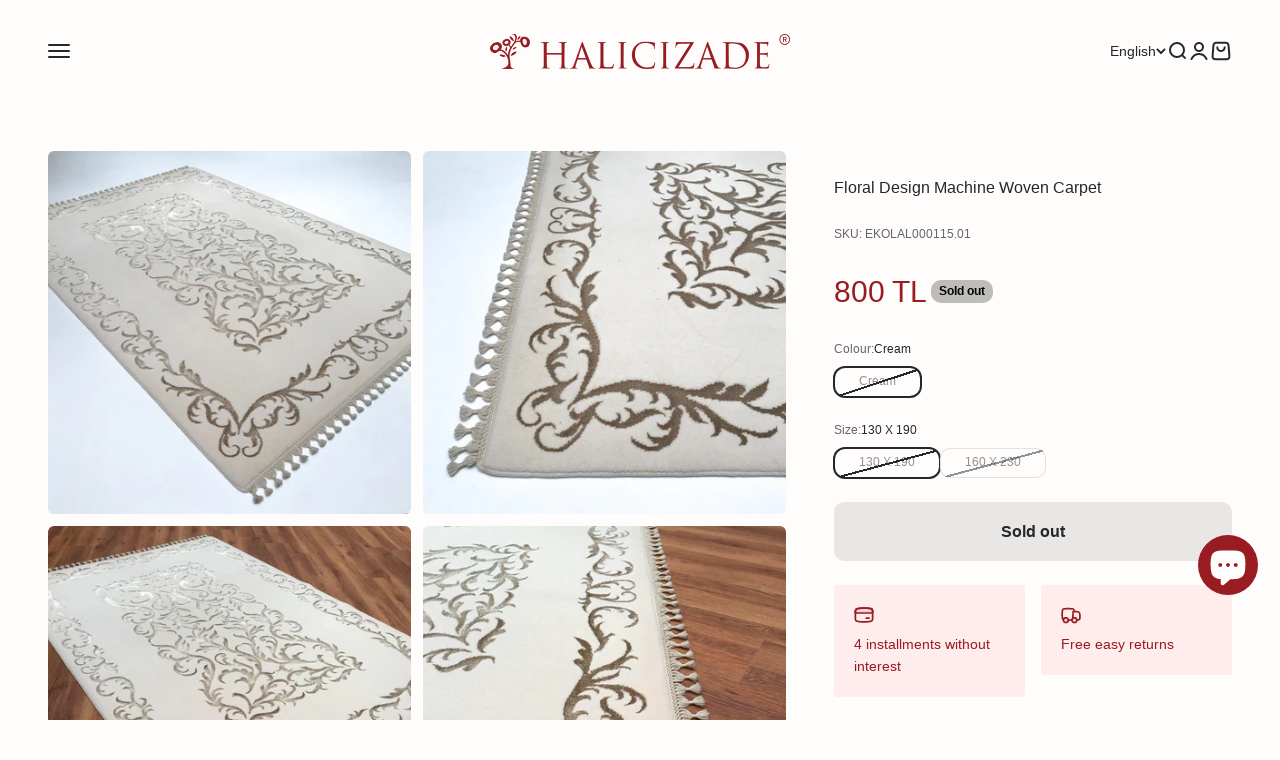

--- FILE ---
content_type: text/html; charset=utf-8
request_url: https://www.halicizade.com/en/products/cicek-desenli-makine-dokuma-hali-33
body_size: 94736
content:
<!doctype html>

<html lang="en" dir="ltr">
  <head>
    <meta charset="utf-8">
    <meta name="viewport" content="width=device-width, initial-scale=1.0, height=device-height, minimum-scale=1.0, maximum-scale=1.0">
    <meta name="theme-color" content="#fffcfc">

    <title>Floral Design Machine Woven Carpet</title><meta name="description" content="Flower Patterned Machine Woven Carpet"><link rel="canonical" href="https://www.halicizade.com/en/products/cicek-desenli-makine-dokuma-hali-33"><link rel="shortcut icon" href="//www.halicizade.com/cdn/shop/files/halicizade_favicon_719e6c69-6326-4ee2-a5f0-1e1a2aab8090.jpg?v=1659533995&width=96">
      <link rel="apple-touch-icon" href="//www.halicizade.com/cdn/shop/files/halicizade_favicon_719e6c69-6326-4ee2-a5f0-1e1a2aab8090.jpg?v=1659533995&width=180"><link rel="preconnect" href="https://cdn.shopify.com">
    <link rel="preconnect" href="https://fonts.shopifycdn.com" crossorigin>
    <link rel="dns-prefetch" href="https://productreviews.shopifycdn.com"><meta property="og:type" content="product">
  <meta property="og:title" content="Floral Design Machine Woven Carpet">
  <meta property="product:price:amount" content="800">
  <meta property="product:price:currency" content="TRY">
  <meta property="product:availability" content="out of stock"><meta property="og:image" content="http://www.halicizade.com/cdn/shop/products/cicek-desenli-makine-dokuma-hali-19209.jpg?v=1689693360&width=2048">
  <meta property="og:image:secure_url" content="https://www.halicizade.com/cdn/shop/products/cicek-desenli-makine-dokuma-hali-19209.jpg?v=1689693360&width=2048">
  <meta property="og:image:width" content="1500">
  <meta property="og:image:height" content="1500"><meta property="og:description" content="Flower Patterned Machine Woven Carpet"><meta property="og:url" content="https://www.halicizade.com/en/products/cicek-desenli-makine-dokuma-hali-33">
<meta property="og:site_name" content="HALICIZADE"><meta name="twitter:card" content="summary"><meta name="twitter:title" content="Floral Design Machine Woven Carpet">
  <meta name="twitter:description" content="LALEZAR 1018 OPTİK GOLDPattern : FrameDesign : ClassicCleaning : Professional Washing RequiredYarn Types: Wool, ViscoseWeaving : Machine Woven CarpetProduction Place : Türkiye"><meta name="twitter:image" content="https://www.halicizade.com/cdn/shop/products/cicek-desenli-makine-dokuma-hali-19209.jpg?crop=center&height=1200&v=1689693360&width=1200">
  <meta name="twitter:image:alt" content="Çiçek Desenli Makine Dokuma Halı"><script async crossorigin fetchpriority="high" src="/cdn/shopifycloud/importmap-polyfill/es-modules-shim.2.4.0.js"></script>
<script type="application/ld+json">{"@context":"http:\/\/schema.org\/","@id":"\/en\/products\/cicek-desenli-makine-dokuma-hali-33#product","@type":"ProductGroup","brand":{"@type":"Brand","name":"HALICIZADE"},"category":"Machine Made Carpet","description":"LALEZAR 1018 OPTİK GOLDPattern : FrameDesign : ClassicCleaning : Professional Washing RequiredYarn Types: Wool, ViscoseWeaving : Machine Woven CarpetProduction Place : Türkiye","hasVariant":[{"@id":"\/en\/products\/cicek-desenli-makine-dokuma-hali-33?variant=44184804819177#variant","@type":"Product","gtin":"8683372811935","image":"https:\/\/www.halicizade.com\/cdn\/shop\/products\/cicek-desenli-makine-dokuma-hali-19209.jpg?v=1689693360\u0026width=1920","name":"Floral Design Machine Woven Carpet - Cream \/ 130 X 190","offers":{"@id":"\/en\/products\/cicek-desenli-makine-dokuma-hali-33?variant=44184804819177#offer","@type":"Offer","availability":"http:\/\/schema.org\/OutOfStock","price":"800.00","priceCurrency":"TRY","url":"https:\/\/www.halicizade.com\/en\/products\/cicek-desenli-makine-dokuma-hali-33?variant=44184804819177"},"sku":"EKOLAL000115.01"},{"@id":"\/en\/products\/cicek-desenli-makine-dokuma-hali-33?variant=46028281446633#variant","@type":"Product","gtin":"8683372811942","image":"https:\/\/www.halicizade.com\/cdn\/shop\/products\/cicek-desenli-makine-dokuma-hali-19209.jpg?v=1689693360\u0026width=1920","name":"Floral Design Machine Woven Carpet - Cream \/ 160 X 230","offers":{"@id":"\/en\/products\/cicek-desenli-makine-dokuma-hali-33?variant=46028281446633#offer","@type":"Offer","availability":"http:\/\/schema.org\/OutOfStock","price":"1300.00","priceCurrency":"TRY","url":"https:\/\/www.halicizade.com\/en\/products\/cicek-desenli-makine-dokuma-hali-33?variant=46028281446633"},"sku":"EKOLAL000115.02"}],"name":"Floral Design Machine Woven Carpet","productGroupID":"8012945981673","url":"https:\/\/www.halicizade.com\/en\/products\/cicek-desenli-makine-dokuma-hali-33"}</script><script type="application/ld+json">
  {
    "@context": "https://schema.org",
    "@type": "BreadcrumbList",
    "itemListElement": [{
        "@type": "ListItem",
        "position": 1,
        "name": "Home",
        "item": "https://www.halicizade.com"
      },{
            "@type": "ListItem",
            "position": 2,
            "name": "Floral Design Machine Woven Carpet",
            "item": "https://www.halicizade.com/en/products/cicek-desenli-makine-dokuma-hali-33"
          }]
  }
</script><style>/* Typography (heading) */
  

/* Typography (body) */
  



:root {
    /**
     * ---------------------------------------------------------------------
     * SPACING VARIABLES
     *
     * We are using a spacing inspired from frameworks like Tailwind CSS.
     * ---------------------------------------------------------------------
     */
    --spacing-0-5: 0.125rem; /* 2px */
    --spacing-1: 0.25rem; /* 4px */
    --spacing-1-5: 0.375rem; /* 6px */
    --spacing-2: 0.5rem; /* 8px */
    --spacing-2-5: 0.625rem; /* 10px */
    --spacing-3: 0.75rem; /* 12px */
    --spacing-3-5: 0.875rem; /* 14px */
    --spacing-4: 1rem; /* 16px */
    --spacing-4-5: 1.125rem; /* 18px */
    --spacing-5: 1.25rem; /* 20px */
    --spacing-5-5: 1.375rem; /* 22px */
    --spacing-6: 1.5rem; /* 24px */
    --spacing-6-5: 1.625rem; /* 26px */
    --spacing-7: 1.75rem; /* 28px */
    --spacing-7-5: 1.875rem; /* 30px */
    --spacing-8: 2rem; /* 32px */
    --spacing-8-5: 2.125rem; /* 34px */
    --spacing-9: 2.25rem; /* 36px */
    --spacing-9-5: 2.375rem; /* 38px */
    --spacing-10: 2.5rem; /* 40px */
    --spacing-11: 2.75rem; /* 44px */
    --spacing-12: 3rem; /* 48px */
    --spacing-14: 3.5rem; /* 56px */
    --spacing-16: 4rem; /* 64px */
    --spacing-18: 4.5rem; /* 72px */
    --spacing-20: 5rem; /* 80px */
    --spacing-24: 6rem; /* 96px */
    --spacing-28: 7rem; /* 112px */
    --spacing-32: 8rem; /* 128px */
    --spacing-36: 9rem; /* 144px */
    --spacing-40: 10rem; /* 160px */
    --spacing-44: 11rem; /* 176px */
    --spacing-48: 12rem; /* 192px */
    --spacing-52: 13rem; /* 208px */
    --spacing-56: 14rem; /* 224px */
    --spacing-60: 15rem; /* 240px */
    --spacing-64: 16rem; /* 256px */
    --spacing-72: 18rem; /* 288px */
    --spacing-80: 20rem; /* 320px */
    --spacing-96: 24rem; /* 384px */

    /* Container */
    --container-max-width: 1600px;
    --container-narrow-max-width: 1350px;
    --container-gutter: var(--spacing-5);
    --section-outer-spacing-block: var(--spacing-12);
    --section-inner-max-spacing-block: var(--spacing-10);
    --section-inner-spacing-inline: var(--container-gutter);
    --section-stack-spacing-block: var(--spacing-8);

    /* Grid gutter */
    --grid-gutter: var(--spacing-5);

    /* Product list settings */
    --product-list-row-gap: var(--spacing-8);
    --product-list-column-gap: var(--grid-gutter);

    /* Form settings */
    --input-gap: var(--spacing-2);
    --input-height: 2.625rem;
    --input-padding-inline: var(--spacing-4);

    /* Other sizes */
    --sticky-area-height: calc(var(--sticky-announcement-bar-enabled, 0) * var(--announcement-bar-height, 0px) + var(--sticky-header-enabled, 0) * var(--header-height, 0px));

    /* RTL support */
    --transform-logical-flip: 1;
    --transform-origin-start: left;
    --transform-origin-end: right;

    /**
     * ---------------------------------------------------------------------
     * TYPOGRAPHY
     * ---------------------------------------------------------------------
     */

    /* Font properties */
    --heading-font-family: Helvetica, Arial, sans-serif;
    --heading-font-weight: 400;
    --heading-font-style: normal;
    --heading-text-transform: normal;
    --heading-letter-spacing: -0.01em;
    --text-font-family: Helvetica, Arial, sans-serif;
    --text-font-weight: 400;
    --text-font-style: normal;
    --text-letter-spacing: 0.0em;

    /* Font sizes */
    --text-h0: 2.75rem;
    --text-h1: 2rem;
    --text-h2: 1.75rem;
    --text-h3: 1.375rem;
    --text-h4: 1.125rem;
    --text-h5: 1.125rem;
    --text-h6: 1rem;
    --text-xs: 0.6875rem;
    --text-sm: 0.75rem;
    --text-base: 0.875rem;
    --text-lg: 1.125rem;

    /**
     * ---------------------------------------------------------------------
     * COLORS
     * ---------------------------------------------------------------------
     */

    /* Color settings */--accent: 152 28 33;
    --text-primary: 39 39 39;
    --background-primary: 255 252 252;
    --dialog-background: 242 242 242;
    --border-color: var(--text-color, var(--text-primary)) / 0.12;

    /* Button colors */
    --button-background-primary: 152 28 33;
    --button-text-primary: 255 252 252;
    --button-background-secondary: 152 28 33;
    --button-text-secondary: 255 252 252;

    /* Status colors */
    --success-background: 238 241 235;
    --success-text: 112 138 92;
    --warning-background: 252 240 227;
    --warning-text: 227 126 22;
    --error-background: 245 229 229;
    --error-text: 170 40 38;

    /* Product colors */
    --on-sale-text: 227 79 79;
    --on-sale-badge-background: 227 79 79;
    --on-sale-badge-text: 255 255 255;
    --sold-out-badge-background: 190 189 185;
    --sold-out-badge-text: 0 0 0;
    --primary-badge-background: 60 97 158;
    --primary-badge-text: 255 255 255;
    --star-color: 255 183 74;
    --product-card-background: 255 255 255;
    --product-card-text: 39 39 39;

    /* Header colors */
    --header-background: 255 252 252;
    --header-text: 39 39 39;

    /* Footer colors */
    --footer-background: 242 242 242;
    --footer-text: 39 39 39;

    /* Rounded variables (used for border radius) */
    --rounded-xs: 0.25rem;
    --rounded-sm: 0.1875rem;
    --rounded: 0.375rem;
    --rounded-lg: 0.75rem;
    --rounded-full: 9999px;

    --rounded-button: 0.625rem;
    --rounded-input: 0.5rem;

    /* Box shadow */
    --shadow-sm: 0 2px 8px rgb(var(--text-primary) / 0.1);
    --shadow: 0 5px 15px rgb(var(--text-primary) / 0.1);
    --shadow-md: 0 5px 30px rgb(var(--text-primary) / 0.1);
    --shadow-block: 0px 18px 50px rgb(var(--text-primary) / 0.1);

    /**
     * ---------------------------------------------------------------------
     * OTHER
     * ---------------------------------------------------------------------
     */

    --stagger-products-reveal-opacity: 0;
    --cursor-close-svg-url: url(//www.halicizade.com/cdn/shop/t/148/assets/cursor-close.svg?v=147174565022153725511748449629);
    --cursor-zoom-in-svg-url: url(//www.halicizade.com/cdn/shop/t/148/assets/cursor-zoom-in.svg?v=154953035094101115921748449629);
    --cursor-zoom-out-svg-url: url(//www.halicizade.com/cdn/shop/t/148/assets/cursor-zoom-out.svg?v=16155520337305705181748449629);
    --checkmark-svg-url: url(//www.halicizade.com/cdn/shop/t/148/assets/checkmark.svg?v=74304358264486323191748449629);
  }

  [dir="rtl"]:root {
    /* RTL support */
    --transform-logical-flip: -1;
    --transform-origin-start: right;
    --transform-origin-end: left;
  }

  @media screen and (min-width: 700px) {
    :root {
      /* Typography (font size) */
      --text-h0: 3.5rem;
      --text-h1: 2.5rem;
      --text-h2: 2rem;
      --text-h3: 1.625rem;
      --text-h4: 1.375rem;
      --text-h5: 1.125rem;
      --text-h6: 1rem;

      --text-xs: 0.75rem;
      --text-sm: 0.875rem;
      --text-base: 1.0rem;
      --text-lg: 1.25rem;

      /* Spacing */
      --container-gutter: 2rem;
      --section-outer-spacing-block: var(--spacing-16);
      --section-inner-max-spacing-block: var(--spacing-12);
      --section-inner-spacing-inline: var(--spacing-14);
      --section-stack-spacing-block: var(--spacing-12);

      /* Grid gutter */
      --grid-gutter: var(--spacing-6);

      /* Product list settings */
      --product-list-row-gap: var(--spacing-12);

      /* Form settings */
      --input-gap: 1rem;
      --input-height: 3.125rem;
      --input-padding-inline: var(--spacing-5);
    }
  }

  @media screen and (min-width: 1000px) {
    :root {
      /* Spacing settings */
      --container-gutter: var(--spacing-12);
      --section-outer-spacing-block: var(--spacing-18);
      --section-inner-max-spacing-block: var(--spacing-16);
      --section-inner-spacing-inline: var(--spacing-18);
      --section-stack-spacing-block: var(--spacing-12);
    }
  }

  @media screen and (min-width: 1150px) {
    :root {
      /* Spacing settings */
      --container-gutter: var(--spacing-12);
      --section-outer-spacing-block: var(--spacing-20);
      --section-inner-max-spacing-block: var(--spacing-16);
      --section-inner-spacing-inline: var(--spacing-18);
      --section-stack-spacing-block: var(--spacing-12);
    }
  }

  @media screen and (min-width: 1400px) {
    :root {
      /* Typography (font size) */
      --text-h0: 4.5rem;
      --text-h1: 3.5rem;
      --text-h2: 2.75rem;
      --text-h3: 2rem;
      --text-h4: 1.75rem;
      --text-h5: 1.375rem;
      --text-h6: 1.25rem;

      --section-outer-spacing-block: var(--spacing-24);
      --section-inner-max-spacing-block: var(--spacing-18);
      --section-inner-spacing-inline: var(--spacing-20);
    }
  }

  @media screen and (min-width: 1600px) {
    :root {
      --section-outer-spacing-block: var(--spacing-24);
      --section-inner-max-spacing-block: var(--spacing-20);
      --section-inner-spacing-inline: var(--spacing-24);
    }
  }

  /**
   * ---------------------------------------------------------------------
   * LIQUID DEPENDANT CSS
   *
   * Our main CSS is Liquid free, but some very specific features depend on
   * theme settings, so we have them here
   * ---------------------------------------------------------------------
   */@media screen and (pointer: fine) {
        /* The !important are for the Shopify Payment button to ensure we override the default from Shopify styles */
        .button:not([disabled]):not(.button--outline):hover, .btn:not([disabled]):hover, .shopify-payment-button__button--unbranded:not([disabled]):hover {
          background-color: transparent !important;
          color: rgb(var(--button-outline-color) / var(--button-background-opacity, 1)) !important;
          box-shadow: inset 0 0 0 2px currentColor !important;
        }

        .button--outline:not([disabled]):hover {
          background: rgb(var(--button-background));
          color: rgb(var(--button-text-color));
          box-shadow: inset 0 0 0 2px rgb(var(--button-background));
        }
      }</style><script>
  // This allows to expose several variables to the global scope, to be used in scripts
  window.themeVariables = {
    settings: {
      showPageTransition: null,
      staggerProductsApparition: true,
      reduceDrawerAnimation: false,
      reduceMenuAnimation: false,
      headingApparition: "none",
      pageType: "product",
      moneyFormat: "\u003cspan class=\"tlab-currency-format\"\u003e{{ amount_no_decimals_with_comma_separator }} TL\u003c\/span\u003e",
      moneyWithCurrencyFormat: "\u003cspan class=\"tlab-currency-format\"\u003e{{ amount_no_decimals_with_comma_separator }} TL\u003c\/span\u003e",
      currencyCodeEnabled: false,
      cartType: "drawer",
      showDiscount: false,
      discountMode: "saving",
      pageBackground: "#fffcfc",
      textColor: "#272727"
    },

    strings: {
      accessibilityClose: "Close",
      accessibilityNext: "Next",
      accessibilityPrevious: "Previous",
      closeGallery: "Close gallery",
      zoomGallery: "Zoom",
      errorGallery: "Image cannot be loaded",
      searchNoResults: "No results could be found.",
      addOrderNote: "Add order note",
      editOrderNote: "Edit order note",
      shippingEstimatorNoResults: "Sorry, we do not ship to your address.",
      shippingEstimatorOneResult: "There is one shipping rate for your address:",
      shippingEstimatorMultipleResults: "There are several shipping rates for your address:",
      shippingEstimatorError: "One or more error occurred while retrieving shipping rates:"
    },

    breakpoints: {
      'sm': 'screen and (min-width: 700px)',
      'md': 'screen and (min-width: 1000px)',
      'lg': 'screen and (min-width: 1150px)',
      'xl': 'screen and (min-width: 1400px)',

      'sm-max': 'screen and (max-width: 699px)',
      'md-max': 'screen and (max-width: 999px)',
      'lg-max': 'screen and (max-width: 1149px)',
      'xl-max': 'screen and (max-width: 1399px)'
    }
  };

  // For detecting native share
  document.documentElement.classList.add(`native-share--${navigator.share ? 'enabled' : 'disabled'}`);// We save the product ID in local storage to be eventually used for recently viewed section
    try {
      const recentlyViewedProducts = new Set(JSON.parse(localStorage.getItem('theme:recently-viewed-products') || '[]'));

      recentlyViewedProducts.delete(8012945981673); // Delete first to re-move the product
      recentlyViewedProducts.add(8012945981673);

      localStorage.setItem('theme:recently-viewed-products', JSON.stringify(Array.from(recentlyViewedProducts.values()).reverse()));
    } catch (e) {
      // Safari in private mode does not allow setting item, we silently fail
    }</script><script type="importmap">{
        "imports": {
          "vendor": "//www.halicizade.com/cdn/shop/t/148/assets/vendor.min.js?v=166563502121812900551748449606",
          "theme": "//www.halicizade.com/cdn/shop/t/148/assets/theme.js?v=83532281902768443461752041953",
          "photoswipe": "//www.halicizade.com/cdn/shop/t/148/assets/photoswipe.min.js?v=13374349288281597431748449606"
        }
      }
    </script>

    <script type="module" src="//www.halicizade.com/cdn/shop/t/148/assets/vendor.min.js?v=166563502121812900551748449606"></script>
    <script type="module" src="//www.halicizade.com/cdn/shop/t/148/assets/theme.js?v=83532281902768443461752041953"></script>

    <script>window.performance && window.performance.mark && window.performance.mark('shopify.content_for_header.start');</script><meta name="google-site-verification" content="l5PIfrqwmIEE_y-wY0qcq4fRsCkSB1xi745tUcrrK5g">
<meta id="shopify-digital-wallet" name="shopify-digital-wallet" content="/56596824258/digital_wallets/dialog">
<link rel="alternate" hreflang="x-default" href="https://www.halicizade.com/products/cicek-desenli-makine-dokuma-hali-33">
<link rel="alternate" hreflang="tr" href="https://www.halicizade.com/products/cicek-desenli-makine-dokuma-hali-33">
<link rel="alternate" hreflang="en" href="https://www.halicizade.com/en/products/cicek-desenli-makine-dokuma-hali-33">
<link rel="alternate" type="application/json+oembed" href="https://www.halicizade.com/en/products/cicek-desenli-makine-dokuma-hali-33.oembed">
<script async="async" src="/checkouts/internal/preloads.js?locale=en-TR"></script>
<script id="shopify-features" type="application/json">{"accessToken":"fea0a709163a932488a9a5c08d5d77c0","betas":["rich-media-storefront-analytics"],"domain":"www.halicizade.com","predictiveSearch":true,"shopId":56596824258,"locale":"en"}</script>
<script>var Shopify = Shopify || {};
Shopify.shop = "halicizade-rug-store.myshopify.com";
Shopify.locale = "en";
Shopify.currency = {"active":"TRY","rate":"1.0"};
Shopify.country = "TR";
Shopify.theme = {"name":"Impact temasının güncellenmiş kopyası","id":149669150953,"schema_name":"Impact","schema_version":"6.8.0","theme_store_id":1190,"role":"main"};
Shopify.theme.handle = "null";
Shopify.theme.style = {"id":null,"handle":null};
Shopify.cdnHost = "www.halicizade.com/cdn";
Shopify.routes = Shopify.routes || {};
Shopify.routes.root = "/en/";</script>
<script type="module">!function(o){(o.Shopify=o.Shopify||{}).modules=!0}(window);</script>
<script>!function(o){function n(){var o=[];function n(){o.push(Array.prototype.slice.apply(arguments))}return n.q=o,n}var t=o.Shopify=o.Shopify||{};t.loadFeatures=n(),t.autoloadFeatures=n()}(window);</script>
<script id="shop-js-analytics" type="application/json">{"pageType":"product"}</script>
<script defer="defer" async type="module" src="//www.halicizade.com/cdn/shopifycloud/shop-js/modules/v2/client.init-shop-cart-sync_C5BV16lS.en.esm.js"></script>
<script defer="defer" async type="module" src="//www.halicizade.com/cdn/shopifycloud/shop-js/modules/v2/chunk.common_CygWptCX.esm.js"></script>
<script type="module">
  await import("//www.halicizade.com/cdn/shopifycloud/shop-js/modules/v2/client.init-shop-cart-sync_C5BV16lS.en.esm.js");
await import("//www.halicizade.com/cdn/shopifycloud/shop-js/modules/v2/chunk.common_CygWptCX.esm.js");

  window.Shopify.SignInWithShop?.initShopCartSync?.({"fedCMEnabled":true,"windoidEnabled":true});

</script>
<script>(function() {
  var isLoaded = false;
  function asyncLoad() {
    if (isLoaded) return;
    isLoaded = true;
    var urls = ["https:\/\/cdn.grw.reputon.com\/assets\/widget.js?shop=halicizade-rug-store.myshopify.com","\/\/cdn.shopify.com\/proxy\/40ea2a7995d5bdc0fd36156b36493ad9096bb38c5d9222af24718afe6aba582e\/cartinsights.herokuapp.com\/assets\/packs\/customer_id.js?shop=halicizade-rug-store.myshopify.com\u0026sp-cache-control=cHVibGljLCBtYXgtYWdlPTkwMA","https:\/\/emarkablesta.blob.core.windows.net\/pcdn\/shopify-widget.js?pm=1\u0026siteKey=bkR2WmljXUqQFzfs1dH2lnJ6DuBopzz8\u0026apiKey=ESTacMbN49XDa93cZ-6OxGnyn4OU51g5\u0026uid=60cf713dd7b34599@e-markable.com\u0026password=9vATE909GvXTwtsS1VIunHRuwjMCU1pp\u0026shop=halicizade-rug-store.myshopify.com"];
    for (var i = 0; i < urls.length; i++) {
      var s = document.createElement('script');
      s.type = 'text/javascript';
      s.async = true;
      s.src = urls[i];
      var x = document.getElementsByTagName('script')[0];
      x.parentNode.insertBefore(s, x);
    }
  };
  if(window.attachEvent) {
    window.attachEvent('onload', asyncLoad);
  } else {
    window.addEventListener('load', asyncLoad, false);
  }
})();</script>
<script id="__st">var __st={"a":56596824258,"offset":10800,"reqid":"0b75d6bb-2d81-4c30-95d6-65947842fe5d-1768741615","pageurl":"www.halicizade.com\/en\/products\/cicek-desenli-makine-dokuma-hali-33","u":"0453c2976712","p":"product","rtyp":"product","rid":8012945981673};</script>
<script>window.ShopifyPaypalV4VisibilityTracking = true;</script>
<script id="captcha-bootstrap">!function(){'use strict';const t='contact',e='account',n='new_comment',o=[[t,t],['blogs',n],['comments',n],[t,'customer']],c=[[e,'customer_login'],[e,'guest_login'],[e,'recover_customer_password'],[e,'create_customer']],r=t=>t.map((([t,e])=>`form[action*='/${t}']:not([data-nocaptcha='true']) input[name='form_type'][value='${e}']`)).join(','),a=t=>()=>t?[...document.querySelectorAll(t)].map((t=>t.form)):[];function s(){const t=[...o],e=r(t);return a(e)}const i='password',u='form_key',d=['recaptcha-v3-token','g-recaptcha-response','h-captcha-response',i],f=()=>{try{return window.sessionStorage}catch{return}},m='__shopify_v',_=t=>t.elements[u];function p(t,e,n=!1){try{const o=window.sessionStorage,c=JSON.parse(o.getItem(e)),{data:r}=function(t){const{data:e,action:n}=t;return t[m]||n?{data:e,action:n}:{data:t,action:n}}(c);for(const[e,n]of Object.entries(r))t.elements[e]&&(t.elements[e].value=n);n&&o.removeItem(e)}catch(o){console.error('form repopulation failed',{error:o})}}const l='form_type',E='cptcha';function T(t){t.dataset[E]=!0}const w=window,h=w.document,L='Shopify',v='ce_forms',y='captcha';let A=!1;((t,e)=>{const n=(g='f06e6c50-85a8-45c8-87d0-21a2b65856fe',I='https://cdn.shopify.com/shopifycloud/storefront-forms-hcaptcha/ce_storefront_forms_captcha_hcaptcha.v1.5.2.iife.js',D={infoText:'Protected by hCaptcha',privacyText:'Privacy',termsText:'Terms'},(t,e,n)=>{const o=w[L][v],c=o.bindForm;if(c)return c(t,g,e,D).then(n);var r;o.q.push([[t,g,e,D],n]),r=I,A||(h.body.append(Object.assign(h.createElement('script'),{id:'captcha-provider',async:!0,src:r})),A=!0)});var g,I,D;w[L]=w[L]||{},w[L][v]=w[L][v]||{},w[L][v].q=[],w[L][y]=w[L][y]||{},w[L][y].protect=function(t,e){n(t,void 0,e),T(t)},Object.freeze(w[L][y]),function(t,e,n,w,h,L){const[v,y,A,g]=function(t,e,n){const i=e?o:[],u=t?c:[],d=[...i,...u],f=r(d),m=r(i),_=r(d.filter((([t,e])=>n.includes(e))));return[a(f),a(m),a(_),s()]}(w,h,L),I=t=>{const e=t.target;return e instanceof HTMLFormElement?e:e&&e.form},D=t=>v().includes(t);t.addEventListener('submit',(t=>{const e=I(t);if(!e)return;const n=D(e)&&!e.dataset.hcaptchaBound&&!e.dataset.recaptchaBound,o=_(e),c=g().includes(e)&&(!o||!o.value);(n||c)&&t.preventDefault(),c&&!n&&(function(t){try{if(!f())return;!function(t){const e=f();if(!e)return;const n=_(t);if(!n)return;const o=n.value;o&&e.removeItem(o)}(t);const e=Array.from(Array(32),(()=>Math.random().toString(36)[2])).join('');!function(t,e){_(t)||t.append(Object.assign(document.createElement('input'),{type:'hidden',name:u})),t.elements[u].value=e}(t,e),function(t,e){const n=f();if(!n)return;const o=[...t.querySelectorAll(`input[type='${i}']`)].map((({name:t})=>t)),c=[...d,...o],r={};for(const[a,s]of new FormData(t).entries())c.includes(a)||(r[a]=s);n.setItem(e,JSON.stringify({[m]:1,action:t.action,data:r}))}(t,e)}catch(e){console.error('failed to persist form',e)}}(e),e.submit())}));const S=(t,e)=>{t&&!t.dataset[E]&&(n(t,e.some((e=>e===t))),T(t))};for(const o of['focusin','change'])t.addEventListener(o,(t=>{const e=I(t);D(e)&&S(e,y())}));const B=e.get('form_key'),M=e.get(l),P=B&&M;t.addEventListener('DOMContentLoaded',(()=>{const t=y();if(P)for(const e of t)e.elements[l].value===M&&p(e,B);[...new Set([...A(),...v().filter((t=>'true'===t.dataset.shopifyCaptcha))])].forEach((e=>S(e,t)))}))}(h,new URLSearchParams(w.location.search),n,t,e,['guest_login'])})(!1,!0)}();</script>
<script integrity="sha256-4kQ18oKyAcykRKYeNunJcIwy7WH5gtpwJnB7kiuLZ1E=" data-source-attribution="shopify.loadfeatures" defer="defer" src="//www.halicizade.com/cdn/shopifycloud/storefront/assets/storefront/load_feature-a0a9edcb.js" crossorigin="anonymous"></script>
<script data-source-attribution="shopify.dynamic_checkout.dynamic.init">var Shopify=Shopify||{};Shopify.PaymentButton=Shopify.PaymentButton||{isStorefrontPortableWallets:!0,init:function(){window.Shopify.PaymentButton.init=function(){};var t=document.createElement("script");t.src="https://www.halicizade.com/cdn/shopifycloud/portable-wallets/latest/portable-wallets.en.js",t.type="module",document.head.appendChild(t)}};
</script>
<script data-source-attribution="shopify.dynamic_checkout.buyer_consent">
  function portableWalletsHideBuyerConsent(e){var t=document.getElementById("shopify-buyer-consent"),n=document.getElementById("shopify-subscription-policy-button");t&&n&&(t.classList.add("hidden"),t.setAttribute("aria-hidden","true"),n.removeEventListener("click",e))}function portableWalletsShowBuyerConsent(e){var t=document.getElementById("shopify-buyer-consent"),n=document.getElementById("shopify-subscription-policy-button");t&&n&&(t.classList.remove("hidden"),t.removeAttribute("aria-hidden"),n.addEventListener("click",e))}window.Shopify?.PaymentButton&&(window.Shopify.PaymentButton.hideBuyerConsent=portableWalletsHideBuyerConsent,window.Shopify.PaymentButton.showBuyerConsent=portableWalletsShowBuyerConsent);
</script>
<script data-source-attribution="shopify.dynamic_checkout.cart.bootstrap">document.addEventListener("DOMContentLoaded",(function(){function t(){return document.querySelector("shopify-accelerated-checkout-cart, shopify-accelerated-checkout")}if(t())Shopify.PaymentButton.init();else{new MutationObserver((function(e,n){t()&&(Shopify.PaymentButton.init(),n.disconnect())})).observe(document.body,{childList:!0,subtree:!0})}}));
</script>

<script>window.performance && window.performance.mark && window.performance.mark('shopify.content_for_header.end');</script>
<link href="//www.halicizade.com/cdn/shop/t/148/assets/theme.css?v=82005012835583877631753346003" rel="stylesheet" type="text/css" media="all" /><script defer type="text/javascript" 
src="https://cdn.roomvo.com/static/scripts/b2b/halicizade.js" async></script>

<script defer  type="text/javascript">
    (function(c,l,a,r,i,t,y){
        c[a]=c[a]||function(){(c[a].q=c[a].q||[]).push(arguments)};
        t=l.createElement(r);t.async=1;t.src="https://www.clarity.ms/tag/"+i;
        y=l.getElementsByTagName(r)[0];y.parentNode.insertBefore(t,y);
    })(window, document, "clarity", "script", "9ygp8ps25o");
</script

<!-- Google Tag Manager -->
<script>(function(w,d,s,l,i){w[l]=w[l]||[];w[l].push({'gtm.start':
new Date().getTime(),event:'gtm.js'});var f=d.getElementsByTagName(s)[0],
j=d.createElement(s),dl=l!='dataLayer'?'&l='+l:'';j.async=true;j.src=
'https://www.googletagmanager.com/gtm.js?id='+i+dl;f.parentNode.insertBefore(j,f);
})(window,document,'script','dataLayer','GTM-N84H837');</script>
<!-- End Google Tag Manager -->

<script id="shopify-features" type="application/json">
  {
    "predictiveSearch": true
  }
</script>

  <!-- BEGIN app block: shopify://apps/analyzify-ga4-ads-tracking/blocks/app-embed-v4/69637cfd-dd6f-4511-aa97-7037cfb5515c -->


<!-- BEGIN app snippet: an_analyzify_settings -->







<script defer>
  // AN_ANALYZIFY_SETTINGS
  (() => {
    try {
      const startTime = performance.now();
      window.analyzify = window.analyzify || {};
  
      window.analyzify.log = (t, groupName, nestedGroupName) => {
        try {
          const styles = {
            default: 'color:#fff;background:#413389;',
            an_analyzify: 'color:#fff;background:#1f77b4;', 
            an_analyzify_settings: 'color:#fff;background:#ff7f0e;', 
            an_fb: 'color:#fff;background:#2ca02c;', 
            an_criteo: 'color:#fff;background:#d62728;', 
            an_bing: 'color:#fff;background:#9467bd;', 
            an_clarity: 'color:#fff;background:#8c564b;', 
            an_hotjar: 'color:#fff;background:#8c564b;', 
            an_gtm: 'color:#fff;background:#e377c2;', 
            an_klaviyo: 'color:#fff;background:#7f7f7f;', 
            an_pinterest: 'color:#fff;background:#bcbd22;', 
            an_rebuy: 'color:#fff;background:#17becf;', 
            an_tiktok: 'color:#fff;background:#ffbb78;', 
            an_x: 'color:#fff;background:#98df8a;', 
            an_consent: 'color:#fff;background:#ff9896;' 
          };

          if (window.analyzify.logging && t != null) {
            const style = styles[groupName] || styles['default'];
            console.log(`%c[${groupName || 'Analyzify'}]${nestedGroupName ? ` ${nestedGroupName}` : ''}`, style, t);
            analyzify.logs.push(t);
            if (analyzify?.stopAtLog) {
              debugger;
            }
          }
        } catch (error) {
          console.error("Error processing analyzify settings:", error);
        }
      }

      (() => {
        try {
          window.analyzify = {
            ...window.analyzify,
            logging: "" == "true",
            logs: [],
            testing_environment: false,
            consent_version: null,
            initial_load: {},
            variant_changed_with_view_item: false,
            chunk_size: 25,
            properties: {
              GTM: {
                status: true,
                id: "",
                multiple_view_item_list: false,
                feed_country: "",
                feed_region: "",
                feed_language: "",
                merchant_id: "",
                enhanced_params: true,
                replace_session_id: false,
                replace_gclid: false,
                variant_changed: true,
                generate_lead: true,
              },
              GADS: {
                status:true, 
                conversion_linker:false, 
                allow_ad_personalization_signals:true,
                ads_data_redaction:false,
                url_passthrough:false,
                primary: {
                  status:true,
                  id: "AW-711070708",
                  feed_country: "US",
                  feed_region: "US",
                  merchant_id: "",
                  feed_language: "",
                  product_id_format: "product_id", 
                  replace_session_id:false,
                  replace_gclid:false,
                  remarketing: {
                    status:true,
                    gads_remarketing_id_format: "product_id",
                    events: { 
                      view_item_list: true, 
                      view_item: true,
                      add_to_cart: true,
                      remove_from_cart: true,
                      begin_checkout: true,
                      purchase: false,
                      generate_lead: false,
                    }
                  },
                  conversions: {
                    view_item: {
                        status: true,
                        value: "var-GAds-view-item-label",
                    },
                    add_to_cart: {
                        status: true,
                        value: "var-GAds-add-to-cart-label",
                    },
                    begin_checkout: {
                        status: true,
                        value: "var-GAds-begin-checkout-label",
                    },
                    purchase: {
                        status: false,
                        value: "",
                    },
                    generate_lead: {
                      status: false,
                      value: "",
                    }
                  }
                },
                secondary: {
                  status: false,
                  id: "",
                  feed_country: "",
                  feed_region: "",
                  merchant_id: "",
                  feed_language: "",
                  product_id_format: "product_sku",
                  remarketing: {
                    gads_remarketing_id_format: "product_sku",
                    status: false,
                    events: {
                      view_item_list: false,
                      view_item: false,
                      add_to_cart: false,
                      remove_from_cart: false,
                      begin_checkout: false,
                      purchase: false,
                      generate_lead: false,
                    }
                  },
                  conversions: {
                    view_item: {
                      status: false,
                      value: "",
                    },
                    add_to_cart:{
                      status: false,
                      value: "",
                    },
                    begin_checkout:{
                      status: false,
                      value: "",
                    },
                    purchase:{
                      status: false,
                      value: "",
                    },
                    generate_lead: {
                      status: false,
                      value: "",
                    }
                  }
                }
              },
              GA4: {
                status: true,
                multiple_view_item_list: false,
                enhanced_params: true,
                all_forms: false,
                primary: {
                  status: true,
                  id: "G-BGST69VXG6",
                  product_id_format: "product_id",
                  replace_session_id: false,
                  events: {
                    variant_changed: true,
                    view_item_list: true,
                    select_item: true,
                    nav_click: false,
                    view_item: true,
                    add_to_cart: true,
                    add_to_wishlist: true,
                    view_cart: true,
                    remove_from_cart: true,
                    begin_checkout: true,
                    purchase: false,
                    generate_lead: true,
                    page_404: true,
                  }
                },
                secondary: {
                  status: false,
                  id: "",
                  product_id_format: "product_sku",
                  replace_session_id: false,
                  events: {
                      variant_changed: true,
                      view_item_list: false,
                      select_item: false,
                      nav_click: false,
                      view_item: false,
                      add_to_cart: false,
                      add_to_wishlist: false,
                      view_cart: false,
                      remove_from_cart: false,
                      begin_checkout: false,
                      purchase: false,
                      generate_lead: true, // @check & set: false
                      page_404: true,
                  }
                } 
              },
              X: {
                status: false,
                id:"",
                product_id_format: "product_sku",
                events:{
                    page_view: "",
                    add_to_cart: "",
                    begin_checkout: "",
                    search: ""
                }
              },
              BING: {
                status: false,
                id: "",
                product_id_format: "product_sku",
                events: {
                    home: true,
                    view_item: true,
                    view_item_list: true,
                    view_cart: true,
                    search: true,
                    add_to_cart: false,
                    begin_checkout: false,
                    purchase: false
                }
              },
              FACEBOOK: {
                status: false,
                all_forms: false,
                primary: {
                    status: false,
                    id: "",
                    product_id_format: "",
                    events: {
                        view_content: false,
                        view_collection: true,
                        search: false,
                        add_to_cart: false,
                        add_to_wishlist: false,
                        view_cart: true,
                        initiate_checkout: false,
                        add_payment_info: false,
                        generate_lead: true,
                        purchase: false,
                    }
                },
                secondary: {
                    status: false,
                    id: "",
                    product_id_format: "",
                    events: {
                        view_content: false,
                        view_collection: true,
                        search: false,
                        add_to_cart: false,
                        add_to_wishlist: false,
                        view_cart: true,
                        initiate_checkout: false,
                        add_payment_info: false,
                        generate_lead: true,
                        purchase: false,
                    }
                }
              },
              SERVERSIDE: {
                store_id: null,
                status: false,
                measurement_id: null,
                datalayer: false,
                endpoint: 'https://analyzifycdn.com/collect',
                testEndpoint: 'https://stag.analyzifycdn.com/collect', 
                azfy_attribution: 'dual',
                shop_domain: "www.halicizade.com",
                all_forms: false,
                events: {
                    add_to_cart: false,
                    view_item: true,
                    page_view: true,
                    begin_checkout: false,
                    search: true,
                    generate_lead: true,
                },
                sendCartUpdateDebug: false,
              },
              PINTEREST:{
                status: false,
                id: "",
                product_id_format: "product_sku",
                events:{
                    view_item_list: false,
                    view_item: false,
                    add_to_cart: false,
                    purchase: false,
                }
              },
              CRITEO:{
                status: false,
                id: "",
                product_id_format: "product_sku",
                events:{
                    view_item_list: false,
                    view_item: false,
                    add_to_cart: false,
                    view_cart: false,
                    purchase: false,
                }
              },
              CLARITY:{
                status: false,
                id: "",
                events: {
                  view_item: false,
                  view_item_list: false,
                  view_cart: false,
                  add_to_cart: false,
                  add_to_wishlist: false,
                  remove_from_cart: false,
                  begin_checkout: false,
                  search: false,
                }
              },
              HOTJAR:{
                status: false,
                id: "",
                events: {
                  view_item: false,
                  view_item_list: false,
                  view_cart: false,
                  add_to_cart: false,
                  add_to_wishlist: false,
                  remove_from_cart: false,
                  begin_checkout: false,
                  search: false,
                }
              },             
              SNAPCHAT:{
                status: false,
                id: "",
                events: {
                  view_item: false,
                  add_to_cart: false,
                  initiate_checkout: false,
                },
                product_id_format: "product_sku",
              },
              KLAVIYO:{
                status: false,
                id: "",
                product_id_format: "product_sku",
                events:{
                    subscribe: false, // did not seem to be defined in the settings
                    view_item_list: false,
                    view_item: false,
                    add_to_cart: false,
                    add_to_wishlist: true,
                    begin_checkout: false,
                    search: false,
                    purchase: false, // did not seem to be defined in the settings
                }
              },
              
              TIKTOK:{
                status: false,
                id: "",
                product_id_format: "product_sku",
                all_forms: false,
                events:{
                    view_item: false,
                    add_to_cart: false,
                    begin_checkout: false,
                    search: false,
                    purchase: false,
                    generate_lead: true,
                }
              }
            },
            send_unhashed_email: false,
            hide_raw_userdata: false,
            feed_region: 'US',
            feed_country: 'US',
            debug_mode: false,
            rebuy_atc_rfc: false,
            pageFly: false,
            user_id_format: "cid",
            send_user_id: true,
            addedProduct: null
          }
        } catch (error) {
          console.error("Error processing analyzify settings:", error);
        }
      })();

      window.analyzify_custom_classes = 'null';
      window.analyzify_measurement_id = '';
      window.analyzify_measurement_id_v3 = 'null';
      window.analyzify.gtag_config = {};

      // @check
      window.collection_sku_list = [
        
      ];

      window.analyzify.cart_attributes = null;
      window.analyzify.eventId = null;
      window.analyzify.cart_id = null;
      window.analyzify.sh_info_obj = {};

      // @check
      const orders = [
        
      ];
      // @check
      const totalOrderPrice = orders.reduce((acc, price) => acc + price, 0);

      window.analyzify.shopify_customer  = {
        
        type: 'visitor',
        
      };

      // @check
      window.analyzify.shopify_template = 'product';

      (() => {
        try {
          
            window.analyzify.getProductObj = (() => {
              try {
                return {
                  product: {"id":8012945981673,"title":"Floral Design Machine Woven Carpet","handle":"cicek-desenli-makine-dokuma-hali-33","description":"LALEZAR 1018 OPTİK GOLD\u003cp\u003e\u003c\/p\u003e\u003cp\u003ePattern : Frame\u003c\/p\u003e\u003cp\u003e\u003c\/p\u003eDesign : Classic\u003cp\u003e\u003c\/p\u003eCleaning : Professional Washing Required\u003cp\u003e\u003c\/p\u003eYarn Types: Wool, Viscose\u003cp\u003e\u003c\/p\u003eWeaving : Machine Woven Carpet\u003cp\u003e\u003c\/p\u003eProduction Place : Türkiye","published_at":"2022-12-28T14:29:08+03:00","created_at":"2022-12-28T14:29:08+03:00","vendor":"HALICIZADE","type":"Machine Made Carpet","tags":["4 metrekare","Klasik","Krem","Makine Dokuma Halı","Profesyonel Yıkama","Sezon","Türkiye","Viskon","Yün","Çerçeve"],"price":80000,"price_min":80000,"price_max":130000,"available":false,"price_varies":true,"compare_at_price":80000,"compare_at_price_min":80000,"compare_at_price_max":130000,"compare_at_price_varies":true,"variants":[{"id":44184804819177,"title":"Cream \/ 130 X 190","option1":"Cream","option2":"130 X 190","option3":null,"sku":"EKOLAL000115.01","requires_shipping":true,"taxable":false,"featured_image":null,"available":false,"name":"Floral Design Machine Woven Carpet - Cream \/ 130 X 190","public_title":"Cream \/ 130 X 190","options":["Cream","130 X 190"],"price":80000,"weight":0,"compare_at_price":80000,"inventory_management":"shopify","barcode":"8683372811935","requires_selling_plan":false,"selling_plan_allocations":[]},{"id":46028281446633,"title":"Cream \/ 160 X 230","option1":"Cream","option2":"160 X 230","option3":null,"sku":"EKOLAL000115.02","requires_shipping":true,"taxable":false,"featured_image":null,"available":false,"name":"Floral Design Machine Woven Carpet - Cream \/ 160 X 230","public_title":"Cream \/ 160 X 230","options":["Cream","160 X 230"],"price":130000,"weight":0,"compare_at_price":130000,"inventory_management":"shopify","barcode":"8683372811942","requires_selling_plan":false,"selling_plan_allocations":[]}],"images":["\/\/www.halicizade.com\/cdn\/shop\/products\/cicek-desenli-makine-dokuma-hali-19209.jpg?v=1689693360","\/\/www.halicizade.com\/cdn\/shop\/files\/cicek-desenli-makine-dokuma-hali-19210.jpg?v=1700137597","\/\/www.halicizade.com\/cdn\/shop\/files\/cicek-desenli-makine-dokuma-hali-19211.jpg?v=1700137600","\/\/www.halicizade.com\/cdn\/shop\/files\/cicek-desenli-makine-dokuma-hali-19212.jpg?v=1700137603","\/\/www.halicizade.com\/cdn\/shop\/files\/cicek-desenli-makine-dokuma-hali-19213.jpg?v=1700137605","\/\/www.halicizade.com\/cdn\/shop\/files\/cicek-desenli-makine-dokuma-hali-19214.jpg?v=1700137608","\/\/www.halicizade.com\/cdn\/shop\/files\/cicek-desenli-makine-dokuma-hali-19215.jpg?v=1700137611","\/\/www.halicizade.com\/cdn\/shop\/files\/cicek-desenli-makine-dokuma-hali-19216.jpg?v=1700137613"],"featured_image":"\/\/www.halicizade.com\/cdn\/shop\/products\/cicek-desenli-makine-dokuma-hali-19209.jpg?v=1689693360","options":["Colour","Size"],"media":[{"alt":"Çiçek Desenli Makine Dokuma Halı","id":32763001635049,"position":1,"preview_image":{"aspect_ratio":1.0,"height":1500,"width":1500,"src":"\/\/www.halicizade.com\/cdn\/shop\/products\/cicek-desenli-makine-dokuma-hali-19209.jpg?v=1689693360"},"aspect_ratio":1.0,"height":1500,"media_type":"image","src":"\/\/www.halicizade.com\/cdn\/shop\/products\/cicek-desenli-makine-dokuma-hali-19209.jpg?v=1689693360","width":1500},{"alt":"Çiçek Desenli Makine Dokuma Halı","id":34241881047273,"position":2,"preview_image":{"aspect_ratio":1.0,"height":1500,"width":1500,"src":"\/\/www.halicizade.com\/cdn\/shop\/files\/cicek-desenli-makine-dokuma-hali-19210.jpg?v=1700137597"},"aspect_ratio":1.0,"height":1500,"media_type":"image","src":"\/\/www.halicizade.com\/cdn\/shop\/files\/cicek-desenli-makine-dokuma-hali-19210.jpg?v=1700137597","width":1500},{"alt":"Çiçek Desenli Makine Dokuma Halı","id":34241882226921,"position":3,"preview_image":{"aspect_ratio":1.0,"height":1500,"width":1500,"src":"\/\/www.halicizade.com\/cdn\/shop\/files\/cicek-desenli-makine-dokuma-hali-19211.jpg?v=1700137600"},"aspect_ratio":1.0,"height":1500,"media_type":"image","src":"\/\/www.halicizade.com\/cdn\/shop\/files\/cicek-desenli-makine-dokuma-hali-19211.jpg?v=1700137600","width":1500},{"alt":"Çiçek Desenli Makine Dokuma Halı","id":34241882259689,"position":4,"preview_image":{"aspect_ratio":1.0,"height":1500,"width":1500,"src":"\/\/www.halicizade.com\/cdn\/shop\/files\/cicek-desenli-makine-dokuma-hali-19212.jpg?v=1700137603"},"aspect_ratio":1.0,"height":1500,"media_type":"image","src":"\/\/www.halicizade.com\/cdn\/shop\/files\/cicek-desenli-makine-dokuma-hali-19212.jpg?v=1700137603","width":1500},{"alt":"Çiçek Desenli Makine Dokuma Halı","id":34241883209961,"position":5,"preview_image":{"aspect_ratio":1.0,"height":1500,"width":1500,"src":"\/\/www.halicizade.com\/cdn\/shop\/files\/cicek-desenli-makine-dokuma-hali-19213.jpg?v=1700137605"},"aspect_ratio":1.0,"height":1500,"media_type":"image","src":"\/\/www.halicizade.com\/cdn\/shop\/files\/cicek-desenli-makine-dokuma-hali-19213.jpg?v=1700137605","width":1500},{"alt":"Çiçek Desenli Makine Dokuma Halı","id":34241883767017,"position":6,"preview_image":{"aspect_ratio":1.0,"height":1500,"width":1500,"src":"\/\/www.halicizade.com\/cdn\/shop\/files\/cicek-desenli-makine-dokuma-hali-19214.jpg?v=1700137608"},"aspect_ratio":1.0,"height":1500,"media_type":"image","src":"\/\/www.halicizade.com\/cdn\/shop\/files\/cicek-desenli-makine-dokuma-hali-19214.jpg?v=1700137608","width":1500},{"alt":"Çiçek Desenli Makine Dokuma Halı","id":34241883799785,"position":7,"preview_image":{"aspect_ratio":1.0,"height":1500,"width":1500,"src":"\/\/www.halicizade.com\/cdn\/shop\/files\/cicek-desenli-makine-dokuma-hali-19215.jpg?v=1700137611"},"aspect_ratio":1.0,"height":1500,"media_type":"image","src":"\/\/www.halicizade.com\/cdn\/shop\/files\/cicek-desenli-makine-dokuma-hali-19215.jpg?v=1700137611","width":1500},{"alt":"Çiçek Desenli Makine Dokuma Halı","id":34241884520681,"position":8,"preview_image":{"aspect_ratio":1.0,"height":1500,"width":1500,"src":"\/\/www.halicizade.com\/cdn\/shop\/files\/cicek-desenli-makine-dokuma-hali-19216.jpg?v=1700137613"},"aspect_ratio":1.0,"height":1500,"media_type":"image","src":"\/\/www.halicizade.com\/cdn\/shop\/files\/cicek-desenli-makine-dokuma-hali-19216.jpg?v=1700137613","width":1500}],"requires_selling_plan":false,"selling_plan_groups":[],"content":"LALEZAR 1018 OPTİK GOLD\u003cp\u003e\u003c\/p\u003e\u003cp\u003ePattern : Frame\u003c\/p\u003e\u003cp\u003e\u003c\/p\u003eDesign : Classic\u003cp\u003e\u003c\/p\u003eCleaning : Professional Washing Required\u003cp\u003e\u003c\/p\u003eYarn Types: Wool, Viscose\u003cp\u003e\u003c\/p\u003eWeaving : Machine Woven Carpet\u003cp\u003e\u003c\/p\u003eProduction Place : Türkiye"},
                  taxonomy: {
                    id: null,
                    name: null,
                    ancestors: null
                  },
                  variant: {"id":44184804819177,"title":"Cream \/ 130 X 190","option1":"Cream","option2":"130 X 190","option3":null,"sku":"EKOLAL000115.01","requires_shipping":true,"taxable":false,"featured_image":null,"available":false,"name":"Floral Design Machine Woven Carpet - Cream \/ 130 X 190","public_title":"Cream \/ 130 X 190","options":["Cream","130 X 190"],"price":80000,"weight":0,"compare_at_price":80000,"inventory_management":"shopify","barcode":"8683372811935","requires_selling_plan":false,"selling_plan_allocations":[]},
                  collection: 
                    null
                  
                };
              } catch (error) {
                console.error("Error processing productObj:", error);
                return null;
              }
            })();
          
        } catch (error) {
          console.error("Error processing analyzify settings:", error);
        }
      })();

      window.analyzify.detectedCart = {"note":null,"attributes":{},"original_total_price":0,"total_price":0,"total_discount":0,"total_weight":0.0,"item_count":0,"items":[],"requires_shipping":false,"currency":"TRY","items_subtotal_price":0,"cart_level_discount_applications":[],"checkout_charge_amount":0};

      window.analyzify.market = (() => {
        try {
          const marketObj = {
            id: 40829161,
            handle: "turkiye",
            language: "en",
            country: "tr"
          }
          return marketObj;
        } catch (error) {
          console.error("Error processing market:", error);
        }
      })();

      window.analyzify.shop = (() => {
        try {
          const shopObj = {
            root_url: null || null,
            locale: "" || window?.Shopify?.locale?.toLowerCase() || null,
            country: window?.Shopify?.country?.toLowerCase() || null
          }
          return shopObj;
        } catch (error) {
          console.error("Error processing market:", error);
        }
      })();

      window.analyzify.debug = false; // @check
      window.analyzify.op_cart_data_collection = false; // @check
      window.analyzify.report_cart_atr_upsert = true; // @check
      window.analyzify.report_cart_atr_admin = true; // @check
      window.analyzify.report_cart_atr_admin_utm = true; // @check
      window.analyzify.report_cart_atr_admin_cook = true; // @check
      window.analyzify.report_cart_atr_admin_clid = true; // @check
      window.analyzify.report_cart_atr_admin_consent = true; // @check

      window.analyzify.currency = window?.Shopify?.currency?.active || window.analyzify?.detectedCart?.currency || 'TRY' || null; // @check

      // @check
      window.analyzify.storeObj = {
        store_url: (Shopify.shop || 'https://www.halicizade.com').startsWith('https') ? (Shopify.shop || 'https://www.halicizade.com') : 'https://' + (Shopify.shop || 'https://www.halicizade.com'),
        store_name: (Shopify.shop || 'www.halicizade.com').replace('.myshopify.com', '')
      };

      window.analyzify.itemProps = window.analyzify?.itemProps || {};

      // @check
      window.analyzify.checksendcartdata_status = false;

      // consent
      window.analyzify.consent_active = false;
      window.analyzify.gcm_active = false;
      window.analyzify.cookiebot_active = false;

      window.analyzify.consent_flag = window.analyzify.consent_flag || {
        default: false,
        update: false,
        initial: false
      };

      window.analyzify.current_consent = {
          ad_storage: null,
          analytics_storage: null,
          ad_user_data: null,
          ad_personalization: null,
          personalization_storage: null,
          functionality_storage: "granted",
          wait_for_update: 500,
      };
      analyzify.log('Analyzify settings loaded', 'an_analyzify_settings');
      const endTime = performance.now();
      const loadTime = (endTime - startTime).toFixed(2);
      console.log(`Analyzify settings loaded in ${loadTime}ms.`);
    } catch (error) {
      console.error("Error processing analyzify settings:", error);
    }
  })();
</script>
<!-- END app snippet --><!-- BEGIN app snippet: an_consent --><script>
    (() => {
        try {
            window.analyzify = window.analyzify || {};

            window.analyzify.consent_version = "2.4.1";

            // Initialize consent flags
            window.analyzify.consent_flag = window.analyzify.consent_flag || {
                default: false,
                update: false,
                initial: false
            };

            window.analyzify.consent_flag.initial = true;

            analyzify.log(`consent_active: ${window.analyzify.consent_active}`, 'an_consent', 'consentActive');
            analyzify.log(`gcm_active: ${window.analyzify.gcm_active}`, 'an_consent', 'gcmActive');
            analyzify.log(`cookiebot_active: ${window.analyzify.cookiebot_active}`, 'an_consent', 'cookiebotActive');

            const analyzifyDebugLogger = (status) => {
                const shCustomerPrivacy = Shopify?.customerPrivacy;
                if (!shCustomerPrivacy) {
                    console.log('[Analyzify Debug] Shopify.customerPrivacy not found.');
                    return;
                }

                console.group(`%c[Analyzify Debug] Shopify.customerPrivacy State: ${status.toUpperCase()}`, 'background-color: #f0f0f0; color: #333; font-weight: bold; padding: 2px 5px; border-radius: 3px;');
                console.log(`Timestamp: ${new Date().toISOString()}`);

                for (const key in shCustomerPrivacy) {
                    if (Object.prototype.hasOwnProperty.call(shCustomerPrivacy, key)) {
                        const property = shCustomerPrivacy[key];
                        const type = typeof property;
                        let value;

                        try {
                            if (type === 'function') {
                                value = property();
                            }
                            console.log(`${key} (${type}):`, value);

                        } catch (e) {
                            console.log(`${key} (${type}): Error getting value -> ${e.message}`);
                        }
                    }
                }
                console.groupEnd();
            };

            if (window.analyzify.consent_active) {

                window.dataLayer = window.dataLayer || [];
                function gtag() { dataLayer.push(arguments); }

                const ConsentManager = {
                    isInitialized: false,
                    consentReady: false,
                    consentQueue: [],

                    queueConsentAction: function (callback) {
                        if (this.consentReady) {
                            callback(window.analyzify.current_consent);
                        } else {
                            this.consentQueue.push(callback);
                        }
                    },

                    processConsentQueue: function () {
                        if (!this.consentReady) this.consentReady = true;
                        while (this.consentQueue.length > 0) {
                            const callback = this.consentQueue.shift();
                            try {
                                callback(window.analyzify.current_consent);
                            } catch (error) {
                                console.error('Error processing queued consent action:', error);
                            }
                        }
                    },

                    getRegionalDefault: function (callback) {
                        try {
                            const cp = Shopify?.customerPrivacy;
                            const userCanBeTrackedFn = typeof cp?.userCanBeTracked === 'function' ? cp.userCanBeTracked : null;
                            const shouldShowBannerFn = typeof cp?.shouldShowBanner === 'function' ? cp.shouldShowBanner : null;
                            const canBeTracked = userCanBeTrackedFn ? userCanBeTrackedFn() : undefined;
                            const noBannerNeeded = shouldShowBannerFn ? (shouldShowBannerFn() === false) : false;

                            // Grant consent if the API isn't loaded, no banner is needed, or tracking is already allowed.
                            if (noBannerNeeded || canBeTracked === true) {
                                
                                analyzify.log("Default consent status is: GRANTED.", 'an_consent', 'getRegionalDefault');
                                const grantedConsent = { ad_storage: 'granted', analytics_storage: 'granted', ad_user_data: 'granted', ad_personalization: 'granted', personalization_storage: 'granted', functionality_storage: 'granted', security_storage: 'granted', sale_of_data: 'denied' };
                                return callback(grantedConsent);

                            } else if (canBeTracked === undefined){
                                // Wait for Shopify to collect consent, then resolve using getConsentPrefs
                                analyzify.log("Waiting for visitorConsentCollected event...", 'an_consent', 'getRegionalDefault');

                                const onCollected = () => {
                                    this.getConsentPrefs((consent) => {
                                        if (consent) return callback(consent);
                                        return callback(null);
                                    });
                                };

                                document.addEventListener(
                                    'visitorConsentCollected',
                                    onCollected,
                                    { once: true, passive: true }
                                );

                                window.Shopify.loadFeatures([{
                                    name: 'consent-tracking-api',
                                    version: '0.1',
                                }], error => {
                                    if (error) {
                                        console.error('Error loading Shopify features:', error);
                                    }
                                    analyzify.log("Shopify consent-tracking-api loaded.", 'an_consent', 'loadFeatures');
                                });

                                // Safety fallback if the event never fires
                                /*
                                setTimeout(() => {
                                    document.removeEventListener('visitorConsentCollected', onCollected);
                                    analyzify.log("visitorConsentCollected timeout — using DENIED fallback.", 'an_consent', 'getRegionalDefault');
                                    const deniedConsent = { ad_storage: 'denied', analytics_storage: 'denied', ad_user_data: 'denied', ad_personalization: 'denied', personalization_storage: 'denied', functionality_storage: 'granted', security_storage: 'granted', sale_of_data: 'denied' };
                                    return callback(deniedConsent);
                                }, 5000);
                                */
                                return;
                            } else {
                                // Otherwise, the user is in a region that requires consent, and they haven't given it yet.
                                analyzify.log("Default consent status is: DENIED.", 'an_consent', 'getRegionalDefault');
                                const deniedConsent = { ad_storage: 'denied', analytics_storage: 'denied', ad_user_data: 'denied', ad_personalization: 'denied', personalization_storage: 'denied', functionality_storage: 'granted', security_storage: 'granted', sale_of_data: 'denied' };
                                return callback(deniedConsent);
                            }
                        } catch (e) {
                            console.error('Error in getRegionalDefault:', e);
                            return callback(null); // Fallback in case of unexpected error
                        }
                    },

                    getConsentPrefs: function (callback) {
                        try {
                            const customerPrivacy = window.Shopify?.customerPrivacy;

                            // Fallback: if the API object is missing, treat as granted (aligns with regional default logic)
                            if (!customerPrivacy) {
                                const grantedConsent = {
                                    ad_storage: 'granted',
                                    analytics_storage: 'granted',
                                    ad_user_data: 'granted',
                                    ad_personalization: 'granted',
                                    personalization_storage: 'granted',
                                    functionality_storage: 'granted',
                                    security_storage: 'granted',
                                    sale_of_data: 'denied',
                                };
                                return callback(grantedConsent);
                            }

                            const currentVisitorConsentFn = typeof customerPrivacy.currentVisitorConsent === 'function' ? customerPrivacy.currentVisitorConsent : null;
                            const userCanBeTrackedFn = typeof customerPrivacy.userCanBeTracked === 'function' ? customerPrivacy.userCanBeTracked : null;

                            const visitorConsentObj = currentVisitorConsentFn ? currentVisitorConsentFn() : undefined;
                            const userCanBeTracked = userCanBeTrackedFn ? userCanBeTrackedFn() : undefined;

                            // If we don't have a consent object yet or tracking is allowed, grant
                            if (!visitorConsentObj || userCanBeTracked === true) {
                                const grantedConsent = {
                                    ad_storage: 'granted',
                                    analytics_storage: 'granted',
                                    ad_user_data: 'granted',
                                    ad_personalization: 'granted',
                                    personalization_storage: 'granted',
                                    functionality_storage: 'granted',
                                    security_storage: 'granted',
                                    sale_of_data: 'denied',
                                };
                                return callback(grantedConsent);
                            }

                            const currentConsent = {
                                ad_storage: visitorConsentObj?.marketing === 'yes' ? 'granted' : 'denied',
                                analytics_storage: visitorConsentObj?.analytics === 'yes' ? 'granted' : 'denied',
                                ad_user_data: visitorConsentObj?.marketing === 'yes' ? 'granted' : 'denied',
                                ad_personalization: visitorConsentObj?.marketing === 'yes' ? 'granted' : 'denied',
                                personalization_storage: visitorConsentObj?.preferences === 'yes' ? 'granted' : 'denied',
                                functionality_storage: 'granted',
                                security_storage: 'granted',
                                sale_of_data: visitorConsentObj?.sale_of_data === 'yes' ? 'granted' : 'denied',
                            };
                            analyzify.log("Consent preferences retrieved.", 'an_consent', 'getConsentPrefs');
                            return callback(currentConsent);
                        } catch (error) {
                            console.error('Error getting consent:', error);
                            return callback(null);
                        }
                    },

                    dispatchUpdate: function (consent, status) {
                        document.dispatchEvent(new CustomEvent('AnalyzifyConsent', {
                            detail: { consent, status }
                        }));
                        analyzify.log("Consent updated.", 'an_consent', 'dispatchUpdate');
                    },

                    init: function () {
                        if (this.isInitialized) return;
                        this.isInitialized = true;

                        const initialize = () => {
                            this.getRegionalDefault((consent) => {
                                if (consent && !this.consentReady) {
                                    window.analyzify.current_consent = consent;
                                    this.dispatchUpdate(consent, 'default');
                                    this.processConsentQueue();
                                }
                            });
                        };

                        const waitForApi = (callback, retries = 0) => {
                            try {
                                const cp = Shopify?.customerPrivacy;
                                const userCanBeTrackedFn = typeof cp?.userCanBeTracked === 'function' ? cp.userCanBeTracked : null;
                                const currentVisitorConsentFn = typeof cp?.currentVisitorConsent === 'function' ? cp.currentVisitorConsent : null;
                                const hasCachedConsent = cp && typeof cp.cachedConsent === 'object';

                                const userCanBeTracked = userCanBeTrackedFn ? userCanBeTrackedFn() : undefined;

                                if (userCanBeTracked !== undefined || hasCachedConsent || currentVisitorConsentFn) {
                                    callback();
                                    analyzify.log("Shopify Customer Privacy API available.", 'an_consent', 'waitForApi');
                                } else if (retries < 50) {
                                    setTimeout(() => waitForApi(callback, retries + 1), 200);
                                    analyzify.log("Shopify Customer Privacy API not available. Retrying...", 'an_consent', 'waitForApi');
                                } else {
                                    analyzify.log("Shopify Customer Privacy API not available.", 'an_consent', 'waitForApi');
                                    callback();
                                }
                            } catch (error) {
                                console.error('Error waiting for Shopify Customer Privacy API:', error);
                                callback();
                            }
                        };

                        waitForApi(initialize);

                        document.addEventListener("visitorConsentCollected", () => {
                            this.getConsentPrefs((consent) => {
                                if (consent) {
                                    window.analyzify.current_consent = consent;
                                    this.dispatchUpdate(consent, 'update');
                                }
                            });
                        });
                    },

                    onChange: function (callback) {
                        document.addEventListener('AnalyzifyConsent', (e) => {
                            if (e.detail?.consent) callback(e.detail.consent);
                            analyzify.log("AnalyzifyConsent event received.", 'an_consent', 'onChange');
                        });
                    }
                };

                ConsentManager.init();
                window.analyzify.consentManager = ConsentManager;

                window.AnalyzifyConsentInit = (status) => {
                    if (window.analyzify.consent_flag[status] === true) return;
                    window.analyzify.consentManager.queueConsentAction((consent) => {
                        if (consent) ConsentManager.dispatchUpdate(consent, status);
                        analyzify.log("AnalyzifyConsent event received.", 'an_consent', 'AnalyzifyConsentInit');
                    });
                };

                document.addEventListener('AnalyzifyConsent', (e) => {
                    if (e.detail && e.detail.status && e.detail.consent) {

                        e.detail.consent.analyzify_consent = (
                            e.detail.consent?.ad_storage === "granted" &&
                            e.detail.consent?.analytics_storage === "granted"
                        ) ? "granted" : "denied";

                        if (window.analyzify && analyzify.logging) {
                            console.group('Analyzify Consent');
                            console.log('e.detail.consent', e.detail.consent);
                            console.log('e.detail.status', e.detail.status);
                            console.groupEnd();
                        }

                        if (window.analyzify && analyzify.gcm_active) {
                            gtag("consent", e.detail.status, e.detail.consent);
                            gtag("event", "consentUpdate", e.detail.consent);
                            dataLayer.push({
                                event: 'consentUpdate',
                                status: e.detail.status,
                                consentSettings: e.detail.consent
                            });
                            analyzify.log("Consent updated (gcm_active)", 'an_consent', 'AnalyzifyConsent');
                        }
                        analyzify.log("AnalyzifyConsent event received.", 'an_consent', 'AnalyzifyConsent');
                    }
                });

                if (window.analyzify.cookiebot_active) {
                    /**
                     * Loads Shopify's consent tracking API to ensure it's available.
                     */
                    const loadFeatures = () => {
                        try {
                            window.Shopify.loadFeatures(
                                [{ name: "consent-tracking-api", version: "0.1" }],
                                (error) => {
                                    if (error) {
                                        console.error('Error loading Shopify features:', error);
                                        throw error;
                                    }
                                    analyzify.log('Shopify consent-tracking-api loaded.', 'an_consent', 'loadFeatures');
                                }
                            );
                        } catch (error) {
                            console.error('Error initializing Shopify features:', error);
                        }
                    };

                    if (window.Shopify?.loadFeatures) {
                        loadFeatures();
                    }

                    /**
                     * Handles the Cookiebot consent ready event and sets Shopify's tracking consent.
                     * https://www.cookiebot.com/en/developer/
                     */
                    window.addEventListener("CookiebotOnConsentReady", () => {
                        try {
                            analyzify.log('CookiebotOnConsentReady triggered', 'an_consent', 'cookiebotOnConsentReady');

                            const C = window.Cookiebot.consent;
                            if (C) {
                                const existConsentShopify = setInterval(() => {
                                    if (window.Shopify && window.Shopify.customerPrivacy) {
                                        clearInterval(existConsentShopify);
                                        window.Shopify.customerPrivacy.setTrackingConsent(
                                            {
                                                analytics: C?.statistics || false,
                                                marketing: C?.marketing || false,
                                                preferences: C?.preferences || false,
                                                sale_of_data: C?.marketing || false,
                                            },
                                            () => {
                                                analyzify.log("Consent captured from Cookiebot and set in Shopify.", 'an_consent', 'cookiebotOnConsentReady');
                                                window.analyzify.current_consent = {
                                                    ad_storage: C?.marketing ? "granted" : "denied",
                                                    analytics_storage: C?.statistics ? "granted" : "denied",
                                                    ad_user_data: C?.marketing ? "granted" : "denied",
                                                    ad_personalization: C?.marketing ? "granted" : "denied",
                                                    personalization_storage: C?.preferences ? "granted" : "denied", // Correctly mapped from preferences
                                                    functionality_storage: "granted",
                                                    wait_for_update: 500,
                                                };
                                                // The AnalyzifyConsent event will be dispatched automatically 
                                                // by the "visitorConsentCollected" listener that ConsentManager set up.
                                            }
                                        );
                                    }
                                }, 100);
                            }
                        } catch (error) {
                            console.error('Error handling Cookiebot consent:', error);
                        }
                    });
                }
            }

        } catch (error) {
            console.error('Error initializing consent:', error);
        }
    })();
</script><!-- END app snippet -->

<script src="https://cdn.shopify.com/extensions/019bb6df-eca2-7fdb-9f85-faff5aa4ea2a/analyzify-ga4-ads-tracking-265/assets/an_analyzify.js" data-cookieconsent="ignore"></script>
<script src="https://cdn.shopify.com/extensions/019bb6df-eca2-7fdb-9f85-faff5aa4ea2a/analyzify-ga4-ads-tracking-265/assets/app_embed.js" data-cookieconsent="ignore"></script>


  <script async="true" src="https://www.googletagmanager.com/gtag/js?id=G-BGST69VXG6"></script>

















  <script src="https://cdn.shopify.com/extensions/019bb6df-eca2-7fdb-9f85-faff5aa4ea2a/analyzify-ga4-ads-tracking-265/assets/an_ga4_gads.js" data-cookieconsent="ignore"></script>



















  <script src="https://cdn.shopify.com/extensions/019bb6df-eca2-7fdb-9f85-faff5aa4ea2a/analyzify-ga4-ads-tracking-265/assets/an_gtm.js" data-cookieconsent="ignore"></script>




<script src="https://cdn.shopify.com/extensions/019bb6df-eca2-7fdb-9f85-faff5aa4ea2a/analyzify-ga4-ads-tracking-265/assets/f-find-elem.js" data-cookieconsent="ignore"></script>



<script>
  try {
    window.analyzify.initialize = function () {
      try {
        window.analyzify.loadScript = function (callback) {
          callback();
        };
      
        window.analyzify.appStart = function () {
          try {

            analyzify.log('appStart', 'app-embed-v4');

            // Retry configuration
            const MAX_RETRIES = 10;
            const INITIAL_DELAY = 500; // ms
            let retryCount = 0;

            function initializeServices(dataObj) {

              
              
              

              

              

              
              
                window.analyzify.initGa4Gads(dataObj, window.analyzify.properties.GA4, window.analyzify.properties.GADS);
                if (window.analyzify.testing_environment) console.log('-> GA4 GADS initialized.');
              

              

              

              

              

              

              

              // Bot whitelist - shared across all integrations
              const botWhitelist = [
                "PostmanRuntime", "Postman", "insomnia", "Thunder Client", "BadBot", "SpamBot",
                "Paw", "Hopscotch", "Restlet", "AnyIO", "python-requests", "python-urllib",
                "curl/", "wget", "httpie", "axios", "node-fetch", "bot", "spider", "crawl",
                "googlebot", "baiduspider", "yandex", "msnbot", "got", "request", "sqlmap",
                "nikto", "nmap", "gobuster", "supertest", "jest", "python/", "java/",
                "go-http-client", "AdsBot", "AdsBot-Google", "Googlebot", "bingbot",
                "Yahoo! Slurp", "Baiduspider", "YandexBot", "DuckDuckBot", "facebookexternalhit", "Twitterbot",
                "compatible; bingbot/2.0", "+http://www.bing.com/bingbot.htm",
                "BrightEdge", "meta-externalads", "meta-externalagent",
                "adidxbot", "AhrefsBot", "Applebot",
              ];
              const userAgent = navigator.userAgent.toLowerCase();
              const isBot = botWhitelist.some(bot => userAgent.includes(bot.toLowerCase()));

              

              

              
                window.analyzify.initGTM(dataObj, window.analyzify.properties.GTM);
                if (window.analyzify.testing_environment) console.log('-> GTM initialized.');
              

            }

            function attemptInitialization() {
              // Check if appStartSection1 is available
              if (window.analyzify && typeof window.analyzify.appStartSection1 === 'function') {                
                try {
                  
                  if (window.analyzify.testing_environment) analyzify.log('Analyzify app_embed appStartSection1 loading...', 'app-embed-v4', 'attemptInitialization');

                  // Execute the section1 function
                  window.analyzify.appStartSection1();

                  const dataObj = window.analyzify;
                  if (!dataObj) {
                    return analyzify.log('dataObj is not found');
                  }

                  // Initialize all services
                  initializeServices(dataObj);
                  
                  if (window.analyzify.testing_environment) analyzify.log('Analyzify app_embed appStartSection1 completed.', 'app-embed-v4', 'attemptInitialization');
                  return true; // Success
                } catch (error) {
                  console.error('Error executing appStartSection1 or services:', error);
                  return false;
                }
              } else {
                // appStartSection1 not yet available
                retryCount++;
                
                if (retryCount <= MAX_RETRIES) {
                  const delay = INITIAL_DELAY * Math.pow(2, Math.min(retryCount - 1, 5)); // Exponential backoff, max 3.2s
                  
                  if (window.analyzify.testing_environment) console.log(`-> AppStartSection1 is still unavailable. This may be due to script loading delays or interference (e.g., MutationObserver). Retrying in ${delay}ms... Attempt ${retryCount}/${MAX_RETRIES}`);
                  
                  setTimeout(attemptInitialization, delay);
                } else {
                  console.error('AppStartSection1 failed to load after maximum retries. Some analytics services may not function properly.');
                  
                  // Fallback: try to initialize services without appStartSection1
                  try {
                    const dataObj = window.analyzify;
                    if (dataObj) {
                      if (window.analyzify.testing_environment) console.log('-> Attempting fallback initialization without appStartSection1...');
                      initializeServices(dataObj);
                    }
                  } catch (fallbackError) {
                    console.error('Fallback initialization also failed:', fallbackError);
                  }
                }
                return false;
              }
            }

            // Start the initialization attempt
            attemptInitialization();

          } catch (error) {
            console.error("Error processing appStart:", error);
          }
        };
      } catch (error) {
        console.error("Error processing initialize:", error);
      }
    };
    window.analyzify.initial_load.initialize = true;
    analyzify.initialize();
    analyzify.loadScript(function () {
      try {
        analyzify.appStart();
        window.analyzify.initial_load.app_start = true;
      } catch (error) {
        console.error("Error processing loadScript:", error);
      }
    });
  } catch (error) {
    console.error("Error processing initialize:", error);
  }
</script>

<!-- END app block --><!-- BEGIN app block: shopify://apps/judge-me-reviews/blocks/judgeme_core/61ccd3b1-a9f2-4160-9fe9-4fec8413e5d8 --><!-- Start of Judge.me Core -->






<link rel="dns-prefetch" href="https://cdnwidget.judge.me">
<link rel="dns-prefetch" href="https://cdn.judge.me">
<link rel="dns-prefetch" href="https://cdn1.judge.me">
<link rel="dns-prefetch" href="https://api.judge.me">

<script data-cfasync='false' class='jdgm-settings-script'>window.jdgmSettings={"pagination":5,"disable_web_reviews":true,"badge_no_review_text":"No reviews","badge_n_reviews_text":"{{ n }} review/reviews","badge_star_color":"#E7711C","hide_badge_preview_if_no_reviews":true,"badge_hide_text":false,"enforce_center_preview_badge":false,"widget_title":"Customer Reviews","widget_open_form_text":"Write a review","widget_close_form_text":"Cancel review","widget_refresh_page_text":"Refresh page","widget_summary_text":"Based on {{ number_of_reviews }} review/reviews","widget_no_review_text":"Be the first to write a review","widget_name_field_text":"Display name","widget_verified_name_field_text":"Verified Name (public)","widget_name_placeholder_text":"Display name","widget_required_field_error_text":"This field is required.","widget_email_field_text":"Email address","widget_verified_email_field_text":"Verified Email (private, can not be edited)","widget_email_placeholder_text":"Your email address","widget_email_field_error_text":"Please enter a valid email address.","widget_rating_field_text":"Rating","widget_review_title_field_text":"Review Title","widget_review_title_placeholder_text":"Give your review a title","widget_review_body_field_text":"Review content","widget_review_body_placeholder_text":"Start writing here...","widget_pictures_field_text":"Picture/Video (optional)","widget_submit_review_text":"Submit Review","widget_submit_verified_review_text":"Submit Verified Review","widget_submit_success_msg_with_auto_publish":"Thank you! Please refresh the page in a few moments to see your review. You can remove or edit your review by logging into \u003ca href='https://judge.me/login' target='_blank' rel='nofollow noopener'\u003eJudge.me\u003c/a\u003e","widget_submit_success_msg_no_auto_publish":"Thank you! Your review will be published as soon as it is approved by the shop admin. You can remove or edit your review by logging into \u003ca href='https://judge.me/login' target='_blank' rel='nofollow noopener'\u003eJudge.me\u003c/a\u003e","widget_show_default_reviews_out_of_total_text":"Showing {{ n_reviews_shown }} out of {{ n_reviews }} reviews.","widget_show_all_link_text":"Show all","widget_show_less_link_text":"Show less","widget_author_said_text":"{{ reviewer_name }} said:","widget_days_text":"{{ n }} days ago","widget_weeks_text":"{{ n }} week/weeks ago","widget_months_text":"{{ n }} month/months ago","widget_years_text":"{{ n }} year/years ago","widget_yesterday_text":"Yesterday","widget_today_text":"Today","widget_replied_text":"\u003e\u003e {{ shop_name }} replied:","widget_read_more_text":"Read more","widget_reviewer_name_as_initial":"","widget_rating_filter_color":"#E7711C","widget_rating_filter_see_all_text":"See all reviews","widget_sorting_most_recent_text":"Most Recent","widget_sorting_highest_rating_text":"Highest Rating","widget_sorting_lowest_rating_text":"Lowest Rating","widget_sorting_with_pictures_text":"Only Pictures","widget_sorting_most_helpful_text":"Most Helpful","widget_open_question_form_text":"Ask a question","widget_reviews_subtab_text":"Reviews","widget_questions_subtab_text":"Questions","widget_question_label_text":"Question","widget_answer_label_text":"Answer","widget_question_placeholder_text":"Write your question here","widget_submit_question_text":"Submit Question","widget_question_submit_success_text":"Thank you for your question! We will notify you once it gets answered.","widget_star_color":"#E7711C","verified_badge_text":"Verified","verified_badge_bg_color":"","verified_badge_text_color":"","verified_badge_placement":"left-of-reviewer-name","widget_review_max_height":"","widget_hide_border":false,"widget_social_share":false,"widget_thumb":false,"widget_review_location_show":true,"widget_location_format":"country_iso_code","all_reviews_include_out_of_store_products":true,"all_reviews_out_of_store_text":"(out of store)","all_reviews_pagination":100,"all_reviews_product_name_prefix_text":"about","enable_review_pictures":true,"enable_question_anwser":false,"widget_theme":"leex","review_date_format":"mm/dd/yyyy","default_sort_method":"most-recent","widget_product_reviews_subtab_text":"Product Reviews","widget_shop_reviews_subtab_text":"Shop Reviews","widget_other_products_reviews_text":"Reviews for other products","widget_store_reviews_subtab_text":"Store reviews","widget_no_store_reviews_text":"This store hasn't received any reviews yet","widget_web_restriction_product_reviews_text":"This product hasn't received any reviews yet","widget_no_items_text":"No items found","widget_show_more_text":"Show more","widget_write_a_store_review_text":"Write a Store Review","widget_other_languages_heading":"Reviews in Other Languages","widget_translate_review_text":"Translate review to {{ language }}","widget_translating_review_text":"Translating...","widget_show_original_translation_text":"Show original ({{ language }})","widget_translate_review_failed_text":"Review couldn't be translated.","widget_translate_review_retry_text":"Retry","widget_translate_review_try_again_later_text":"Try again later","show_product_url_for_grouped_product":true,"widget_sorting_pictures_first_text":"Pictures First","show_pictures_on_all_rev_page_mobile":false,"show_pictures_on_all_rev_page_desktop":false,"floating_tab_hide_mobile_install_preference":false,"floating_tab_button_name":"★ Reviews","floating_tab_title":"Let customers speak for us","floating_tab_button_color":"","floating_tab_button_background_color":"","floating_tab_url":"","floating_tab_url_enabled":false,"floating_tab_tab_style":"text","all_reviews_text_badge_text":"Customers rate us {{ shop.metafields.judgeme.all_reviews_rating | round: 1 }}/5 based on {{ shop.metafields.judgeme.all_reviews_count }} reviews.","all_reviews_text_badge_text_branded_style":"{{ shop.metafields.judgeme.all_reviews_rating | round: 1 }} out of 5 stars based on {{ shop.metafields.judgeme.all_reviews_count }} reviews","is_all_reviews_text_badge_a_link":false,"show_stars_for_all_reviews_text_badge":true,"all_reviews_text_badge_url":"","all_reviews_text_style":"text","all_reviews_text_color_style":"judgeme_brand_color","all_reviews_text_color":"#108474","all_reviews_text_show_jm_brand":true,"featured_carousel_show_header":true,"featured_carousel_title":"Let customers speak for us","testimonials_carousel_title":"Customers are saying","videos_carousel_title":"Real customer stories","cards_carousel_title":"Customers are saying","featured_carousel_count_text":"from {{ n }} reviews","featured_carousel_add_link_to_all_reviews_page":true,"featured_carousel_url":"https://www.halicizade.com/pages/musteri-yorumlari","featured_carousel_show_images":true,"featured_carousel_autoslide_interval":5,"featured_carousel_arrows_on_the_sides":true,"featured_carousel_height":280,"featured_carousel_width":100,"featured_carousel_image_size":0,"featured_carousel_image_height":250,"featured_carousel_arrow_color":"#eeeeee","verified_count_badge_style":"vintage","verified_count_badge_orientation":"horizontal","verified_count_badge_color_style":"judgeme_brand_color","verified_count_badge_color":"#108474","is_verified_count_badge_a_link":false,"verified_count_badge_url":"https://www.halicizade.com/pages/musteri-yorumlari","verified_count_badge_show_jm_brand":true,"widget_rating_preset_default":0,"widget_first_sub_tab":"product-reviews","widget_show_histogram":true,"widget_histogram_use_custom_color":true,"widget_pagination_use_custom_color":false,"widget_star_use_custom_color":true,"widget_verified_badge_use_custom_color":false,"widget_write_review_use_custom_color":false,"picture_reminder_submit_button":"Upload Pictures","enable_review_videos":true,"mute_video_by_default":true,"widget_sorting_videos_first_text":"Videos First","widget_review_pending_text":"Pending","featured_carousel_items_for_large_screen":1,"social_share_options_order":"Facebook,Twitter","remove_microdata_snippet":true,"disable_json_ld":false,"enable_json_ld_products":false,"preview_badge_show_question_text":false,"preview_badge_no_question_text":"No questions","preview_badge_n_question_text":"{{ number_of_questions }} question/questions","qa_badge_show_icon":false,"qa_badge_position":"same-row","remove_judgeme_branding":false,"widget_add_search_bar":false,"widget_search_bar_placeholder":"Search","widget_sorting_verified_only_text":"Verified only","featured_carousel_theme":"aligned","featured_carousel_show_rating":true,"featured_carousel_show_title":true,"featured_carousel_show_body":true,"featured_carousel_show_date":false,"featured_carousel_show_reviewer":true,"featured_carousel_show_product":false,"featured_carousel_header_background_color":"#108474","featured_carousel_header_text_color":"#ffffff","featured_carousel_name_product_separator":"reviewed","featured_carousel_full_star_background":"#108474","featured_carousel_empty_star_background":"#dadada","featured_carousel_vertical_theme_background":"#f9fafb","featured_carousel_verified_badge_enable":false,"featured_carousel_verified_badge_color":"#108474","featured_carousel_border_style":"round","featured_carousel_review_line_length_limit":3,"featured_carousel_more_reviews_button_text":"Read more reviews","featured_carousel_view_product_button_text":"View product","all_reviews_page_load_reviews_on":"scroll","all_reviews_page_load_more_text":"Load More Reviews","disable_fb_tab_reviews":false,"enable_ajax_cdn_cache":false,"widget_public_name_text":"displayed publicly like","default_reviewer_name":"Ayça Yalçın","default_reviewer_name_has_non_latin":true,"widget_reviewer_anonymous":"Anonymous","medals_widget_title":"Judge.me Review Medals","medals_widget_background_color":"#f9fafb","medals_widget_position":"footer_all_pages","medals_widget_border_color":"#f9fafb","medals_widget_verified_text_position":"left","medals_widget_use_monochromatic_version":false,"medals_widget_elements_color":"#108474","show_reviewer_avatar":true,"widget_invalid_yt_video_url_error_text":"Not a YouTube video URL","widget_max_length_field_error_text":"Please enter no more than {0} characters.","widget_show_country_flag":false,"widget_show_collected_via_shop_app":true,"widget_verified_by_shop_badge_style":"light","widget_verified_by_shop_text":"Verified by Shop","widget_show_photo_gallery":false,"widget_load_with_code_splitting":true,"widget_ugc_install_preference":false,"widget_ugc_title":"Made by us, Shared by you","widget_ugc_subtitle":"Tag us to see your picture featured in our page","widget_ugc_arrows_color":"#ffffff","widget_ugc_primary_button_text":"Buy Now","widget_ugc_primary_button_background_color":"#108474","widget_ugc_primary_button_text_color":"#ffffff","widget_ugc_primary_button_border_width":"0","widget_ugc_primary_button_border_style":"none","widget_ugc_primary_button_border_color":"#108474","widget_ugc_primary_button_border_radius":"25","widget_ugc_secondary_button_text":"Load More","widget_ugc_secondary_button_background_color":"#ffffff","widget_ugc_secondary_button_text_color":"#108474","widget_ugc_secondary_button_border_width":"2","widget_ugc_secondary_button_border_style":"solid","widget_ugc_secondary_button_border_color":"#108474","widget_ugc_secondary_button_border_radius":"25","widget_ugc_reviews_button_text":"View Reviews","widget_ugc_reviews_button_background_color":"#ffffff","widget_ugc_reviews_button_text_color":"#108474","widget_ugc_reviews_button_border_width":"2","widget_ugc_reviews_button_border_style":"solid","widget_ugc_reviews_button_border_color":"#108474","widget_ugc_reviews_button_border_radius":"25","widget_ugc_reviews_button_link_to":"judgeme-reviews-page","widget_ugc_show_post_date":true,"widget_ugc_max_width":"800","widget_rating_metafield_value_type":true,"widget_primary_color":"#7f7f7f","widget_enable_secondary_color":false,"widget_secondary_color":"#edf5f5","widget_summary_average_rating_text":"{{ average_rating }} out of 5","widget_media_grid_title":"Customer photos \u0026 videos","widget_media_grid_see_more_text":"See more","widget_round_style":true,"widget_show_product_medals":false,"widget_verified_by_judgeme_text":"Verified by Judge.me","widget_show_store_medals":false,"widget_verified_by_judgeme_text_in_store_medals":"Verified by Judge.me","widget_media_field_exceed_quantity_message":"Sorry, we can only accept {{ max_media }} for one review.","widget_media_field_exceed_limit_message":"{{ file_name }} is too large, please select a {{ media_type }} less than {{ size_limit }}MB.","widget_review_submitted_text":"Review Submitted!","widget_question_submitted_text":"Question Submitted!","widget_close_form_text_question":"Cancel","widget_write_your_answer_here_text":"Write your answer here","widget_enabled_branded_link":true,"widget_show_collected_by_judgeme":false,"widget_reviewer_name_color":"","widget_write_review_text_color":"","widget_write_review_bg_color":"","widget_collected_by_judgeme_text":"collected by Judge.me","widget_pagination_type":"standard","widget_load_more_text":"Load More","widget_load_more_color":"#108474","widget_full_review_text":"Full Review","widget_read_more_reviews_text":"Read More Reviews","widget_read_questions_text":"Read Questions","widget_questions_and_answers_text":"Questions \u0026 Answers","widget_verified_by_text":"Verified by","widget_verified_text":"Verified","widget_number_of_reviews_text":"{{ number_of_reviews }} reviews","widget_back_button_text":"Back","widget_next_button_text":"Next","widget_custom_forms_filter_button":"Filters","custom_forms_style":"vertical","widget_show_review_information":false,"how_reviews_are_collected":"How reviews are collected?","widget_show_review_keywords":false,"widget_gdpr_statement":"How we use your data: We'll only contact you about the review you left, and only if necessary. By submitting your review, you agree to Judge.me's \u003ca href='https://judge.me/terms' target='_blank' rel='nofollow noopener'\u003eterms\u003c/a\u003e, \u003ca href='https://judge.me/privacy' target='_blank' rel='nofollow noopener'\u003eprivacy\u003c/a\u003e and \u003ca href='https://judge.me/content-policy' target='_blank' rel='nofollow noopener'\u003econtent\u003c/a\u003e policies.","widget_multilingual_sorting_enabled":false,"widget_translate_review_content_enabled":false,"widget_translate_review_content_method":"manual","popup_widget_review_selection":"automatically_with_pictures","popup_widget_round_border_style":true,"popup_widget_show_title":true,"popup_widget_show_body":true,"popup_widget_show_reviewer":false,"popup_widget_show_product":true,"popup_widget_show_pictures":true,"popup_widget_use_review_picture":true,"popup_widget_show_on_home_page":true,"popup_widget_show_on_product_page":true,"popup_widget_show_on_collection_page":true,"popup_widget_show_on_cart_page":true,"popup_widget_position":"bottom_left","popup_widget_first_review_delay":5,"popup_widget_duration":5,"popup_widget_interval":5,"popup_widget_review_count":5,"popup_widget_hide_on_mobile":true,"review_snippet_widget_round_border_style":true,"review_snippet_widget_card_color":"#FFFFFF","review_snippet_widget_slider_arrows_background_color":"#FFFFFF","review_snippet_widget_slider_arrows_color":"#000000","review_snippet_widget_star_color":"#E7711C","show_product_variant":false,"all_reviews_product_variant_label_text":"Variant: ","widget_show_verified_branding":false,"widget_ai_summary_title":"Customers say","widget_ai_summary_disclaimer":"AI-powered review summary based on recent customer reviews","widget_show_ai_summary":false,"widget_show_ai_summary_bg":false,"widget_show_review_title_input":true,"redirect_reviewers_invited_via_email":"review_widget","request_store_review_after_product_review":false,"request_review_other_products_in_order":false,"review_form_color_scheme":"default","review_form_corner_style":"square","review_form_star_color":{},"review_form_text_color":"#333333","review_form_background_color":"#ffffff","review_form_field_background_color":"#fafafa","review_form_button_color":{},"review_form_button_text_color":"#ffffff","review_form_modal_overlay_color":"#000000","review_content_screen_title_text":"How would you rate this product?","review_content_introduction_text":"We would love it if you would share a bit about your experience.","store_review_form_title_text":"How would you rate this store?","store_review_form_introduction_text":"We would love it if you would share a bit about your experience.","show_review_guidance_text":true,"one_star_review_guidance_text":"Poor","five_star_review_guidance_text":"Great","customer_information_screen_title_text":"About you","customer_information_introduction_text":"Please tell us more about you.","custom_questions_screen_title_text":"Your experience in more detail","custom_questions_introduction_text":"Here are a few questions to help us understand more about your experience.","review_submitted_screen_title_text":"Thanks for your review!","review_submitted_screen_thank_you_text":"We are processing it and it will appear on the store soon.","review_submitted_screen_email_verification_text":"Please confirm your email by clicking the link we just sent you. This helps us keep reviews authentic.","review_submitted_request_store_review_text":"Would you like to share your experience of shopping with us?","review_submitted_review_other_products_text":"Would you like to review these products?","store_review_screen_title_text":"Would you like to share your experience of shopping with us?","store_review_introduction_text":"We value your feedback and use it to improve. Please share any thoughts or suggestions you have.","reviewer_media_screen_title_picture_text":"Share a picture","reviewer_media_introduction_picture_text":"Upload a photo to support your review.","reviewer_media_screen_title_video_text":"Share a video","reviewer_media_introduction_video_text":"Upload a video to support your review.","reviewer_media_screen_title_picture_or_video_text":"Share a picture or video","reviewer_media_introduction_picture_or_video_text":"Upload a photo or video to support your review.","reviewer_media_youtube_url_text":"Paste your Youtube URL here","advanced_settings_next_step_button_text":"Next","advanced_settings_close_review_button_text":"Close","modal_write_review_flow":false,"write_review_flow_required_text":"Required","write_review_flow_privacy_message_text":"We respect your privacy.","write_review_flow_anonymous_text":"Post review as anonymous","write_review_flow_visibility_text":"This won't be visible to other customers.","write_review_flow_multiple_selection_help_text":"Select as many as you like","write_review_flow_single_selection_help_text":"Select one option","write_review_flow_required_field_error_text":"This field is required","write_review_flow_invalid_email_error_text":"Please enter a valid email address","write_review_flow_max_length_error_text":"Max. {{ max_length }} characters.","write_review_flow_media_upload_text":"\u003cb\u003eClick to upload\u003c/b\u003e or drag and drop","write_review_flow_gdpr_statement":"We'll only contact you about your review if necessary. By submitting your review, you agree to our \u003ca href='https://judge.me/terms' target='_blank' rel='nofollow noopener'\u003eterms and conditions\u003c/a\u003e and \u003ca href='https://judge.me/privacy' target='_blank' rel='nofollow noopener'\u003eprivacy policy\u003c/a\u003e.","rating_only_reviews_enabled":false,"show_negative_reviews_help_screen":false,"new_review_flow_help_screen_rating_threshold":3,"negative_review_resolution_screen_title_text":"Tell us more","negative_review_resolution_text":"Your experience matters to us. If there were issues with your purchase, we're here to help. Feel free to reach out to us, we'd love the opportunity to make things right.","negative_review_resolution_button_text":"Contact us","negative_review_resolution_proceed_with_review_text":"Leave a review","negative_review_resolution_subject":"Issue with purchase from {{ shop_name }}.{{ order_name }}","preview_badge_collection_page_install_status":false,"widget_review_custom_css":"","preview_badge_custom_css":"","preview_badge_stars_count":"5-stars","featured_carousel_custom_css":"","floating_tab_custom_css":"","all_reviews_widget_custom_css":"","medals_widget_custom_css":"","verified_badge_custom_css":"","all_reviews_text_custom_css":"","transparency_badges_collected_via_store_invite":false,"transparency_badges_from_another_provider":false,"transparency_badges_collected_from_store_visitor":false,"transparency_badges_collected_by_verified_review_provider":false,"transparency_badges_earned_reward":false,"transparency_badges_collected_via_store_invite_text":"Review collected via store invitation","transparency_badges_from_another_provider_text":"Review collected from another provider","transparency_badges_collected_from_store_visitor_text":"Review collected from a store visitor","transparency_badges_written_in_google_text":"Review written in Google","transparency_badges_written_in_etsy_text":"Review written in Etsy","transparency_badges_written_in_shop_app_text":"Review written in Shop App","transparency_badges_earned_reward_text":"Review earned a reward for future purchase","product_review_widget_per_page":10,"widget_store_review_label_text":"Review about the store","checkout_comment_extension_title_on_product_page":"Müşteri Geribildirimleri","checkout_comment_extension_num_latest_comment_show":5,"checkout_comment_extension_format":"name_and_timestamp","checkout_comment_customer_name":"last_initial","checkout_comment_comment_notification":true,"preview_badge_collection_page_install_preference":true,"preview_badge_home_page_install_preference":false,"preview_badge_product_page_install_preference":true,"review_widget_install_preference":"","review_carousel_install_preference":false,"floating_reviews_tab_install_preference":"none","verified_reviews_count_badge_install_preference":false,"all_reviews_text_install_preference":false,"review_widget_best_location":true,"judgeme_medals_install_preference":false,"review_widget_revamp_enabled":false,"review_widget_qna_enabled":false,"review_widget_header_theme":"minimal","review_widget_widget_title_enabled":true,"review_widget_header_text_size":"medium","review_widget_header_text_weight":"regular","review_widget_average_rating_style":"compact","review_widget_bar_chart_enabled":true,"review_widget_bar_chart_type":"numbers","review_widget_bar_chart_style":"standard","review_widget_expanded_media_gallery_enabled":false,"review_widget_reviews_section_theme":"standard","review_widget_image_style":"thumbnails","review_widget_review_image_ratio":"square","review_widget_stars_size":"medium","review_widget_verified_badge":"standard_text","review_widget_review_title_text_size":"medium","review_widget_review_text_size":"medium","review_widget_review_text_length":"medium","review_widget_number_of_columns_desktop":3,"review_widget_carousel_transition_speed":5,"review_widget_custom_questions_answers_display":"always","review_widget_button_text_color":"#FFFFFF","review_widget_text_color":"#000000","review_widget_lighter_text_color":"#7B7B7B","review_widget_corner_styling":"soft","review_widget_review_word_singular":"review","review_widget_review_word_plural":"reviews","review_widget_voting_label":"Helpful?","review_widget_shop_reply_label":"Reply from {{ shop_name }}:","review_widget_filters_title":"Filters","qna_widget_question_word_singular":"Question","qna_widget_question_word_plural":"Questions","qna_widget_answer_reply_label":"Answer from {{ answerer_name }}:","qna_content_screen_title_text":"Ask a question about this product","qna_widget_question_required_field_error_text":"Please enter your question.","qna_widget_flow_gdpr_statement":"We'll only contact you about your question if necessary. By submitting your question, you agree to our \u003ca href='https://judge.me/terms' target='_blank' rel='nofollow noopener'\u003eterms and conditions\u003c/a\u003e and \u003ca href='https://judge.me/privacy' target='_blank' rel='nofollow noopener'\u003eprivacy policy\u003c/a\u003e.","qna_widget_question_submitted_text":"Thanks for your question!","qna_widget_close_form_text_question":"Close","qna_widget_question_submit_success_text":"We’ll notify you by email when your question is answered.","all_reviews_widget_v2025_enabled":false,"all_reviews_widget_v2025_header_theme":"default","all_reviews_widget_v2025_widget_title_enabled":true,"all_reviews_widget_v2025_header_text_size":"medium","all_reviews_widget_v2025_header_text_weight":"regular","all_reviews_widget_v2025_average_rating_style":"compact","all_reviews_widget_v2025_bar_chart_enabled":true,"all_reviews_widget_v2025_bar_chart_type":"numbers","all_reviews_widget_v2025_bar_chart_style":"standard","all_reviews_widget_v2025_expanded_media_gallery_enabled":false,"all_reviews_widget_v2025_show_store_medals":true,"all_reviews_widget_v2025_show_photo_gallery":true,"all_reviews_widget_v2025_show_review_keywords":false,"all_reviews_widget_v2025_show_ai_summary":false,"all_reviews_widget_v2025_show_ai_summary_bg":false,"all_reviews_widget_v2025_add_search_bar":false,"all_reviews_widget_v2025_default_sort_method":"most-recent","all_reviews_widget_v2025_reviews_per_page":10,"all_reviews_widget_v2025_reviews_section_theme":"default","all_reviews_widget_v2025_image_style":"thumbnails","all_reviews_widget_v2025_review_image_ratio":"square","all_reviews_widget_v2025_stars_size":"medium","all_reviews_widget_v2025_verified_badge":"bold_badge","all_reviews_widget_v2025_review_title_text_size":"medium","all_reviews_widget_v2025_review_text_size":"medium","all_reviews_widget_v2025_review_text_length":"medium","all_reviews_widget_v2025_number_of_columns_desktop":3,"all_reviews_widget_v2025_carousel_transition_speed":5,"all_reviews_widget_v2025_custom_questions_answers_display":"always","all_reviews_widget_v2025_show_product_variant":false,"all_reviews_widget_v2025_show_reviewer_avatar":true,"all_reviews_widget_v2025_reviewer_name_as_initial":"","all_reviews_widget_v2025_review_location_show":false,"all_reviews_widget_v2025_location_format":"","all_reviews_widget_v2025_show_country_flag":false,"all_reviews_widget_v2025_verified_by_shop_badge_style":"light","all_reviews_widget_v2025_social_share":false,"all_reviews_widget_v2025_social_share_options_order":"Facebook,Twitter,LinkedIn,Pinterest","all_reviews_widget_v2025_pagination_type":"standard","all_reviews_widget_v2025_button_text_color":"#FFFFFF","all_reviews_widget_v2025_text_color":"#000000","all_reviews_widget_v2025_lighter_text_color":"#7B7B7B","all_reviews_widget_v2025_corner_styling":"soft","all_reviews_widget_v2025_title":"Customer reviews","all_reviews_widget_v2025_ai_summary_title":"Customers say about this store","all_reviews_widget_v2025_no_review_text":"Be the first to write a review","platform":"shopify","branding_url":"https://app.judge.me/reviews/stores/www.halicizade.com","branding_text":"Judge.me tarafından desteklenmektedir","locale":"en","reply_name":"HALICIZADE","widget_version":"3.0","footer":true,"autopublish":true,"review_dates":true,"enable_custom_form":false,"shop_use_review_site":true,"shop_locale":"tr","enable_multi_locales_translations":true,"show_review_title_input":true,"review_verification_email_status":"always","can_be_branded":true,"reply_name_text":"HALICIZADE"};</script> <style class='jdgm-settings-style'>.jdgm-xx{left:0}:root{--jdgm-primary-color: #7f7f7f;--jdgm-secondary-color: rgba(127,127,127,0.1);--jdgm-star-color: #E7711C;--jdgm-write-review-text-color: white;--jdgm-write-review-bg-color: #7f7f7f;--jdgm-paginate-color: #7f7f7f;--jdgm-border-radius: 10;--jdgm-reviewer-name-color: #7f7f7f}.jdgm-histogram__bar-content{background-color:#E7711C}.jdgm-rev[data-verified-buyer=true] .jdgm-rev__icon.jdgm-rev__icon:after,.jdgm-rev__buyer-badge.jdgm-rev__buyer-badge{color:white;background-color:#7f7f7f}.jdgm-review-widget--small .jdgm-gallery.jdgm-gallery .jdgm-gallery__thumbnail-link:nth-child(8) .jdgm-gallery__thumbnail-wrapper.jdgm-gallery__thumbnail-wrapper:before{content:"See more"}@media only screen and (min-width: 768px){.jdgm-gallery.jdgm-gallery .jdgm-gallery__thumbnail-link:nth-child(8) .jdgm-gallery__thumbnail-wrapper.jdgm-gallery__thumbnail-wrapper:before{content:"See more"}}.jdgm-preview-badge .jdgm-star.jdgm-star{color:#E7711C}.jdgm-widget .jdgm-write-rev-link{display:none}.jdgm-widget .jdgm-rev-widg[data-number-of-reviews='0']{display:none}.jdgm-prev-badge[data-average-rating='0.00']{display:none !important}.jdgm-author-all-initials{display:none !important}.jdgm-author-last-initial{display:none !important}.jdgm-rev-widg__title{visibility:hidden}.jdgm-rev-widg__summary-text{visibility:hidden}.jdgm-prev-badge__text{visibility:hidden}.jdgm-rev__prod-link-prefix:before{content:'about'}.jdgm-rev__variant-label:before{content:'Variant: '}.jdgm-rev__out-of-store-text:before{content:'(out of store)'}@media only screen and (min-width: 768px){.jdgm-rev__pics .jdgm-rev_all-rev-page-picture-separator,.jdgm-rev__pics .jdgm-rev__product-picture{display:none}}@media only screen and (max-width: 768px){.jdgm-rev__pics .jdgm-rev_all-rev-page-picture-separator,.jdgm-rev__pics .jdgm-rev__product-picture{display:none}}.jdgm-preview-badge[data-template="index"]{display:none !important}.jdgm-verified-count-badget[data-from-snippet="true"]{display:none !important}.jdgm-carousel-wrapper[data-from-snippet="true"]{display:none !important}.jdgm-all-reviews-text[data-from-snippet="true"]{display:none !important}.jdgm-medals-section[data-from-snippet="true"]{display:none !important}.jdgm-ugc-media-wrapper[data-from-snippet="true"]{display:none !important}.jdgm-rev__transparency-badge[data-badge-type="review_collected_via_store_invitation"]{display:none !important}.jdgm-rev__transparency-badge[data-badge-type="review_collected_from_another_provider"]{display:none !important}.jdgm-rev__transparency-badge[data-badge-type="review_collected_from_store_visitor"]{display:none !important}.jdgm-rev__transparency-badge[data-badge-type="review_written_in_etsy"]{display:none !important}.jdgm-rev__transparency-badge[data-badge-type="review_written_in_google_business"]{display:none !important}.jdgm-rev__transparency-badge[data-badge-type="review_written_in_shop_app"]{display:none !important}.jdgm-rev__transparency-badge[data-badge-type="review_earned_for_future_purchase"]{display:none !important}.jdgm-review-snippet-widget .jdgm-rev-snippet-widget__cards-container .jdgm-rev-snippet-card{border-radius:8px;background:#fff}.jdgm-review-snippet-widget .jdgm-rev-snippet-widget__cards-container .jdgm-rev-snippet-card__rev-rating .jdgm-star{color:#E7711C}.jdgm-review-snippet-widget .jdgm-rev-snippet-widget__prev-btn,.jdgm-review-snippet-widget .jdgm-rev-snippet-widget__next-btn{border-radius:50%;background:#fff}.jdgm-review-snippet-widget .jdgm-rev-snippet-widget__prev-btn>svg,.jdgm-review-snippet-widget .jdgm-rev-snippet-widget__next-btn>svg{fill:#000}.jdgm-full-rev-modal.rev-snippet-widget .jm-mfp-container .jm-mfp-content,.jdgm-full-rev-modal.rev-snippet-widget .jm-mfp-container .jdgm-full-rev__icon,.jdgm-full-rev-modal.rev-snippet-widget .jm-mfp-container .jdgm-full-rev__pic-img,.jdgm-full-rev-modal.rev-snippet-widget .jm-mfp-container .jdgm-full-rev__reply{border-radius:8px}.jdgm-full-rev-modal.rev-snippet-widget .jm-mfp-container .jdgm-full-rev[data-verified-buyer="true"] .jdgm-full-rev__icon::after{border-radius:8px}.jdgm-full-rev-modal.rev-snippet-widget .jm-mfp-container .jdgm-full-rev .jdgm-rev__buyer-badge{border-radius:calc( 8px / 2 )}.jdgm-full-rev-modal.rev-snippet-widget .jm-mfp-container .jdgm-full-rev .jdgm-full-rev__replier::before{content:'HALICIZADE'}.jdgm-full-rev-modal.rev-snippet-widget .jm-mfp-container .jdgm-full-rev .jdgm-full-rev__product-button{border-radius:calc( 8px * 6 )}
</style> <style class='jdgm-settings-style'></style> <script data-cfasync="false" type="text/javascript" async src="https://cdnwidget.judge.me/shopify_v2/leex.js" id="judgeme_widget_leex_js"></script>
<link id="judgeme_widget_leex_css" rel="stylesheet" type="text/css" media="nope!" onload="this.media='all'" href="https://cdnwidget.judge.me/widget_v3/theme/leex.css">

  
  
  
  <style class='jdgm-miracle-styles'>
  @-webkit-keyframes jdgm-spin{0%{-webkit-transform:rotate(0deg);-ms-transform:rotate(0deg);transform:rotate(0deg)}100%{-webkit-transform:rotate(359deg);-ms-transform:rotate(359deg);transform:rotate(359deg)}}@keyframes jdgm-spin{0%{-webkit-transform:rotate(0deg);-ms-transform:rotate(0deg);transform:rotate(0deg)}100%{-webkit-transform:rotate(359deg);-ms-transform:rotate(359deg);transform:rotate(359deg)}}@font-face{font-family:'JudgemeStar';src:url("[data-uri]") format("woff");font-weight:normal;font-style:normal}.jdgm-star{font-family:'JudgemeStar';display:inline !important;text-decoration:none !important;padding:0 4px 0 0 !important;margin:0 !important;font-weight:bold;opacity:1;-webkit-font-smoothing:antialiased;-moz-osx-font-smoothing:grayscale}.jdgm-star:hover{opacity:1}.jdgm-star:last-of-type{padding:0 !important}.jdgm-star.jdgm--on:before{content:"\e000"}.jdgm-star.jdgm--off:before{content:"\e001"}.jdgm-star.jdgm--half:before{content:"\e002"}.jdgm-widget *{margin:0;line-height:1.4;-webkit-box-sizing:border-box;-moz-box-sizing:border-box;box-sizing:border-box;-webkit-overflow-scrolling:touch}.jdgm-hidden{display:none !important;visibility:hidden !important}.jdgm-temp-hidden{display:none}.jdgm-spinner{width:40px;height:40px;margin:auto;border-radius:50%;border-top:2px solid #eee;border-right:2px solid #eee;border-bottom:2px solid #eee;border-left:2px solid #ccc;-webkit-animation:jdgm-spin 0.8s infinite linear;animation:jdgm-spin 0.8s infinite linear}.jdgm-prev-badge{display:block !important}

</style>


  
  
   


<script data-cfasync='false' class='jdgm-script'>
!function(e){window.jdgm=window.jdgm||{},jdgm.CDN_HOST="https://cdnwidget.judge.me/",jdgm.CDN_HOST_ALT="https://cdn2.judge.me/cdn/widget_frontend/",jdgm.API_HOST="https://api.judge.me/",jdgm.CDN_BASE_URL="https://cdn.shopify.com/extensions/019bc7fe-07a5-7fc5-85e3-4a4175980733/judgeme-extensions-296/assets/",
jdgm.docReady=function(d){(e.attachEvent?"complete"===e.readyState:"loading"!==e.readyState)?
setTimeout(d,0):e.addEventListener("DOMContentLoaded",d)},jdgm.loadCSS=function(d,t,o,a){
!o&&jdgm.loadCSS.requestedUrls.indexOf(d)>=0||(jdgm.loadCSS.requestedUrls.push(d),
(a=e.createElement("link")).rel="stylesheet",a.class="jdgm-stylesheet",a.media="nope!",
a.href=d,a.onload=function(){this.media="all",t&&setTimeout(t)},e.body.appendChild(a))},
jdgm.loadCSS.requestedUrls=[],jdgm.loadJS=function(e,d){var t=new XMLHttpRequest;
t.onreadystatechange=function(){4===t.readyState&&(Function(t.response)(),d&&d(t.response))},
t.open("GET",e),t.onerror=function(){if(e.indexOf(jdgm.CDN_HOST)===0&&jdgm.CDN_HOST_ALT!==jdgm.CDN_HOST){var f=e.replace(jdgm.CDN_HOST,jdgm.CDN_HOST_ALT);jdgm.loadJS(f,d)}},t.send()},jdgm.docReady((function(){(window.jdgmLoadCSS||e.querySelectorAll(
".jdgm-widget, .jdgm-all-reviews-page").length>0)&&(jdgmSettings.widget_load_with_code_splitting?
parseFloat(jdgmSettings.widget_version)>=3?jdgm.loadCSS(jdgm.CDN_HOST+"widget_v3/base.css"):
jdgm.loadCSS(jdgm.CDN_HOST+"widget/base.css"):jdgm.loadCSS(jdgm.CDN_HOST+"shopify_v2.css"),
jdgm.loadJS(jdgm.CDN_HOST+"loa"+"der.js"))}))}(document);
</script>
<noscript><link rel="stylesheet" type="text/css" media="all" href="https://cdnwidget.judge.me/shopify_v2.css"></noscript>

<!-- BEGIN app snippet: theme_fix_tags --><script>
  (function() {
    var jdgmThemeFixes = {"140127207657":{"html":"","css":".jdgm-prev-badge__text {\n    display: inline-block !important;\n}","js":""}};
    if (!jdgmThemeFixes) return;
    var thisThemeFix = jdgmThemeFixes[Shopify.theme.id];
    if (!thisThemeFix) return;

    if (thisThemeFix.html) {
      document.addEventListener("DOMContentLoaded", function() {
        var htmlDiv = document.createElement('div');
        htmlDiv.classList.add('jdgm-theme-fix-html');
        htmlDiv.innerHTML = thisThemeFix.html;
        document.body.append(htmlDiv);
      });
    };

    if (thisThemeFix.css) {
      var styleTag = document.createElement('style');
      styleTag.classList.add('jdgm-theme-fix-style');
      styleTag.innerHTML = thisThemeFix.css;
      document.head.append(styleTag);
    };

    if (thisThemeFix.js) {
      var scriptTag = document.createElement('script');
      scriptTag.classList.add('jdgm-theme-fix-script');
      scriptTag.innerHTML = thisThemeFix.js;
      document.head.append(scriptTag);
    };
  })();
</script>
<!-- END app snippet -->
<!-- End of Judge.me Core -->



<!-- END app block --><!-- BEGIN app block: shopify://apps/triplewhale/blocks/triple_pixel_snippet/483d496b-3f1a-4609-aea7-8eee3b6b7a2a --><link rel='preconnect dns-prefetch' href='https://api.config-security.com/' crossorigin />
<link rel='preconnect dns-prefetch' href='https://conf.config-security.com/' crossorigin />
<script>
/* >> TriplePixel :: start*/
window.TriplePixelData={TripleName:"halicizade-rug-store.myshopify.com",ver:"2.16",plat:"SHOPIFY",isHeadless:false,src:'SHOPIFY_EXT',product:{id:"8012945981673",name:`Floral Design Machine Woven Carpet`,price:"800",variant:"44184804819177"},search:"",collection:"",cart:"drawer",template:"product",curr:"TRY" || "TRY"},function(W,H,A,L,E,_,B,N){function O(U,T,P,H,R){void 0===R&&(R=!1),H=new XMLHttpRequest,P?(H.open("POST",U,!0),H.setRequestHeader("Content-Type","text/plain")):H.open("GET",U,!0),H.send(JSON.stringify(P||{})),H.onreadystatechange=function(){4===H.readyState&&200===H.status?(R=H.responseText,U.includes("/first")?eval(R):P||(N[B]=R)):(299<H.status||H.status<200)&&T&&!R&&(R=!0,O(U,T-1,P))}}if(N=window,!N[H+"sn"]){N[H+"sn"]=1,L=function(){return Date.now().toString(36)+"_"+Math.random().toString(36)};try{A.setItem(H,1+(0|A.getItem(H)||0)),(E=JSON.parse(A.getItem(H+"U")||"[]")).push({u:location.href,r:document.referrer,t:Date.now(),id:L()}),A.setItem(H+"U",JSON.stringify(E))}catch(e){}var i,m,p;A.getItem('"!nC`')||(_=A,A=N,A[H]||(E=A[H]=function(t,e,i){return void 0===i&&(i=[]),"State"==t?E.s:(W=L(),(E._q=E._q||[]).push([W,t,e].concat(i)),W)},E.s="Installed",E._q=[],E.ch=W,B="configSecurityConfModel",N[B]=1,O("https://conf.config-security.com/model",5),i=L(),m=A[atob("c2NyZWVu")],_.setItem("di_pmt_wt",i),p={id:i,action:"profile",avatar:_.getItem("auth-security_rand_salt_"),time:m[atob("d2lkdGg=")]+":"+m[atob("aGVpZ2h0")],host:A.TriplePixelData.TripleName,plat:A.TriplePixelData.plat,url:window.location.href.slice(0,500),ref:document.referrer,ver:A.TriplePixelData.ver},O("https://api.config-security.com/event",5,p),O("https://api.config-security.com/first?host=".concat(p.host,"&plat=").concat(p.plat),5)))}}("","TriplePixel",localStorage);
/* << TriplePixel :: end*/
</script>



<!-- END app block --><!-- BEGIN app block: shopify://apps/t-lab-ai-language-translate/blocks/custom_translations/b5b83690-efd4-434d-8c6a-a5cef4019faf --><!-- BEGIN app snippet: custom_translation_scripts --><script>
(()=>{var o=/\([0-9]+?\)$/,M=/\r?\n|\r|\t|\xa0|\u200B|\u200E|&nbsp;| /g,v=/<\/?[a-z][\s\S]*>/i,t=/^(https?:\/\/|\/\/)[^\s/$.?#].[^\s]*$/i,k=/\{\{\s*([a-zA-Z_]\w*)\s*\}\}/g,p=/\{\{\s*([a-zA-Z_]\w*)\s*\}\}/,r=/^(https:)?\/\/cdn\.shopify\.com\/(.+)\.(png|jpe?g|gif|webp|svgz?|bmp|tiff?|ico|avif)/i,e=/^(https:)?\/\/cdn\.shopify\.com/i,a=/\b(?:https?|ftp)?:?\/\/?[^\s\/]+\/[^\s]+\.(?:png|jpe?g|gif|webp|svgz?|bmp|tiff?|ico|avif)\b/i,I=/url\(['"]?(.*?)['"]?\)/,m="__label:",i=document.createElement("textarea"),u={t:["src","data-src","data-source","data-href","data-zoom","data-master","data-bg","base-src"],i:["srcset","data-srcset"],o:["href","data-href"],u:["href","data-href","data-src","data-zoom"]},g=new Set(["img","picture","button","p","a","input"]),h=16.67,s=function(n){return n.nodeType===Node.ELEMENT_NODE},c=function(n){return n.nodeType===Node.TEXT_NODE};function w(n){return r.test(n.trim())||a.test(n.trim())}function b(n){return(n=>(n=n.trim(),t.test(n)))(n)||e.test(n.trim())}var l=function(n){return!n||0===n.trim().length};function j(n){return i.innerHTML=n,i.value}function T(n){return A(j(n))}function A(n){return n.trim().replace(o,"").replace(M,"").trim()}var _=1e3;function D(n){n=n.trim().replace(M,"").replace(/&amp;/g,"&").replace(/&gt;/g,">").replace(/&lt;/g,"<").trim();return n.length>_?N(n):n}function E(n){return n.trim().toLowerCase().replace(/^https:/i,"")}function N(n){for(var t=5381,r=0;r<n.length;r++)t=(t<<5)+t^n.charCodeAt(r);return(t>>>0).toString(36)}function f(n){for(var t=document.createElement("template"),r=(t.innerHTML=n,["SCRIPT","IFRAME","OBJECT","EMBED","LINK","META"]),e=/^(on\w+|srcdoc|style)$/i,a=document.createTreeWalker(t.content,NodeFilter.SHOW_ELEMENT),i=a.nextNode();i;i=a.nextNode()){var o=i;if(r.includes(o.nodeName))o.remove();else for(var u=o.attributes.length-1;0<=u;--u)e.test(o.attributes[u].name)&&o.removeAttribute(o.attributes[u].name)}return t.innerHTML}function d(n,t,r){void 0===r&&(r=20);for(var e=n,a=0;e&&e.parentElement&&a<r;){for(var i=e.parentElement,o=0,u=t;o<u.length;o++)for(var s=u[o],c=0,l=s.l;c<l.length;c++){var f=l[c];switch(f.type){case"class":for(var d=0,v=i.classList;d<v.length;d++){var p=v[d];if(f.value.test(p))return s.label}break;case"id":if(i.id&&f.value.test(i.id))return s.label;break;case"attribute":if(i.hasAttribute(f.name)){if(!f.value)return s.label;var m=i.getAttribute(f.name);if(m&&f.value.test(m))return s.label}}}e=i,a++}return"unknown"}function y(n,t){var r,e,a;"function"==typeof window.fetch&&"AbortController"in window?(r=new AbortController,e=setTimeout(function(){return r.abort()},3e3),fetch(n,{credentials:"same-origin",signal:r.signal}).then(function(n){return clearTimeout(e),n.ok?n.json():Promise.reject(n)}).then(t).catch(console.error)):((a=new XMLHttpRequest).onreadystatechange=function(){4===a.readyState&&200===a.status&&t(JSON.parse(a.responseText))},a.open("GET",n,!0),a.timeout=3e3,a.send())}function O(){var l=/([^\s]+)\.(png|jpe?g|gif|webp|svgz?|bmp|tiff?|ico|avif)$/i,f=/_(\{width\}x*|\{width\}x\{height\}|\d{3,4}x\d{3,4}|\d{3,4}x|x\d{3,4}|pinco|icon|thumb|small|compact|medium|large|grande|original|master)(_crop_\w+)*(@[2-3]x)*(.progressive)*$/i,d=/^(https?|ftp|file):\/\//i;function r(n){var t,r="".concat(n.path).concat(n.v).concat(null!=(r=n.size)?r:"",".").concat(n.p);return n.m&&(r="".concat(n.path).concat(n.m,"/").concat(n.v).concat(null!=(t=n.size)?t:"",".").concat(n.p)),n.host&&(r="".concat(null!=(t=n.protocol)?t:"","//").concat(n.host).concat(r)),n.g&&(r+=n.g),r}return{h:function(n){var t=!0,r=(d.test(n)||n.startsWith("//")||(t=!1,n="https://example.com"+n),t);n.startsWith("//")&&(r=!1,n="https:"+n);try{new URL(n)}catch(n){return null}var e,a,i,o,u,s,n=new URL(n),c=n.pathname.split("/").filter(function(n){return n});return c.length<1||(a=c.pop(),e=null!=(e=c.pop())?e:null,null===(a=a.match(l)))?null:(s=a[1],a=a[2],i=s.match(f),o=s,(u=null)!==i&&(o=s.substring(0,i.index),u=i[0]),s=0<c.length?"/"+c.join("/")+"/":"/",{protocol:r?n.protocol:null,host:t?n.host:null,path:s,g:n.search,m:e,v:o,size:u,p:a,version:n.searchParams.get("v"),width:n.searchParams.get("width")})},T:r,S:function(n){return(n.m?"/".concat(n.m,"/"):"/").concat(n.v,".").concat(n.p)},M:function(n){return(n.m?"/".concat(n.m,"/"):"/").concat(n.v,".").concat(n.p,"?v=").concat(n.version||"0")},k:function(n,t){return r({protocol:t.protocol,host:t.host,path:t.path,g:t.g,m:t.m,v:t.v,size:n.size,p:t.p,version:t.version,width:t.width})}}}var x,S,C={},H={};function q(p,n){var m=new Map,g=new Map,i=new Map,r=new Map,e=new Map,a=new Map,o=new Map,u=function(n){return n.toLowerCase().replace(/[\s\W_]+/g,"")},s=new Set(n.A.map(u)),c=0,l=!1,f=!1,d=O();function v(n,t,r){s.has(u(n))||n&&t&&(r.set(n,t),l=!0)}function t(n,t){if(n&&n.trim()&&0!==m.size){var r=A(n),e=H[r];if(e&&(p.log("dictionary",'Overlapping text: "'.concat(n,'" related to html: "').concat(e,'"')),t)&&(n=>{if(n)for(var t=h(n.outerHTML),r=t._,e=(t.I||(r=0),n.parentElement),a=0;e&&a<5;){var i=h(e.outerHTML),o=i.I,i=i._;if(o){if(p.log("dictionary","Ancestor depth ".concat(a,": overlap score=").concat(i.toFixed(3),", base=").concat(r.toFixed(3))),r<i)return 1;if(i<r&&0<r)return}e=e.parentElement,a++}})(t))p.log("dictionary",'Skipping text translation for "'.concat(n,'" because an ancestor HTML translation exists'));else{e=m.get(r);if(e)return e;var a=n;if(a&&a.trim()&&0!==g.size){for(var i,o,u,s=g.entries(),c=s.next();!c.done;){var l=c.value[0],f=c.value[1],d=a.trim().match(l);if(d&&1<d.length){i=l,o=f,u=d;break}c=s.next()}if(i&&o&&u){var v=u.slice(1),t=o.match(k);if(t&&t.length===v.length)return t.reduce(function(n,t,r){return n.replace(t,v[r])},o)}}}}return null}function h(n){var r,e,a;return!n||!n.trim()||0===i.size?{I:null,_:0}:(r=D(n),a=0,(e=null)!=(n=i.get(r))?{I:n,_:1}:(i.forEach(function(n,t){-1!==t.indexOf(r)&&(t=r.length/t.length,a<t)&&(a=t,e=n)}),{I:e,_:a}))}function w(n){return n&&n.trim()&&0!==i.size&&(n=D(n),null!=(n=i.get(n)))?n:null}function b(n){if(n&&n.trim()&&0!==r.size){var t=E(n),t=r.get(t);if(t)return t;t=d.h(n);if(t){n=d.M(t).toLowerCase(),n=r.get(n);if(n)return n;n=d.S(t).toLowerCase(),t=r.get(n);if(t)return t}}return null}function T(n){return!n||!n.trim()||0===e.size||void 0===(n=e.get(A(n)))?null:n}function y(n){return!n||!n.trim()||0===a.size||void 0===(n=a.get(E(n)))?null:n}function x(n){var t;return!n||!n.trim()||0===o.size?null:null!=(t=o.get(A(n)))?t:(t=D(n),void 0!==(n=o.get(t))?n:null)}function S(){var n={j:m,D:g,N:i,O:r,C:e,H:a,q:o,L:l,R:c,F:C};return JSON.stringify(n,function(n,t){return t instanceof Map?Object.fromEntries(t.entries()):t})}return{J:function(n,t){v(n,t,m)},U:function(n,t){n&&t&&(n=new RegExp("^".concat(n,"$"),"s"),g.set(n,t),l=!0)},$:function(n,t){var r;n!==t&&(v((r=j(r=n).trim().replace(M,"").trim()).length>_?N(r):r,t,i),c=Math.max(c,n.length))},P:function(n,t){v(n,t,r),(n=d.h(n))&&(v(d.M(n).toLowerCase(),t,r),v(d.S(n).toLowerCase(),t,r))},G:function(n,t){v(n.replace("[img-alt]","").replace(M,"").trim(),t,e)},B:function(n,t){v(n,t,a)},W:function(n,t){f=!0,v(n,t,o)},V:function(){return p.log("dictionary","Translation dictionaries: ",S),i.forEach(function(n,r){m.forEach(function(n,t){r!==t&&-1!==r.indexOf(t)&&(C[t]=A(n),H[t]=r)})}),p.log("dictionary","appliedTextTranslations: ",JSON.stringify(C)),p.log("dictionary","overlappingTexts: ",JSON.stringify(H)),{L:l,Z:f,K:t,X:w,Y:b,nn:T,tn:y,rn:x}}}}function z(n,t,r){function f(n,t){t=n.split(t);return 2===t.length?t[1].trim()?t:[t[0]]:[n]}var d=q(r,t);return n.forEach(function(n){if(n){var c,l=n.name,n=n.value;if(l&&n){if("string"==typeof n)try{c=JSON.parse(n)}catch(n){return void r.log("dictionary","Invalid metafield JSON for "+l,function(){return String(n)})}else c=n;c&&Object.keys(c).forEach(function(e){if(e){var n,t,r,a=c[e];if(a)if(e!==a)if(l.includes("judge"))r=T(e),d.W(r,a);else if(e.startsWith("[img-alt]"))d.G(e,a);else if(e.startsWith("[img-src]"))n=E(e.replace("[img-src]","")),d.P(n,a);else if(v.test(e))d.$(e,a);else if(w(e))n=E(e),d.P(n,a);else if(b(e))r=E(e),d.B(r,a);else if("/"===(n=(n=e).trim())[0]&&"/"!==n[1]&&(r=E(e),d.B(r,a),r=T(e),d.J(r,a)),p.test(e))(s=(r=e).match(k))&&0<s.length&&(t=r.replace(/[-\/\\^$*+?.()|[\]]/g,"\\$&"),s.forEach(function(n){t=t.replace(n,"(.*)")}),d.U(t,a));else if(e.startsWith(m))r=a.replace(m,""),s=e.replace(m,""),d.J(T(s),r);else{if("product_tags"===l)for(var i=0,o=["_",":"];i<o.length;i++){var u=(n=>{if(e.includes(n)){var t=f(e,n),r=f(a,n);if(t.length===r.length)return t.forEach(function(n,t){n!==r[t]&&(d.J(T(n),r[t]),d.J(T("".concat(n,":")),"".concat(r[t],":")))}),{value:void 0}}})(o[i]);if("object"==typeof u)return u.value}var s=T(e);s!==a&&d.J(s,a)}}})}}}),d.V()}function L(y,x){var e=[{label:"judge-me",l:[{type:"class",value:/jdgm/i},{type:"id",value:/judge-me/i},{type:"attribute",name:"data-widget-name",value:/review_widget/i}]}],a=O();function S(r,n,e){n.forEach(function(n){var t=r.getAttribute(n);t&&(t=n.includes("href")?e.tn(t):e.K(t))&&r.setAttribute(n,t)})}function M(n,t,r){var e,a=n.getAttribute(t);a&&((e=i(a=E(a.split("&")[0]),r))?n.setAttribute(t,e):(e=r.tn(a))&&n.setAttribute(t,e))}function k(n,t,r){var e=n.getAttribute(t);e&&(e=((n,t)=>{var r=(n=n.split(",").filter(function(n){return null!=n&&""!==n.trim()}).map(function(n){var n=n.trim().split(/\s+/),t=n[0].split("?"),r=t[0],t=t[1],t=t?t.split("&"):[],e=((n,t)=>{for(var r=0;r<n.length;r++)if(t(n[r]))return n[r];return null})(t,function(n){return n.startsWith("v=")}),t=t.filter(function(n){return!n.startsWith("v=")}),n=n[1];return{url:r,version:e,en:t.join("&"),size:n}}))[0].url;if(r=i(r=n[0].version?"".concat(r,"?").concat(n[0].version):r,t)){var e=a.h(r);if(e)return n.map(function(n){var t=n.url,r=a.h(t);return r&&(t=a.k(r,e)),n.en&&(r=t.includes("?")?"&":"?",t="".concat(t).concat(r).concat(n.en)),t=n.size?"".concat(t," ").concat(n.size):t}).join(",")}})(e,r))&&n.setAttribute(t,e)}function i(n,t){var r=a.h(n);return null===r?null:(n=t.Y(n))?null===(n=a.h(n))?null:a.k(r,n):(n=a.S(r),null===(t=t.Y(n))||null===(n=a.h(t))?null:a.k(r,n))}function A(n,t,r){var e,a,i,o;r.an&&(e=n,a=r.on,u.o.forEach(function(n){var t=e.getAttribute(n);if(!t)return!1;!t.startsWith("/")||t.startsWith("//")||t.startsWith(a)||(t="".concat(a).concat(t),e.setAttribute(n,t))})),i=n,r=u.u.slice(),o=t,r.forEach(function(n){var t,r=i.getAttribute(n);r&&(w(r)?(t=o.Y(r))&&i.setAttribute(n,t):(t=o.tn(r))&&i.setAttribute(n,t))})}function _(t,r){var n,e,a,i,o;u.t.forEach(function(n){return M(t,n,r)}),u.i.forEach(function(n){return k(t,n,r)}),e="alt",a=r,(o=(n=t).getAttribute(e))&&((i=a.nn(o))?n.setAttribute(e,i):(i=a.K(o))&&n.setAttribute(e,i))}return{un:function(n){return!(!n||!s(n)||x.sn.includes((n=n).tagName.toLowerCase())||n.classList.contains("tl-switcher-container")||(n=n.parentNode)&&["SCRIPT","STYLE"].includes(n.nodeName.toUpperCase()))},cn:function(n){if(c(n)&&null!=(t=n.textContent)&&t.trim()){if(y.Z)if("judge-me"===d(n,e,5)){var t=y.rn(n.textContent);if(t)return void(n.textContent=j(t))}var r,t=y.K(n.textContent,n.parentElement||void 0);t&&(r=n.textContent.trim().replace(o,"").trim(),n.textContent=j(n.textContent.replace(r,t)))}},ln:function(n){if(!!l(n.textContent)||!n.innerHTML)return!1;if(y.Z&&"judge-me"===d(n,e,5)){var t=y.rn(n.innerHTML);if(t)return n.innerHTML=f(t),!0}t=y.X(n.innerHTML);return!!t&&(n.innerHTML=f(t),!0)},fn:function(n){var t,r,e,a,i,o,u,s,c,l;switch(S(n,["data-label","title"],y),n.tagName.toLowerCase()){case"span":S(n,["data-tooltip"],y);break;case"a":A(n,y,x);break;case"input":c=u=y,(l=(s=o=n).getAttribute("type"))&&("submit"===l||"button"===l)&&(l=s.getAttribute("value"),c=c.K(l))&&s.setAttribute("value",c),S(o,["placeholder"],u);break;case"textarea":S(n,["placeholder"],y);break;case"img":_(n,y);break;case"picture":for(var f=y,d=n.childNodes,v=0;v<d.length;v++){var p=d[v];if(p.tagName)switch(p.tagName.toLowerCase()){case"source":k(p,"data-srcset",f),k(p,"srcset",f);break;case"img":_(p,f)}}break;case"div":s=l=y,(u=o=c=n)&&(o=o.style.backgroundImage||o.getAttribute("data-bg")||"")&&"none"!==o&&(o=o.match(I))&&o[1]&&(o=o[1],s=s.Y(o))&&(u.style.backgroundImage='url("'.concat(s,'")')),a=c,i=l,["src","data-src","data-bg"].forEach(function(n){return M(a,n,i)}),["data-bgset"].forEach(function(n){return k(a,n,i)}),["data-href"].forEach(function(n){return S(a,[n],i)});break;case"button":r=y,(e=(t=n).getAttribute("value"))&&(r=r.K(e))&&t.setAttribute("value",r);break;case"iframe":e=y,(r=(t=n).getAttribute("src"))&&(e=e.tn(r))&&t.setAttribute("src",e);break;case"video":for(var m=n,g=y,h=["src"],w=0;w<h.length;w++){var b=h[w],T=m.getAttribute(b);T&&(T=g.tn(T))&&m.setAttribute(b,T)}}},getImageTranslation:function(n){return i(n,y)}}}function R(s,c,l){r=c.dn,e=new WeakMap;var r,e,a={add:function(n){var t=Date.now()+r;e.set(n,t)},has:function(n){var t=null!=(t=e.get(n))?t:0;return!(Date.now()>=t&&(e.delete(n),1))}},i=[],o=[],f=[],d=[],u=2*h,v=3*h;function p(n){var t,r,e;n&&(n.nodeType===Node.TEXT_NODE&&s.un(n.parentElement)?s.cn(n):s.un(n)&&(n=n,s.fn(n),t=g.has(n.tagName.toLowerCase())||(t=(t=n).getBoundingClientRect(),r=window.innerHeight||document.documentElement.clientHeight,e=window.innerWidth||document.documentElement.clientWidth,r=t.top<=r&&0<=t.top+t.height,e=t.left<=e&&0<=t.left+t.width,r&&e),a.has(n)||(t?i:o).push(n)))}function m(n){if(l.log("messageHandler","Processing element:",n),s.un(n)){var t=s.ln(n);if(a.add(n),!t){var r=n.childNodes;l.log("messageHandler","Child nodes:",r);for(var e=0;e<r.length;e++)p(r[e])}}}requestAnimationFrame(function n(){for(var t=performance.now();0<i.length;){var r=i.shift();if(r&&!a.has(r)&&m(r),performance.now()-t>=v)break}requestAnimationFrame(n)}),requestAnimationFrame(function n(){for(var t=performance.now();0<o.length;){var r=o.shift();if(r&&!a.has(r)&&m(r),performance.now()-t>=u)break}requestAnimationFrame(n)}),c.vn&&requestAnimationFrame(function n(){for(var t=performance.now();0<f.length;){var r=f.shift();if(r&&s.fn(r),performance.now()-t>=u)break}requestAnimationFrame(n)}),c.pn&&requestAnimationFrame(function n(){for(var t=performance.now();0<d.length;){var r=d.shift();if(r&&s.cn(r),performance.now()-t>=u)break}requestAnimationFrame(n)});var n={subtree:!0,childList:!0,attributes:c.vn,characterData:c.pn};new MutationObserver(function(n){l.log("observer","Observer:",n);for(var t=0;t<n.length;t++){var r=n[t];switch(r.type){case"childList":for(var e=r.addedNodes,a=0;a<e.length;a++)p(e[a]);var i=r.target.childNodes;if(i.length<=10)for(var o=0;o<i.length;o++)p(i[o]);break;case"attributes":var u=r.target;s.un(u)&&u&&f.push(u);break;case"characterData":c.pn&&(u=r.target)&&u.nodeType===Node.TEXT_NODE&&d.push(u)}}}).observe(document.documentElement,n)}void 0===window.TranslationLab&&(window.TranslationLab={}),window.TranslationLab.CustomTranslations=(x=(()=>{var a;try{a=window.localStorage.getItem("tlab_debug_mode")||null}catch(n){a=null}return{log:function(n,t){for(var r=[],e=2;e<arguments.length;e++)r[e-2]=arguments[e];!a||"observer"===n&&"all"===a||("all"===a||a===n||"custom"===n&&"custom"===a)&&(n=r.map(function(n){if("function"==typeof n)try{return n()}catch(n){return"Error generating parameter: ".concat(n.message)}return n}),console.log.apply(console,[t].concat(n)))}}})(),S=null,{init:function(n,t){n&&!n.isPrimaryLocale&&n.translationsMetadata&&n.translationsMetadata.length&&(0<(t=((n,t,r,e)=>{function a(n,t){for(var r=[],e=2;e<arguments.length;e++)r[e-2]=arguments[e];for(var a=0,i=r;a<i.length;a++){var o=i[a];if(o&&void 0!==o[n])return o[n]}return t}var i=window.localStorage.getItem("tlab_feature_options"),o=null;if(i)try{o=JSON.parse(i)}catch(n){e.log("dictionary","Invalid tlab_feature_options JSON",String(n))}var r=a("useMessageHandler",!0,o,i=r),u=a("messageHandlerCooldown",2e3,o,i),s=a("localizeUrls",!1,o,i),c=a("processShadowRoot",!1,o,i),l=a("attributesMutations",!1,o,i),f=a("processCharacterData",!1,o,i),d=a("excludedTemplates",[],o,i),o=a("phraseIgnoreList",[],o,i);return e.log("dictionary","useMessageHandler:",r),e.log("dictionary","messageHandlerCooldown:",u),e.log("dictionary","localizeUrls:",s),e.log("dictionary","processShadowRoot:",c),e.log("dictionary","attributesMutations:",l),e.log("dictionary","processCharacterData:",f),e.log("dictionary","excludedTemplates:",d),e.log("dictionary","phraseIgnoreList:",o),{sn:["html","head","meta","script","noscript","style","link","canvas","svg","g","path","ellipse","br","hr"],locale:n,on:t,gn:r,dn:u,an:s,hn:c,vn:l,pn:f,mn:d,A:o}})(n.locale,n.on,t,x)).mn.length&&t.mn.includes(n.template)||(n=z(n.translationsMetadata,t,x),S=L(n,t),n.L&&(t.gn&&R(S,t,x),window.addEventListener("DOMContentLoaded",function(){function e(n){n=/\/products\/(.+?)(\?.+)?$/.exec(n);return n?n[1]:null}var n,t,r,a;(a=document.querySelector(".cbb-frequently-bought-selector-label-name"))&&"true"!==a.getAttribute("translated")&&(n=e(window.location.pathname))&&(t="https://".concat(window.location.host,"/products/").concat(n,".json"),r="https://".concat(window.location.host).concat(window.Shopify.routes.root,"products/").concat(n,".json"),y(t,function(n){a.childNodes.forEach(function(t){t.textContent===n.product.title&&y(r,function(n){t.textContent!==n.product.title&&(t.textContent=n.product.title,a.setAttribute("translated","true"))})})}),document.querySelectorAll('[class*="cbb-frequently-bought-selector-link"]').forEach(function(t){var n,r;"true"!==t.getAttribute("translated")&&(n=t.getAttribute("href"))&&(r=e(n))&&y("https://".concat(window.location.host).concat(window.Shopify.routes.root,"products/").concat(r,".json"),function(n){t.textContent!==n.product.title&&(t.textContent=n.product.title,t.setAttribute("translated","true"))})}))}))))},getImageTranslation:function(n){return x.log("dictionary","translationManager: ",S),S?S.getImageTranslation(n):null}})})();
</script><!-- END app snippet -->

<script>
  (function() {
    var ctx = {
      locale: 'en',
      isPrimaryLocale: false,
      rootUrl: '/en',
      translationsMetadata: [{},{"name":"product_types","value":{"Deri - Post Halı":"Leather Rugs","Deri Yastık":"Leather Pillows","Dijital Baskı Halı":"Printed Rugs","El Dokuma Halı":"Hand Woven Rugs","El Dokuma Kilim":"Hand Woven Kilims","Gift Cards":"Gift Card","Hediye Kartları":"Gift Card","Kilimler":"Kilims","Makine Dokuma Halı":"Machine Made Rugs","Makine Dokuma Kilim":"Machine Made Kilims","Post":"Cow Hides","Vintage Halılar":"Vintage Rugs"}},{"name":"custom-resource-28nv23ypt3","value":{"0-2 metrekare":"0-2 m2","Orta Boy Halılar (2-3 metrekare)":"Middle Rug (2-3 m2)","Büyük Boy Halılar (3-5 metrekare)":"Large Rug (3-5 m2)","Daha Büyük Boy Halılar (5 metrekare ve daha büyük)":"Very Large Rug (More than 5 m2)","Yolluk ve Koridor":"Runner and Corridor Rug","Yuvarlak Halı":"Round Rug","En Ölçü (cm)":"Width (cm)","Boy Ölçü (cm)":"Height (cm)","Metrekare":"Square meters","Boyut":"Square meters"}},{"name":"custom-resource-61mwqm38n4","value":{"İndirimli Olanlar":"Discounted One"}},{"name":"judge.me.general","value":{"CUSTOMER REVIEWS":"CUSTOMER REVIEWS","Customer":"Customer","No reviews yet":"No reviews yet","Write a review":"Write a review","Cancel review":"Cancel review","Most Recent":"Most Recent","Highest Rating":"Highest Rating","Lowest Rating":"Lowest Rating","Only Pictures":"Only Pictures","Pictures First":"Pictures First","Videos First":"Videos First","Most Helpful":"Most Helpful","Name":"Name","displayed publicly like":"displayed publicly like","Enter your name (public)":"Enter your name (public)","Email":"Email","Enter your email (private)":"Enter your email (private)","Rating":"Rating","Review Title":"Review Title","Give your review a title":"Give your review a title","Review":"Review","Write your comments here":"Write your comments here","Picture\/Video (optional)":"Picture\/Video (optional)","Submit Review":"Submit Review","Based on 1 review":"Based on 1 review","Based on 2 reviews":"Based on 2 reviews","Based on 3 reviews":"Based on 3 reviews","Based on 4 reviews":"Based on 4 reviews","Based on 5 reviews":"Based on 5 reviews","Based on 6 reviews":"Based on 6 reviews","Based on 7 reviews":"Based on 7 reviews","Based on 8 reviews":"Based on 8 reviews","Based on 9 reviews":"Based on 9 reviews","Based on 10 reviews":"Based on 10 reviews","1 review":"1 review","2 reviews":"2 reviews","3 reviews":"3 reviews","4 reviews":"4 reviews","5 reviews":"5 reviews","6 reviews":"6 reviews","7 reviews":"7 reviews","8 reviews":"8 reviews","9 reviews":"9 reviews","10 reviews":"10 reviews"}},{"name":"product_tags","value":{"Etnik \/ Otantik":"Ethnic \/ Authentic","Etnik":"Ethnic","Klasik":"Classical Design","Modern":"Contemporary Designs","Afganistan":"Afghanistan","Afgan":"Afghan","Hindistan":"India","Nepal":"Nepal","Pakistan":"Pakistan","Romanya":"Romania","Türkiye":"Turkey","Türkmenistan":"Turkmenistan","Türkmen":"Turkmen","İran":"Iranian"}},{"name":"images","value":{"[img-alt]artizan_banner 2.jpg__PID:8710e58c-de2c-450b-95e9-094941e0df8a":"artizan_banner 2.jpg__PID:8710e58c-de2c-450b-95e9-094941e0df8a","[img-src]\/\/cdn.shopify.com\/s\/files\/1\/0565\/9682\/4258\/files\/100dogal_web_b9e043f9-f754-4e26-97d5-4a5072e0c7ec.jpg?v=1714408067":"\/\/cdn.shopify.com\/s\/files\/1\/0565\/9682\/4258\/files\/100dogal_web_en_f1da9a88-6816-4d71-bd6b-c95297d93357.jpg?v=1714408067","[img-src]\/\/cdn.shopify.com\/s\/files\/1\/0565\/9682\/4258\/files\/zara-mobil.webp?v=1733576749":"\/\/cdn.shopify.com\/s\/files\/1\/0565\/9682\/4258\/files\/zara-mobil-ing.webp?v=1733576750","[img-alt]Vintage Desenli El Dokuma Sarı Halı":"Vintage Patterned Hand Woven Yellow Carpet","[img-alt]1ALANA-1BEDAVA.png__PID:ffcd6c40-cdbc-4ce5-8a38-03320ed8d06d":"1ALANA-1BEDAVA.png__PID:ffcd6c40-cdbc-4ce5-8a38-03320ed8d06d","[img-src]\/\/cdn.shopify.com\/s\/files\/1\/0565\/9682\/4258\/files\/farkli-hali-banner2.webp?v=1734168156":"\/\/cdn.shopify.com\/s\/files\/1\/0565\/9682\/4258\/files\/farkli-hali-banner-ing.webp?v=1734168156","[img-alt]Hediye Çeki":"Gift Certificate","[img-alt]Heritage Serisi Soyut Desenli Makine Dokuma Halı":"Heritage Series Abstract Patterned Machine Woven Carpet","[img-alt]Kahverengi Deri Post Halı":"Brown Leather Sheepskin Rug","[img-alt]safir-serisi-usak-desenli-el-dokuma-hali-31463.webp__PID:2c850b15-e909-4941-a0df-8a3c9cdc1b34":"sapphire-series-usak-patterned-hand-woven-carpet-31463.webp__PID:2c850b15-e909-4941-a0df-8a3c9cdc1b34","[img-alt]İkinci El Anadolu Kula Desenli El Dokuma Halı":"Second Hand Anatolian Kula Patterned Hand Woven Carpet","[img-src]\/\/cdn.shopify.com\/s\/files\/1\/0565\/9682\/4258\/files\/boyasikendinden-cocuk33.webp?v=1733823529":"\/\/cdn.shopify.com\/s\/files\/1\/0565\/9682\/4258\/files\/boyasikendinden-cocuk-ing.webp?v=1733823956","[img-alt]İkinci El Anadolu Desenli Kök Boya El Dokuma Halı":"Second Hand Anatolian Patterned Kök Dye Hand Woven Carpet","[img-alt]Uşak Desenli Mavi Yün Pamuk Halı":"Blue Wool Cotton Carpet with Uşak Pattern","[img-src]\/\/cdn.shopify.com\/s\/files\/1\/0565\/9682\/4258\/files\/muzayede-halilari_mobil.jpg?v=1755352997":"\/\/cdn.shopify.com\/s\/files\/1\/0565\/9682\/4258\/files\/muzayede_halilari-mobil-ing.jpg?v=1755352996","[img-alt]Lori Baft Serisi Çiçek Desenli El Dokuma Halı":"Lori Baft Series Flower Patterned Hand Woven Carpet","[img-alt]Afgan Desenli Khamyap El Dokuma Halı":"Afghan Patterned Khamyap Hand Woven Carpet","[img-alt]Jura Sade Desenli El Dokuma Halı":"Jura Plain Patterned Hand Woven Carpet","[img-alt]Patchwork Desenli El Dokuma Kilim":"Hand Woven Rug with Patchwork Pattern","[img-alt]Anadolu Desenli Kayseri El Dokuma Kilim":"Kayseri Hand Woven Kilim with Anatolian Patterns","[img-src]\/\/cdn.shopify.com\/s\/files\/1\/0565\/9682\/4258\/files\/AR_Banner_TR_Desktop.jpg?v=1760128263":"\/\/cdn.shopify.com\/s\/files\/1\/0565\/9682\/4258\/files\/AR_Banner_EN_Desktop.jpg?v=1760128264","[img-alt]Studio Potato Flow El Dokuması Yün Kilim":"Studio Potato Flow Hand-Woven Wool Rug","[img-alt]Afgan Khamyap Desenli El Dokuma Otantik Halı":"Hand-Woven Authentic Carpet with Afghan Khamyap Pattern","[img-src]\/\/cdn.shopify.com\/s\/files\/1\/0565\/9682\/4258\/files\/afgan_67e71c27-80f4-49f2-8ed3-5ad5b1eb60c1.jpg?v=1751123698":"\/\/cdn.shopify.com\/s\/files\/1\/0565\/9682\/4258\/files\/afgan-ing.jpg?v=1751128415","[img-src]\/\/cdn.shopify.com\/s\/files\/1\/0565\/9682\/4258\/files\/pesin-fiyatina-4taksit.webp?v=1747742025":"\/\/cdn.shopify.com\/s\/files\/1\/0565\/9682\/4258\/files\/yeni_bos_zemin.png?v=1733909845","[img-alt]Shaggy Serisi Sade Desenli El Dokuma Halı":"Shaggy Series Simple Patterned Hand-Woven Carpet","[img-src]\/\/cdn.shopify.com\/s\/files\/1\/0565\/9682\/4258\/files\/el-tezgahi-cocuk.webp?v=1733823530":"\/\/cdn.shopify.com\/s\/files\/1\/0565\/9682\/4258\/files\/el-tezgahi-ing.webp?v=1733823956","[img-alt]İskandinav deneme":"Scandinavian essay","[img-alt]Şahzade Serisi El Dokuma Anadolu Desenli Yün Halı":"Şahzade Series Hand Woven Anatolian Patterned Wool Carpet","[img-src]\/\/cdn.shopify.com\/s\/files\/1\/0565\/9682\/4258\/files\/ozel_koleksiyon_post_461c2d34-4190-4ab6-bdcf-25fe30ab6c15.jpg?v=1684119233":"\/\/cdn.shopify.com\/s\/files\/1\/0565\/9682\/4258\/files\/ltd_post_f838088d-c3ef-44b4-880d-9d098db390e9.jpg?v=1692370547","[img-src]\/\/cdn.shopify.com\/s\/files\/1\/0565\/9682\/4258\/files\/Cocuk_Halisi_Post_11.jpg?v=1731673228":"\/\/cdn.shopify.com\/s\/files\/1\/0565\/9682\/4258\/files\/Cocuk_Halisi_Post_13.jpg?v=1733569251","[img-alt]sahzade serisi en sevilen halı":"sahzade series most popular carpet","[img-alt]Halıcızade Halı Kilim Dokunmak Serbest mobil":"Halıcızade Carpet Rug Touch Free mobile","[img-alt]Eko Halı Verona Soyut Desenli Makine Dokuma Halı":"Eco Carpet Verona Abstract Patterned Machine Woven Carpet","[img-alt]İkinci El Anadolu Desenli El Dokuma Yahyalı Halı":"Second Hand Anatolian Patterned Hand Woven Yahyalı Carpet","[img-alt]Anadolu Döşemealtı Desenli El Dokuma Halı":"Anatolian Döşemealtı Patterned Hand Woven Carpet","[img-alt]yorum_mobil 4.jpg__PID:e7f6b652-0640-4791-aaf9-268fb421a061":"Yorum_mobil 4.jpg__PID:e7f6b652-0640-4791-aaf9-268fb421a061","[img-alt]Eko Halı La Paz Soyut Desenli Makine Dokuma Halı":"Eco Carpet La Paz Abstract Patterned Machine Woven Carpet","[img-src]\/\/cdn.shopify.com\/s\/files\/1\/0565\/9682\/4258\/files\/kosulsuziade_mobil_1.png?v=1692453438":"\/\/cdn.shopify.com\/s\/files\/1\/0565\/9682\/4258\/files\/Beyaz_zemin_ince.png?v=1700043425","[img-alt]Eko Halı Velvet Sade Desenli Makine Dokuma Halı":"Eco Carpet Velvet Plain Patterned Machine Woven Carpet","[img-alt]Anadolu Desenli Ereğli El Dokuma Kırmızı Kilim":"Ereğli Hand-Woven Red Rug with Anatolian Pattern","[img-alt]Anadolu Desenli El Dokuma Kilim Çanta":"Anatolian Patterned Hand Woven Kilim Bag","[img-src]\/\/cdn.shopify.com\/s\/files\/1\/0565\/9682\/4258\/files\/kosulsuziade_1.png?v=1681910560":"\/\/cdn.shopify.com\/s\/files\/1\/0565\/9682\/4258\/files\/Beyaz_zemin_ince.png?v=1700043425","[img-alt]Adsız tasarım (10).png__PID:8e33c87f-89f9-4d07-889d-f895ab9689cd":"Unnamed design (10).png__PID:8e33c87f-89f9-4d07-889d-f895ab9689cd","[img-src]\/\/cdn.shopify.com\/s\/files\/1\/0565\/9682\/4258\/files\/halicizde_en_ucuzu_bizde_degil_banner.webp?v=1733735486":"\/\/cdn.shopify.com\/s\/files\/1\/0565\/9682\/4258\/files\/halicizde_en_ucuzu_banner_ing.webp?v=1733577026","[img-src]\/\/cdn.shopify.com\/s\/files\/1\/0565\/9682\/4258\/files\/kiymetlihalilar-v3-d.jpg?v=1748674539":"\/\/cdn.shopify.com\/s\/files\/1\/0565\/9682\/4258\/files\/kiymetlihalilar-ing-d_50dcf959-4cf6-4f65-a5e4-3be6ae2bcde1.jpg?v=1750107024","[img-alt]Studio Potato Bird's Eye El Dokuması Duvar Dekoru":"Studio Potato Bird's Eye Hand-Woven Wall Decoration","[img-alt]Flatweave Serisi Sade Desenli El Dokuma Halı":"Flatweave Series Simple Patterned Hand Woven Carpet","[img-alt]Eko Halı Altay Vintage Desenli Makine Dokuma Halı":"Eco Carpet Altay Vintage Patterned Machine Woven Carpet","[img-alt]Anadolu Desenli Kırşehir El Dokuma Minder Halı":"Kirsehir Hand Woven Cushion Carpet with Anatolian Pattern","[img-src]\/\/cdn.shopify.com\/s\/files\/1\/0565\/9682\/4258\/files\/yun-cocuk-mobil.webp?v=1733823529":"\/\/cdn.shopify.com\/s\/files\/1\/0565\/9682\/4258\/files\/yunlu-mobil-banner-ing.webp?v=1733823956","[img-alt]Vintage Desenli El Dokuma Turuncu Halı":"Vintage Patterned Hand Woven Orange Carpet","[img-alt]Çerçeve Desenli El Dokuma Halı":"Hand Woven Carpet with Frame Pattern","[img-src]\/\/cdn.shopify.com\/s\/files\/1\/0565\/9682\/4258\/files\/GOZUM-KAPAK-DENEME.webp?v=1733577998":"\/\/cdn.shopify.com\/s\/files\/1\/0565\/9682\/4258\/files\/gozum-kapak-ing.webp?v=1733577998","[img-alt]Eko Halı Tribal Sade Desenli Makine Dokuma Halı":"Eco Carpet Tribal Simple Patterned Machine Woven Carpet","[img-alt]BAYBIL000025-13-removebg-preview.png__PID:77fe1d7b-3ef1-402c-8b89-4bc592a18826":"BAYBIL000025-13-removebg-preview.png__PID:77fe1d7b-3ef1-402c-8b89-4bc592a18826","[img-src]\/\/cdn.shopify.com\/s\/files\/1\/0565\/9682\/4258\/files\/projects_1.png?v=1700741325":"\/\/cdn.shopify.com\/s\/files\/1\/0565\/9682\/4258\/files\/mekanlar_1_07cac1a6-3d39-46d9-a1f0-9f52e6e5a2ff.png?v=1651928545","[img-alt]Polo Serisi Sade Desenli Dış Mekan Makine Dokuma Halı":"Polo Series Plain Patterned Outdoor Machine Woven Carpet","[img-src]\/\/cdn.shopify.com\/s\/files\/1\/0565\/9682\/4258\/files\/antrasit_kapak-ingu.jpg?v=1730282134":"\/\/cdn.shopify.com\/s\/files\/1\/0565\/9682\/4258\/files\/antrasit_kapak-ingu.jpg?v=1730282134","[img-alt]zaraserisigeometrikdesenlimodernhali_14__PID:bc93965e-a17e-4b6d-93b1-325436dc66a5":"zaraserisigeometrikdesenlimodernhali_14__PID:bc93965e-a17e-4b6d-93b1-325436dc66a5","[img-src]\/\/cdn.shopify.com\/s\/files\/1\/0565\/9682\/4258\/files\/1-alana1.webp?v=1734634218":"\/\/cdn.shopify.com\/s\/files\/1\/0565\/9682\/4258\/files\/1-alana1-ing_1.webp?v=1734636948","[img-alt]5.jpg__PID:7745d40f-cd30-4ea7-ab7b-e08d14e0b979":"5.jpg__PID:7745d40f-cd30-4ea7-ab7b-e08d14e0b979","[img-alt]Mohair Serisi Çiçek Desenli El Dokuma Halı":"Mohair Series Flower Patterned Hand Woven Carpet","[img-alt]4.jpg__PID:f80a7745-d40f-4d30-aea7-eb7be08d14e0":"4.jpg__PID:f80a7745-d40f-4d30-aea7-eb7be08d14e0","[img-alt]Eko Halı Dublin Geometrik Desenli Makine Dokuma Halı":"Eco Carpet Dublin Geometric Patterned Machine Woven Carpet","[img-alt]Eko Halı Luna Geometrik Desenli Dijital Baskı Halı":"Eco Carpet Luna Geometric Patterned Digital Printing Carpet","[img-alt]Adsız tasarım (1).png__PID:256fd1ee-8d9b-43b4-b91b-2e24f59cae85":"Unnamed design (1).png__PID:256fd1ee-8d9b-43b4-b91b-2e24f59cae85","[img-src]\/\/cdn.shopify.com\/s\/files\/1\/0565\/9682\/4258\/files\/logo-gecis_6d592e86-7ab1-4079-ba93-d6ea539dccca.gif?v=1691666973":"\/\/cdn.shopify.com\/s\/files\/1\/0565\/9682\/4258\/files\/logo-gecis-eng.gif?v=1695892563","[img-src]\/\/cdn.shopify.com\/s\/files\/1\/0565\/9682\/4258\/files\/Yalnizca_Halicizade_de_olur._dfbf7813-3b25-43b7-8b70-d6ce8992fd5b.jpg?v=1731673342":"\/\/cdn.shopify.com\/s\/files\/1\/0565\/9682\/4258\/files\/Yalnizca_Halicizade_de_olur.-2.jpg?v=1733569251","[img-alt]Vintage Desenli El Dokuma Halı":"Vintage Patterned Hand Woven Carpet","[img-alt]Riga Serisi Geometrik Desenli Makine Dokuma Halı":"Riga Series Geometric Patterned Machine Woven Carpet","[img-src]\/\/cdn.shopify.com\/s\/files\/1\/0565\/9682\/4258\/files\/3-al-2ode.webp?v=1734634074":"\/\/cdn.shopify.com\/s\/files\/1\/0565\/9682\/4258\/files\/3-al-2ode-ing_1.webp?v=1734636924","[img-alt]ekozar000025zaraserisiotantikdesenlihali_1__PID:aba367ae-da92-4c34-97f9-85ac4d85bc66":"ekozar000025zaraserisiotantikdesenlihali_1__PID:aba367ae-da92-4c34-97f9-85ac4d85bc66","[img-alt]Halıcızade Sanal Mağaza":"Halıcızade Virtual Store","[img-alt]Kids Serisi Bebek \/ Çocuk Odası Geometrik Desenli Makine Dokuma Halı":"Kids Series Baby \/ Children's Room Geometric Patterned Machine Woven Carpet","[img-alt]Çiçek Desenli El Dokuma Halı":"Hand Woven Carpet with Floral Pattern","[img-src]\/\/cdn.shopify.com\/s\/files\/1\/0565\/9682\/4258\/files\/halicizade_logo_yeni2zczxc.png?v=1705929777":"\/\/cdn.shopify.com\/s\/files\/1\/0565\/9682\/4258\/files\/halicizade_logo_en_2.png?v=1731336854","[img-src]\/\/cdn.shopify.com\/s\/files\/1\/0565\/9682\/4258\/files\/yastik_af8ebbba-91fe-48c5-a4ad-79f56d481409.jpg?v=1708593751":"\/\/cdn.shopify.com\/s\/files\/1\/0565\/9682\/4258\/files\/pillows.jpg?v=1708593730","[img-alt]SARIPE000078-15.jpg__PID:038b63e6-e38f-48af-9a2c-80aef5f6a861":"SARIPE000078-15.jpg__PID:038b63e6-e38f-48af-9a2c-80aef5f6a861","[img-alt]Vintage Desenli Makine Dokuma Halı":"Vintage Patterned Machine Woven Carpet","[img-alt]76 kopyası.jpg__PID:ffcbf236-3b35-4640-9e68-c8868ea00ab6":"76 kopyası.jpg__PID:ffcbf236-3b35-4640-9e68-c8868ea00ab6","[img-alt]Anadolu Desenli Konya Işıklar El Dokuma Halı":"Anatolian Patterned Konya Işıklar Hand Woven Carpet","[img-alt]Lori Baft Serisi Terra Renk El Dokuma Vintage Halı":"Lori Baft Series Terra Color Hand-Woven Vintage Carpet","[img-alt]2.png__PID:f25614a2-c3dd-416b-9e47-6001e5fffa36":"2.png__PID:f25614a2-c3dd-416b-9e47-6001e5fffa36","[img-alt]Anadolu Desenli Sivas El Dokuma Halı":"Anatolian Patterned Sivas Hand Woven Carpet","[img-src]\/\/cdn.shopify.com\/s\/files\/1\/0565\/9682\/4258\/files\/tezgah2.webp?v=1737621502":"\/\/cdn.shopify.com\/s\/files\/1\/0565\/9682\/4258\/files\/tezgah1-ing2.jpg?v=1737836759","[img-src]\/\/cdn.shopify.com\/s\/files\/1\/0565\/9682\/4258\/files\/Cocuk_Halisi_Post_6.jpg?v=1731654413":"\/\/cdn.shopify.com\/s\/files\/1\/0565\/9682\/4258\/files\/Cocuk_Halisi_Post_19.jpg?v=1733569186","[img-src]\/\/cdn.shopify.com\/s\/files\/1\/0565\/9682\/4258\/files\/aksesuar-kapak_68ca0708-379e-4ae0-836b-06490e5885a3.webp?v=1733588053":"\/\/cdn.shopify.com\/s\/files\/1\/0565\/9682\/4258\/files\/aksesuar-kapak-ing.webp?v=1733588053","[img-alt]Artizan_ SARIPE000184-9 kopyası.jpg__PID:a48d256f-d1ee-4d9b-83b4-391b2e24f59c":"Copy of Artizan_ SARIPE000184-9.jpg__PID:a48d256f-d1ee-4d9b-83b4-391b2e24f59c","[img-alt]Malibu Serisi Geometrik Desenli Makine Dokuma Halı":"Malibu Series Geometric Patterned Machine Woven Carpet","[img-alt]Karabağ Desenli El Dokuma Kilim":"Hand Woven Rug with Karabakh Pattern","[img-src]\/\/cdn.shopify.com\/s\/files\/1\/0565\/9682\/4258\/files\/aden-banner-A-mobil2.webp?v=1745316495":"\/\/cdn.shopify.com\/s\/files\/1\/0565\/9682\/4258\/files\/aden-banner-A-mobil-ing2.webp?v=1745316495","[img-alt]taksit_tablosu.jpg__PID:47f92c9f-c369-4fa9-9469-8c3309c35923":"taksit_tablosu.jpg__PID:47f92c9f-c369-4fa9-9469-8c3309c35923","[img-alt]Anadolu Desenli  El Dokuma Kilim":"Anatolian Patterned Hand Woven Kilim","[img-alt]Eko Halı Soho Çizgi Desenli Makine Dokuma Halı":"Eco Carpet Soho Stripe Patterned Machine Woven Carpet","[img-alt]Adsız (1000 x 300 piksel).png__PID:735d091f-0231-473d-8d38-0de2d004eabf":"Address (1000 x 300 pixels).png__PID:735d091f-0231-473d-8d38-0de2d004eabf","[img-alt]İkinci El Çiçek Desenli El Dokuma Çin İsfahan (İran) Halı":"Second Hand Floral Patterned Hand Woven Chinese Isfahan (Iran) Carpet","[img-alt]yorum_web 4.jpg__PID:14ebfac1-a9fa-49e7-b6b6-52064017912a":"Yorum_web 4.jpg__PID:14ebfac1-a9fa-49e7-b6b6-52064017912a","[img-alt]Afgan Desenli Yün Pamuk Bilicik Halısı":"Afghan Patterned Wool Cotton Bilicik Rug","[img-alt]Artizan__HADIPE000003-1480.png__PID:539d662c-8d4f-4736-846e-868795d4a86e":"Artizan__HADIPE000003-1480.png__PID:539d662c-8d4f-4736-846e-868795d4a86e","[img-alt]Artizan__SARIPE000184-2__1_-removebg-preview.png__PID:8d9b43b4-391b-4e24-b59c-ae8557154e30":"Artizan__SARIPE000184-2__1_-removebg-preview.png__PID:8d9b43b4-391b-4e24-b59c-ae8557154e30","[img-alt]Eko Halı Verona Dyed Soyut Desenli Makine Dokuma Halı":"Eco Carpet Verona Dyed Abstract Patterned Machine Woven Carpet","[img-src]\/\/cdn.shopify.com\/s\/files\/1\/0565\/9682\/4258\/files\/3-al-2ode.jpg?v=1735208011":"\/\/cdn.shopify.com\/s\/files\/1\/0565\/9682\/4258\/files\/3-al-2ode-ing.jpg?v=1735208011","[img-alt]Artizan_ SARIPE000184-9.jpg__PID:3735a48d-256f-41ee-8d9b-43b4391b2e24":"Artizan_ SARIPE000184-9.jpg__PID:3735a48d-256f-41ee-8d9b-43b4391b2e24","[img-src]\/\/cdn.shopify.com\/s\/files\/1\/0565\/9682\/4258\/files\/kirmizi-afgan-mobil-v5.jpg?v=1750077939":"\/\/cdn.shopify.com\/s\/files\/1\/0565\/9682\/4258\/files\/kirmizi-afgan-mobil-ing_v5.webp?v=1750079907","[img-alt]Anadolu Cicim Desenli  El Dokuma Kilim":"Anatolian Cicim Patterned Hand Woven Kilim","[img-alt]En iyi halı markalarından birisi olan Halıcızade'nin yolculuğu, evlerini dekore etmek için yola çıkıp halı mağazası açmaya karar veren bir ailenin hikayesiyle 2004 yılında başladı.Farklı tasarımları aynı çatının altında buluştururken, doğru bilgiyi mümkün":"The journey of Halıcızade , one of the best carpet brands, began in 2004 with the story of a family who decided to open a carpet store to decorate their homes. While bringing together different designs under the same roof, we provide the right information as much as possible.","[img-src]\/\/cdn.shopify.com\/s\/files\/1\/0565\/9682\/4258\/files\/saf-ipek_halilar-mobil.jpg?v=1755353000":"\/\/cdn.shopify.com\/s\/files\/1\/0565\/9682\/4258\/files\/saf-ipek_halilar-mobil-ing.jpg?v=1755353000","[img-src]\/\/cdn.shopify.com\/s\/files\/1\/0565\/9682\/4258\/files\/so3ay-kapak2_8d3b9e97-b6d1-4f37-9390-9af3f3a9d7e3.jpg?v=1729677980":"\/\/cdn.shopify.com\/s\/files\/1\/0565\/9682\/4258\/files\/so3ay-kapak-ing.jpg?v=1730278730","[img-alt]artizan_banner.jpg__PID:a94ad7fa-dfbc-4948-bb7c-c37e24e118af":"artizan_banner.jpg__PID:a94ad7fa-dfbc-4948-bb7c-c37e24e118af","[img-alt]El Dokuma Mor Çizgili Bambu Halı":"Hand Woven Purple Striped Bamboo Rug","[img-alt]Eko Halı Fresco Çiçek Desenli Makine Dokuma Halı":"Eco Carpet Fresco Flower Patterned Machine Woven Carpet","[img-alt]İkinci El Anadolu Desenli El Dokuma Milas Bozalan Halı":"Second Hand Anatolian Patterned Hand Woven Milas Bozalan Carpet","[img-alt]Anadolu Desenli  El Dokuma Halı":"Anatolian Patterned Hand Woven Carpet","[img-alt]İkinci El Afgan Türkmen Yamut Desenli El Dokuma Halı":"Second Hand Afghan Turkmen Yamut Patterned Hand Woven Carpet","[img-src]\/\/cdn.shopify.com\/s\/files\/1\/0565\/9682\/4258\/files\/GOZUM-KAPAK-DENEME.jpg?v=1729687196":"\/\/cdn.shopify.com\/s\/files\/1\/0565\/9682\/4258\/files\/gozum-kapak-ing.jpg?v=1730278722","[img-alt]Çiçek Desenli El Dokuma Kilim":"Hand Woven Carpet with Floral Pattern","[img-alt]Eko Halı Sateen Sade Desenli Makine Dokuma Halı":"Eco Carpet Sateen Plain Patterned Machine Woven Carpet","[img-alt]Eko Halı Nostalji Serisi":"Eco Carpet Nostalgia Series","[img-src]\/\/cdn.shopify.com\/s\/files\/1\/0565\/9682\/4258\/files\/AR-mobil.jpg?v=1751126692":"\/\/cdn.shopify.com\/s\/files\/1\/0565\/9682\/4258\/files\/AR-mobil-ing.jpg?v=1751128414","[img-alt]Anadolu Desenli Konya İnlice Makine Dokuma Halı":"Anatolian Patterned Konya İnlice Machine Woven Carpet","[img-src]\/\/cdn.shopify.com\/s\/files\/1\/0565\/9682\/4258\/files\/machine_8b91708d-14e0-42a7-b915-1a839db702a9.jpg?v=1692445018":"\/\/cdn.shopify.com\/s\/files\/1\/0565\/9682\/4258\/files\/machine_e0481df5-d5cb-4817-b563-6c05b50dc0df.jpg?v=1692370547","[img-alt]SARZAD000016_Zade_Serisi_Cicek_Desenli_ipek_El_Dokuma_Krem_Hali_18 kopya.jpg__PID:c9b39519-5c89-4e01-8d96-5f99088199db":"SARZAD000016_Zade_Serisi_Cicek_Desenli_ipek_El_Dokuma_Krem_Hali_18 copies.jpg__PID:c9b39519-5c89-4e01-8d96-5f99088199db","[img-alt]Halıcızade Zara Serisi Otantik Desenli bambu Halı.jpg":"Halıcızade Zara Series Authentic Patterned Bamboo Carpet.jpg","[img-alt]Artizan__HADIPE000003-13.webp__PID:8de016f6-1631-488a-9501-185aa810835a":"Artizan__HADIPE000003-13.webp__PID:8de016f6-1631-488a-9501-185aa810835a","[img-alt]_PTH5825-removebg-preview.png__PID:f6d17536-0ce0-41f6-baff-cbf2363b3566":"_PTH5825-removebg-preview.png__PID:f6d17536-0ce0-41f6-baff-cbf2363b3566","[img-src]\/\/cdn.shopify.com\/s\/files\/1\/0565\/9682\/4258\/files\/otantik_halilar-mobil.jpg?v=1755353003":"\/\/cdn.shopify.com\/s\/files\/1\/0565\/9682\/4258\/files\/otantik_halilar-mobil-ing.jpg?v=1755353003","[img-src]\/\/cdn.shopify.com\/s\/files\/1\/0565\/9682\/4258\/files\/kiymetlihalilar-mobil-v5.jpg?v=1750077938":"\/\/cdn.shopify.com\/s\/files\/1\/0565\/9682\/4258\/files\/kiymetlihalilar-mobil-ing_v5.webp?v=1750079907","[img-alt]KIREMI000097-19-removebg-preview.png__PID:868ea00a-b605-44db-bb58-b207d6827462":"KIREMI000097-19-removebg-preview.png__PID:868ea00a-b605-44db-bb58-b207d6827462","[img-alt]Uşak Desenli El Dokuma Halı":"Hand Woven Carpet with Uşak Pattern","[img-alt]Kids Serisi Bebek \/ Çocuk Odası Çiçek Desenli Makine Dokuma Halı":"Kids Series Baby \/ Children's Room Flower Patterned Machine Woven Carpet","[img-alt]SAROVR000177-18.jpg__PID:674e4b09-77fe-4d7b-bef1-602ccb894bc5":"SAROVR000177-18.jpg__PID:674e4b09-77fe-4d7b-bef1-602ccb894bc5","[img-alt]Damask Desenli  Makine Dokuma Halı":"Damask Patterned Machine Woven Carpet","[img-alt]Velvet Serisi Sade Desenli Makine Dokuma Halı":"Velvet Series Plain Patterned Machine Woven Carpet","[img-alt]Eko Halı Mollis Post Sade Desenli Makine Dokuma Halı":"Eco Carpet Mollis Post Plain Patterned Machine Woven Carpet","[img-alt]Halıcızade El Dokuma Damask Desenli  Bambu Halı":"Halıcızade Hand Woven Damask Patterned Bamboo Carpet","[img-src]\/\/cdn.shopify.com\/s\/files\/1\/0565\/9682\/4258\/files\/pahali-yazi-deneme.jpg?v=1729771783":"\/\/cdn.shopify.com\/s\/files\/1\/0565\/9682\/4258\/files\/pahali-yazi-ing.jpg?v=1730289944","[img-alt]76_kopyası-removebg-preview.png__PID:3b356640-9e68-4886-8ea0-0ab60564db3b":"76_kopyası-removebg-preview.png__PID:3b356640-9e68-4886-8ea0-0ab60564db3b","[img-alt]yorum_mobil 9.jpg__PID:b1d9a2a0-b11c-427e-9883-7afc1a43632e":"Yorum_mobil 9.jpg__PID:b1d9a2a0-b11c-427e-9883-7afc1a43632e","[img-src]\/\/cdn.shopify.com\/s\/files\/1\/0565\/9682\/4258\/files\/zara_serisi_kapak.webp?v=1733735622":"\/\/cdn.shopify.com\/s\/files\/1\/0565\/9682\/4258\/files\/zara-kapak-ing.webp?v=1733576748","[img-alt]Soyut  Desenli Makine Dokuma Halı":"Abstract Patterned Machine Woven Carpet","[img-alt]Vizon Renkli Sade Desenli Deri Post Halı":"Mink Colored Plain Patterned Leather Hide Carpet","[img-alt]BAYSLT000026___-19-removebg-preview.png__PID:fe1d7b3e-f160-4ccb-894b-c592a18826b3":"BAYSLT000026___-19-removebg-preview.png__PID:fe1d7b3e-f160-4ccb-894b-c592a18826b3","[img-alt]halı seçmekte zorlanıyor musunuz":"Are you having trouble choosing a carpet?","[img-alt]Çizgi Desenli Makine Dokuma Kilim":"Machine Woven Rug with Stripe Pattern","[img-src]\/\/cdn.shopify.com\/s\/files\/1\/0565\/9682\/4258\/files\/Sanat_galerisi_gibi_hali_magazasi_mobil_e4082102-af5c-4876-8d78-d753207e5aa8.png?v=1737449714":"\/\/cdn.shopify.com\/s\/files\/1\/0565\/9682\/4258\/files\/Sanat_galerisi_ingilizce_mobil.png?v=1737619813","[img-src]\/\/cdn.shopify.com\/s\/files\/1\/0565\/9682\/4258\/files\/halicizde_en_ucuzu_banner_kopya2.jpg?v=1729944251":"\/\/cdn.shopify.com\/s\/files\/1\/0565\/9682\/4258\/files\/halicizde_en_ucuzu_banner_ing.jpg?v=1730278667","[img-alt]İkinci El Hereke Desenli El Dokuma Hereke Lalezar Halı":"Second Hand Hereke Patterned Hand Woven Hereke Lalezar Carpet","[img-alt]Doğuş Halı Post Soyut Desenli Makine Dokuma Halı":"Doğuş Halı Post Abstract Patterned Machine Woven Carpet","[img-alt]Safir Serisi Uşak Desenli El Dokuma Halı":"Sapphire Series Uşak Patterned Hand-Woven Carpet","[img-alt]SYF2 kopya.jpg__PID:59ea8c13-d3ce-4cdf-82b6-24bdf5e84de6":"SYF2 kopya.jpg__PID:59ea8c13-d3ce-4cdf-82b6-24bdf5e84de6","[img-src]\/\/cdn.shopify.com\/s\/files\/1\/0565\/9682\/4258\/files\/duzvesadeler.webp?v=1746446793":"\/\/cdn.shopify.com\/s\/files\/1\/0565\/9682\/4258\/files\/sade_ve_duz_eng-plain-minimal2.webp?v=1747050636","[img-alt]Afgan Desenli El Dokuma Halı":"Afghan Patterned Hand Woven Carpet","[img-alt]Anadolu Desenli El Dokuma Halı":"Anatolian Patterned Hand Woven Carpet","[img-alt]Eko Halı Petra Çizgi Desenli Makine Dokuma Halı":"Eco Carpet Petra Line Patterned Machine Woven Carpet","[img-alt]EZG-Pay-gorsel.jpg__PID:68b03895-4395-48b0-b603-5f71c22c4026":"EZG-Pay-gorsel.jpg__PID:68b03895-4395-48b0-b603-5f71c22c4026","[img-alt]Artizan__HADIPE000003-14.webp__PID:f6163198-8ad5-4118-9aa8-10835a5a40ba":"Artizan__HADIPE000003-14.webp__PID:f6163198-8ad5-4118-9aa8-10835a5a40ba","[img-alt]Eko Halı Noa Çerçeve Desenli Makine Dokuma Kilim":"Eco Carpet Noa Frame Patterned Machine Woven Rug","[img-alt]Como Serisi Geometrik Desenli Makine Dokuma Halı":"Como Series Geometric Patterned Machine Woven Carpet","[img-alt]Caché Istanbul Saçak Rug Bag Kırmızı Kilim Çanta":"Caché Istanbul Fringe Rug Bag Red Rug Bag","[img-alt]yorum_mobil 1.jpg__PID:a9fa49e7-f6b6-4206-8017-912af9268fb4":"Yorum_mobil 1.jpg__PID:a9fa49e7-f6b6-4206-8017-912af9268fb4","[img-src]\/\/cdn.shopify.com\/s\/files\/1\/0565\/9682\/4258\/files\/En_ucuzu_bizde_degil_fakat_halilarimiz_cok_guzel-mobil_bfb0bb4b-110f-4fb9-9278-e252a1094211.jpg?v=1729018217":"\/\/cdn.shopify.com\/s\/files\/1\/0565\/9682\/4258\/files\/halicizde_en_ucuzu_banner_mobil-ing.jpg?v=1730278667","[img-alt]Afgan Desenli El Dokuma Bilicik Halı":"Afghan Patterned Hand Woven Bilicik Carpet","[img-src]\/\/cdn.shopify.com\/s\/files\/1\/0565\/9682\/4258\/files\/huzur_yorum_mobil_7d9f6c4e-8832-4ef6-918f-1887d2f87cf8.jpg?v=1709974768":"\/\/cdn.shopify.com\/s\/files\/1\/0565\/9682\/4258\/files\/huzur_yorum_en_mobil.jpg?v=1709974925","[img-alt]Anadolu Desenli Denizli Kızılhisar El Dokuma Kilim":"Denizli Kızılhisar Hand Woven Rug with Anatolian Pattern","[img-src]\/\/cdn.shopify.com\/s\/files\/1\/0565\/9682\/4258\/files\/afgan-deneme-mbl_885b7945-3ec0-4637-b0bf-2c1abdc375be.webp?v=1733576214":"\/\/cdn.shopify.com\/s\/files\/1\/0565\/9682\/4258\/files\/afgan-mbl-ing.webp?v=1733576323","[img-src]\/\/cdn.shopify.com\/s\/files\/1\/0565\/9682\/4258\/files\/tezgahdokuma-mobil-2_v5.jpg?v=1750077939":"\/\/cdn.shopify.com\/s\/files\/1\/0565\/9682\/4258\/files\/tezgahdokuma-mobil-ing_v5.webp?v=1750079907","[img-alt]Rengarenk Anadolu Desenli El Dokuma Kilim Çanta":"Colorful Anatolian Patterned Hand-Woven Rug Bag","[img-alt]Eko Halı Arya Çerçeve Desenli Makine Dokuma Kilim":"Eco Carpet Arya Frame Patterned Machine Woven Rug","[img-src]\/\/cdn.shopify.com\/s\/files\/1\/0565\/9682\/4258\/files\/halicizade_logo_yeni2_1a41e616-2581-44ca-8a37-db6b468e9a21.png?v=1705929686":"\/\/cdn.shopify.com\/s\/files\/1\/0565\/9682\/4258\/files\/halicizade_logo_en_2.png?v=1731336854","[img-alt]BAYBIL000025-13.jpg__PID:4b0977fe-1d7b-4ef1-a02c-cb894bc592a1":"BAYBIL000025-13.jpg__PID:4b0977fe-1d7b-4ef1-a02c-cb894bc592a1","[img-alt]Karabağ Desenli El Dokuma Yastık":"Hand Woven Pillow with Karabakh Pattern","[img-alt]Shaggy Serisi Geometrik Desenli Makine Dokuma Halı":"Shaggy Series Geometric Patterned Machine Woven Carpet","[img-alt]Artizan__HADIPE000003-10_f5a7506c-65d8-4c04-8b87-63755a2f29d0.jpg__PID:967fa6b5-e86e-47e4-b935-0f7d98a5fc72":"Artizan__HADIPE000003-10_f5a7506c-65d8-4c04-8b87-63755a2f29d0.jpg__PID:967fa6b5-e86e-47e4-b935-0f7d98a5fc72","[img-src]\/\/cdn.shopify.com\/s\/files\/1\/0565\/9682\/4258\/files\/Halinizi_5_dakikada_bulun_banner.webp?v=1733735590":"\/\/cdn.shopify.com\/s\/files\/1\/0565\/9682\/4258\/files\/anasayfabanner-ing.webp?v=1733573817","[img-alt]SARZAD000016_Zade_Serisi_Cicek_Desenli_ipek_El_Dokuma_Krem_Hali_18 kopya1.jpg__PID:b395195c-892e-414d-965f-99088199db6c":"SARZAD000016_Zade_Serisi_Cicek_Desenli_ipek_El_Dokuma_Krem_Hali_18 copies1.jpg__PID:b395195c-892e-414d-965f-99088199db6c","[img-alt]Anadolu Desenli El Dokuma Rengarenk Kilim":"Hand-Woven Colorful Rug with Anatolian Pattern","[img-alt]Anadolu Desenli  Antik Yörük El Dokuma Halı":"Antique Yoruk Hand Woven Carpet with Anatolian Pattern","[img-alt]BAYBIL000025-13.jpg__PID:04182d67-4e4b-4977-be1d-7b3ef1602ccb":"BAYBIL000025-13.jpg__PID:04182d67-4e4b-4977-be1d-7b3ef1602ccb","[img-alt]Caché Istanbul Prenses Handwoven Carpet Yün El Dokuma Halı":"Caché Istanbul Princess Handwoven Carpet Wool Hand Woven Carpet","[img-alt]Studio Potato Flip Geri Dönüşüm Yıkanabilir Kilim":"Studio Potato Flip Recycle Washable Rug","[img-alt]Eko Halı Cozy Geometrik Desenli Makine Dokuma Halı":"Eco Carpet Cozy Geometric Patterned Machine Woven Carpet","[img-src]\/\/cdn.shopify.com\/s\/files\/1\/0565\/9682\/4258\/files\/pahali-kapak.webp?v=1733577709":"\/\/cdn.shopify.com\/s\/files\/1\/0565\/9682\/4258\/files\/pahali-ing.webp?v=1733577709","[img-alt]SARIPE000078-4.jpg__PID:ed6dd5ed-e799-4d46-bde9-cd233eb22519":"SARIPE000078-4.jpg__PID:ed6dd5ed-e799-4d46-bde9-cd233eb22519","[img-alt]Studio Potato Ladybug El Dokuması Yün Kırlent":"Studio Potato Ladybug Hand-Woven Wool Throw Pillow","[img-alt]SARIPE000317_Cerceve_Desenli_El_Dokuma_Hali_Kirmizi_Klasik_ipek_Hali_16katmanlı.png__PID:db44400c-d163-46fe-9f31-903f0ff2c20d":"SARIPE000317_Cerceve_Desenli_El_Dokuma_Hali_Kirmizi_Klasik_ipek_Hali_16katmanlı.png__PID:db44400c-d163-46fe-9f31-903f0ff2c20d","[img-alt]Halıcızade Zara Serisi Geometrik Desenli bambu Halı":"Halıcızade Zara Series Geometric Patterned Bamboo Carpet","[img-alt]SARIPE000317_Cerceve_Desenli_El_Dokuma_Hali_Kirmizi_Klasik_ipek_Hali_16.80.png__PID:b7db4440-0cd1-4376-be5f-31903f0ff2c2":"SARIPE000317_Cerceve_Desenli_El_Dokuma_Hali_Kirmizi_Klasik_ipek_Hali_16.80.png__PID:b7db4440-0cd1-4376-be5f-31903f0ff2c2","[img-alt]Eko Halı Sateen Vintage  Desenli Makine Dokuma Halı":"Eco Carpet Sateen Vintage Patterned Machine Woven Carpet","[img-src]\/\/cdn.shopify.com\/s\/files\/1\/0565\/9682\/4258\/files\/2al1ode-4taksit.webp?v=1747742025":"\/\/cdn.shopify.com\/s\/files\/1\/0565\/9682\/4258\/files\/BUY_1_GET_1.png?v=1715176587","[img-alt]Eko Halı Taftan Serisi":"Eco Carpet Taftan Series","[img-alt]SARIPE000193-19.jpg__PID:2d674e4b-0977-4e1d-bb3e-f1602ccb894b":"SARIPE000193-19.jpg__PID:2d674e4b-0977-4e1d-bb3e-f1602ccb894b","[img-alt]Caché Istanbul QR Handwoven Rug El Dokuma Kilim":"Caché Istanbul QR Handwoven Rug Hand Woven Rug","[img-alt]Sultanahmet Serisi Uşak Desenli El Dokuma Halı":"Sultanahmet Series Uşak Patterned Hand Woven Carpet","[img-alt]Çizgi Desenli El Dokuma Halı":"Striped Patterned Hand Woven Carpet","[img-src]\/\/cdn.shopify.com\/s\/files\/1\/0565\/9682\/4258\/files\/istiklal_girisbanner_mobil_14316b5c-5002-4b35-a299-238b7fa573e6.jpg?v=1710926635":"\/\/cdn.shopify.com\/s\/files\/1\/0565\/9682\/4258\/files\/internethali3_mobil_en_9618febe-1bd6-4bf9-bc8d-78a25ae2bf99.jpg?v=1706101714","[img-src]\/\/cdn.shopify.com\/s\/files\/1\/0565\/9682\/4258\/files\/gozum-kapak-mobil.jpg?v=1729767128":"\/\/cdn.shopify.com\/s\/files\/1\/0565\/9682\/4258\/files\/gozum-kapak-mobil-ing.jpg?v=1730278723","[img-alt]Eko Halı Majesty Sade Desenli Makine Dokuma Halı":"Eco Carpet Majesty Simple Patterned Machine Woven Carpet","[img-alt]El Dokuma Çerçeve Desenli Krem Yün Halı":"Hand Woven Frame Patterned Cream Wool Carpet","[img-src]\/\/cdn.shopify.com\/s\/files\/1\/0565\/9682\/4258\/files\/tumunu_gorun_59b63239-9545-4d9e-9931-5236d02876c6.jpg?v=1729756943":"\/\/cdn.shopify.com\/s\/files\/1\/0565\/9682\/4258\/files\/view-all.webp?v=1747753991","[img-alt]İkinci El Çerçeve Desenli İran Bijar El Dokuma Halı":"Second Hand Frame Patterned Iranian Bijar Hand Woven Carpet","[img-alt]zaraserisigeometrikdesenlimodernhali_7__PID:95366594-bc93-465e-a17e-9b6dd3b13254":"zaraserisigeometrikdesenlimodernhali_7__PID:95366594-bc93-465e-a17e-9b6dd3b13254","[img-src]\/\/cdn.shopify.com\/s\/files\/1\/0565\/9682\/4258\/files\/indirim_story_209cac14-1d86-408b-9451-8b5127946a75.jpg?v=1700738668":"\/\/cdn.shopify.com\/s\/files\/1\/0565\/9682\/4258\/files\/indirim_story_en_94788dd9-e1c1-49d3-96f6-f603e1838d1b.jpg?v=1700738638","[img-src]\/\/cdn.shopify.com\/s\/files\/1\/0565\/9682\/4258\/files\/Serkan_Giris_mobile.jpg?v=1758259463":"\/\/cdn.shopify.com\/s\/files\/1\/0565\/9682\/4258\/files\/Serkan_Giris_En_mobile.jpg?v=1758259463","[img-src]\/\/cdn.shopify.com\/s\/files\/1\/0565\/9682\/4258\/files\/tezgah1-mobil.webp?v=1737621502":"\/\/cdn.shopify.com\/s\/files\/1\/0565\/9682\/4258\/files\/tezgah1-ing-mobil.jpg?v=1737836558","[img-src]\/\/cdn.shopify.com\/s\/files\/1\/0565\/9682\/4258\/files\/logo-gecis.gif?v=1691666811":"\/\/cdn.shopify.com\/s\/files\/1\/0565\/9682\/4258\/files\/logo-gecis-eng.gif?v=1695892563","[img-src]\/\/cdn.shopify.com\/s\/files\/1\/0565\/9682\/4258\/files\/masif-kapak-deneme.webp?v=1733587626":"\/\/cdn.shopify.com\/s\/files\/1\/0565\/9682\/4258\/files\/masif-kapak-ing.webp?v=1733587626","[img-alt]BAYSLT000026___-19.jpg__PID:182d674e-4b09-47fe-9d7b-3ef1602ccb89":"BAYSLT000026___-19.jpg__PID:182d674e-4b09-47fe-9d7b-3ef1602ccb89","[img-alt]Eko Halı Soho Geometrik Desenli Makine Dokuma Halı":"Eco Carpet Soho Geometric Patterned Machine Woven Carpet","[img-alt]Ottoman Serisi Çerçeve Desenli El Dokuma Salon Halısı":"Ottoman Series Frame Patterned Hand-Woven Living Room Carpet","[img-alt]Eko Halı inspire Uşak Desenli Makine Dokuma Halı":"Eco Carpet inspire Uşak Patterned Machine Woven Carpet","[img-alt]Doğuş Halı Sade Desenli Makine Dokuma Halı":"Doğuş Halı Plain Patterned Machine Woven Carpet","[img-alt]İskandinav Desenli Makine Dokuma Halı":"Scandinavian Patterned Machine Woven Carpet","[img-alt]Geometrik Desenli Makine Dokuma Kilim":"Geometric Patterned Machine Woven Rug","[img-src]\/\/cdn.shopify.com\/s\/files\/1\/0565\/9682\/4258\/files\/pahali-kapak.jpg?v=1728555316":"\/\/cdn.shopify.com\/s\/files\/1\/0565\/9682\/4258\/files\/pahali-ing.jpg?v=1730955444","[img-alt]Anadolu Desenli El Dokuma Çok Renkli Kilim":"Anatolian Patterned Hand-Woven Multi-Colored Rug","[img-alt]artizan_banner.jpg__PID:5a968710-e58c-4e2c-850b-15e9094941e0":"artizan_banner.jpg__PID:5a968710-e58c-4e2c-850b-15e9094941e0","[img-alt]Eko Halı Fresco Soyut Desenli Makine Dokuma Halı":"Eco Carpet Fresco Abstract Patterned Machine Woven Carpet","[img-alt]Anadolu Desenli El Dokuma Taşpınar Halı":"Hand Woven Taspinar Carpet with Anatolian Patterns","[img-alt]Pietra Serisi Anadolu Desenli Makine Dokuma Halı":"Pietra Series Anatolian Patterned Machine Woven Carpet","[img-alt]WhatsApp Görsel 2024-03-06 saat 15.24.40_578bfc1c.jpg__PID:1845d832-5955-43bf-bd68-3f8967190bec":"WhatsApp Image 2024-03-06 at 15.24.40_578bfc1c.jpg__PID:1845d832-5955-43bf-bd68-3f8967190bec","[img-alt]Smart Serisi Soyut Desenli Makine Dokuma Halı":"Smart Series Abstract Patterned Machine Woven Carpet","[img-alt]Aztec Serisi Rengarenk Çizgi Desenli Makine Dokuma Kilim":"Aztec Series Colorful Line Patterned Machine Woven Rug","[img-alt]ekozar000024zaraserisimakinedokumabambupatchworkhali_1__PID:1a194f98-77d2-4972-aba3-67aeda922c34":"ekozar000024zaraserisimakinedokumabambupatchworkhali_1__PID:1a194f98-77d2-4972-aba3-67aeda922c34","[img-src]\/\/cdn.shopify.com\/s\/files\/1\/0565\/9682\/4258\/files\/instagram_1.png?v=1651928487":"\/\/cdn.shopify.com\/s\/files\/1\/0565\/9682\/4258\/files\/instagram_1_f65afe2e-2d7b-4823-adf4-a32d21e7ac5f.png?v=1700741337","[img-alt]Eko Halı Bodrum Geometrik Desenli Makine Dokuma Kilim":"Eco Carpet Bodrum Geometric Patterned Machine Woven Rug","[img-alt]yorum_mobil 10.jpg__PID:d9a2a0b1-1c92-4ed8-837a-fc1a43632e31":"Yorum_mobil 10.jpg__PID:d9a2a0b1-1c92-4ed8-837a-fc1a43632e31","[img-alt]BOZSAL000058-17-removebg-preview.png__PID:2846c3aa-853d-4b58-b1a0-b5b15052b410":"BOZSAL000058-17-removebg-preview.png__PID:2846c3aa-853d-4b58-b1a0-b5b15052b410","[img-alt]SARIPE000078-7.jpg__PID:ede7993d-463d-49cd-a33e-b2251999161e":"SARIPE000078-7.jpg__PID:ede7993d-463d-49cd-a33e-b2251999161e","[img-alt]Mertcan İpek Halılar_1.00_00_05_13.Still001.jpg__PID:a3ec5a96-8710-458c-9e2c-850b15e90949":"Mertcan İpek Carpets_1.00_00_05_13.Still001.jpg__PID:a3ec5a96-8710-458c-9e2c-850b15e90949","[img-alt]Anadolu Cicim Desenli El Dokuma Kilim":"Anatolian Cicim Patterned Hand Woven Kilim","[img-alt]Sefa profil foto.jpeg__PID:6f6b1678-f5dc-408c-beb7-b00f5365b576":"Sefa profile photo.jpeg__PID:6f6b1678-f5dc-408c-beb7-b00f5365b576","[img-alt]artizan_banner_16x9 (1).jpg__PID:fd484fe6-7f7b-41cd-bb0d-9b43793ec85c":"artizan_banner_16x9 (1).jpg__PID:fd484fe6-7f7b-41cd-bb0d-9b43793ec85c","[img-alt]Eko Halı Noa Soyut Desenli Makine Dokuma Kilim":"Eco Carpet Noa Abstract Patterned Machine Woven Rug","[img-alt]Eko Halı Lotto Sade Desenli Makine Dokuma Halı":"Eco Carpet Lotto Plain Patterned Machine Woven Carpet","[img-alt]Studio Potato Inner Reflection El Dokuması Kilim":"Studio Potato Inner Reflection Hand-Knotted Rug","[img-src]\/\/cdn.shopify.com\/s\/files\/1\/0565\/9682\/4258\/files\/mekanlar_1_07cac1a6-3d39-46d9-a1f0-9f52e6e5a2ff.png?v=1651928545":"\/\/cdn.shopify.com\/s\/files\/1\/0565\/9682\/4258\/files\/projects_1.png?v=1700741325","[img-alt]Çizgi Desenli Makine Dokuma Halı":"Line Patterned Machine Woven Carpet","[img-alt]Vizon Renkli Deri Post Halı":"Mink Colored Leather Sheepskin Carpet","[img-src]\/\/cdn.shopify.com\/s\/files\/1\/0565\/9682\/4258\/files\/Bordo-banner-mobil.jpg?v=1723907921":"\/\/cdn.shopify.com\/s\/files\/1\/0565\/9682\/4258\/files\/bordo-banner-mobil2ing.jpg?v=1724341442","[img-alt]SARIPE000078-9.jpg__PID:e7993d46-3de9-4d23-beb2-251999161e45":"SARIPE000078-9.jpg__PID:e7993d46-3de9-4d23-beb2-251999161e45","[img-alt]Krem Renkli Deri Post Halı":"Cream Colored Leather Sheepskin Rug","[img-alt]Eko Halı Navara Uşak Desenli Makine Dokuma Halı":"Eco Carpet Navara Uşak Patterned Machine Woven Carpet","[img-alt]Post  Deri - Post Halı":"Sheepskin - Sheepskin Carpet","[img-alt]Artizan__HADIPE000003-18.webp__PID:1631988a-d501-485a-a810-835a5a40ba65":"Artizan__HADIPE000003-18.webp__PID:1631988a-d501-485a-a810-835a5a40ba65","[img-src]\/\/cdn.shopify.com\/s\/files\/1\/0565\/9682\/4258\/files\/makine_c1a7bca2-1fe9-4faf-bb25-3722d66ac220.jpg?v=1686752735":"\/\/cdn.shopify.com\/s\/files\/1\/0565\/9682\/4258\/files\/machine_e0481df5-d5cb-4817-b563-6c05b50dc0df.jpg?v=1692370547","[img-src]\/\/cdn.shopify.com\/s\/files\/1\/0565\/9682\/4258\/files\/indirim_web_10115f0f-63c8-47e5-9bbb-4371d5c85a31.jpg?v=1700738664":"\/\/cdn.shopify.com\/s\/files\/1\/0565\/9682\/4258\/files\/indirim_web_en_3756f844-c218-4bd2-afa3-2b845c5f66d3.jpg?v=1700738641","[img-alt]Sade Desenli Makine Dokuma Halı":"Plain Patterned Machine Woven Carpet","[img-src]\/\/cdn.shopify.com\/s\/files\/1\/0565\/9682\/4258\/files\/1-alana-1-bedava.jpg?v=1735208011":"\/\/cdn.shopify.com\/s\/files\/1\/0565\/9682\/4258\/files\/1-alana-1-bedava-ing.jpg?v=1735208011","[img-alt]Sade Desenli Deri Yastık":"Plain Patterned Leather Pillow","[img-alt]SARZAD000016_Zade_Serisi_Cicek_Desenli_ipek_El_Dokuma_Krem_Hali_1480.png__PID:8736c46e-8687-45d4-a86e-dd090e58ed89":"SARZAD000016_Zade_Serisi_Cicek_Desenli_ipek_El_Dokuma_Krem_Hali_1480.png__PID:8736c46e-8687-45d4-a86e-dd090e58ed89","[img-src]\/\/cdn.shopify.com\/s\/files\/1\/0565\/9682\/4258\/files\/antrasit-mobil2.webp?v=1733588531":"\/\/cdn.shopify.com\/s\/files\/1\/0565\/9682\/4258\/files\/antrasit-mobil-ing.webp?v=1733588531","[img-src]\/\/cdn.shopify.com\/s\/files\/1\/0565\/9682\/4258\/files\/farkli-hali-banner2_1.webp?v=1734170745":"\/\/cdn.shopify.com\/s\/files\/1\/0565\/9682\/4258\/files\/farkli-hali-banner-ing_1.webp?v=1734170745","[img-src]\/\/cdn.shopify.com\/s\/files\/1\/0565\/9682\/4258\/files\/kosulsuziade_2.png?v=1681910787":"\/\/cdn.shopify.com\/s\/files\/1\/0565\/9682\/4258\/files\/Beyaz_zemin_ince.png?v=1700043425","[img-alt]Patchwork Desenli El Dokuma Halı":"Hand Woven Carpet with Patchwork Pattern","[img-alt]Gessi Serisi Sade Desenli Makine Dokuma Bej Halı":"Gessi Series Plain Patterned Machine Woven Beige Carpet","[img-src]\/\/cdn.shopify.com\/s\/files\/1\/0565\/9682\/4258\/files\/3_al_2_ode_a3e6a264-1496-49c7-9e78-d1206b8f5827.png?v=1715609296":"\/\/cdn.shopify.com\/s\/files\/1\/0565\/9682\/4258\/files\/BUY_2_GET_3.png?v=1715176559","[img-alt]Açık Kahverengi Vintage Halı":"Light Brown Vintage Rug","[img-alt]Etna Serisi İskandinav Desenli Makine Dokuma Halı":"Etna Series Scandinavian Patterned Machine Woven Carpet","[img-src]\/\/cdn.shopify.com\/s\/files\/1\/0565\/9682\/4258\/files\/kosulsuziade_3.png?v=1692453432":"\/\/cdn.shopify.com\/s\/files\/1\/0565\/9682\/4258\/files\/Beyaz_zemin_ince.png?v=1700043425","[img-alt]El Dokuma Rengarenk Etnik Yün Kilim":"Hand Woven Colorful Ethnic Wool Rug","[img-alt]SARIPE000006_El_Dokuma_Kirmizi_ipek_iran_Halisi_18 kopya.png__PID:1ae3b006-3ed6-4a5a-a0a2-789a5583472f":"SARIPE000006_El_Dokuma_Kirmizi_ipek_iran_Halisi_18 kopya.png__PID:1ae3b006-3ed6-4a5a-a0a2-789a5583472f","[img-src]\/\/cdn.shopify.com\/s\/files\/1\/0565\/9682\/4258\/files\/AR_a1206af1-3a62-4558-a39b-1bd292f5aeed.jpg?v=1751123699":"\/\/cdn.shopify.com\/s\/files\/1\/0565\/9682\/4258\/files\/AR-ing.jpg?v=1751128415","[img-alt]_PTH5639-removebg-preview.png__PID:6a17f6d1-7536-4ce0-81f6-faffcbf2363b":"_PTH5639-removebg-preview.png__PID:6a17f6d1-7536-4ce0-81f6-faffcbf2363b","[img-alt]Geometrik Desenli Deri - Post Halı":"Geometric Patterned Leather - Sheepskin Carpet","[img-src]\/\/cdn.shopify.com\/s\/files\/1\/0565\/9682\/4258\/files\/iletisim_3.svg?v=1682603734":"\/\/cdn.shopify.com\/s\/files\/1\/0565\/9682\/4258\/files\/enquire_now.svg?v=1695889433","[img-src]\/\/cdn.shopify.com\/s\/files\/1\/0565\/9682\/4258\/files\/siradisi-tasarim_halilar-mobil.jpg?v=1755353003":"\/\/cdn.shopify.com\/s\/files\/1\/0565\/9682\/4258\/files\/siradisi-tasarim_halilar-mobil-ing.jpg?v=1755353003","[img-alt]Anadolu Desenli El Dokuma Sivrihisar Kök Boya Kilim":"Anatolian Patterned Hand Woven Sivrihisar Kök Dye Rug","[img-alt]Studio Potato Kaleidoscope Yün El Dokuması Kilim":"Studio Potato Kaleidoscope Wool Hand-Knotted Rug","[img-alt]Şal Desenli El Dokuma Halı":"Hand Woven Carpet with Shawl Pattern","[img-alt]deneme1.jpg__PID:0894e0bd-9ef8-4a45-8996-b80aab0b0966":"deneme1.jpg__PID:0894e0bd-9ef8-4a45-8996-b80aab0b0966","[img-alt]Uşak Desenli Makine Dokuma Halı":"Machine Woven Carpet with Uşak Pattern","[img-alt]Halıcızade otantik halılar":"Halıcızade authentic carpets","[img-src]\/\/cdn.shopify.com\/s\/files\/1\/0565\/9682\/4258\/files\/so3ay-kapak2_8d3b9e97-b6d1-4f37-9390-9af3f3a9d7e3.webp?v=1733577226":"\/\/cdn.shopify.com\/s\/files\/1\/0565\/9682\/4258\/files\/so3ay-kapak-ing.webp?v=1733577225","[img-src]\/\/cdn.shopify.com\/s\/files\/1\/0565\/9682\/4258\/files\/halicizade_logo_yeni2.png?v=1705929548":"\/\/cdn.shopify.com\/s\/files\/1\/0565\/9682\/4258\/files\/halicizade_logo_en_2.png?v=1731336854","[img-alt]1.100.000 Düğüm..jpg__PID:a8ded731-7f56-4559-8428-9b6a0e61c684":"1,100,000 Nodes..jpg__PID:a8ded731-7f56-4559-8428-9b6a0e61c684","[img-alt]Anadolu Desenli El Dokuma Kayseri Kilim":"Anatolian Patterned Hand Woven Kayseri Kilim","[img-alt]-katmanlıAnadolu_Sal_Serisi_Sivas_Zara_Desenli_El_Dokuma_Yun_Hali_11.jpg__PID:e3bd539d-662c-4d4f-8736-c46e868795d4":"-layeredAnadolu_Sal_Serisi_Sivas_Zara_Patterned_Hand_Weaving_Yun_Hali_11.jpg__PID:e3bd539d-662c-4d4f-8736-c46e868795d4","[img-alt]Studio Potato Drop El Dokuması Kilim":"Studio Potato Drop Hand Woven Kilim","[img-src]\/\/cdn.shopify.com\/s\/files\/1\/0565\/9682\/4258\/files\/yenigelen-mobil-ing.jpg?v=1730279192":"\/\/cdn.shopify.com\/s\/files\/1\/0565\/9682\/4258\/files\/yenigelen-mobil-ing.jpg?v=1730279192","[img-alt]Anadolu Desenli Balıkesir El Dokuma Kilim":"Balıkesir Hand Woven Rug with Anatolian Pattern","[img-alt]Anadolu Desenli İran Sine El Dokuma Halı":"Anatolian Patterned Iranian Sine Hand Woven Carpet","[img-alt]Artizan__HADIPE000003-10-removebg-preview.png__PID:66409e68-c886-4ea0-8ab6-0564db3b58b2":"Artizan__HADIPE000003-10-removebg-preview.png__PID:66409e68-c886-4ea0-8ab6-0564db3b58b2","[img-alt]Eko Halı Fresco Serisi":"Eco Carpet Fresco Series","[img-src]\/\/cdn.shopify.com\/s\/files\/1\/0565\/9682\/4258\/files\/AR-mobil-d-v5.jpg?v=1750077939":"\/\/cdn.shopify.com\/s\/files\/1\/0565\/9682\/4258\/files\/ar-mobil-ing_v5.webp?v=1750079907","[img-alt]Soyut Desenli Makine Dokuma Halı":"Abstract Patterned Machine Woven Carpet","[img-src]\/\/cdn.shopify.com\/s\/files\/1\/0565\/9682\/4258\/files\/kendinizkolaycabulun_1.webp?v=1734516935":"\/\/cdn.shopify.com\/s\/files\/1\/0565\/9682\/4258\/files\/kendinizkolaycabulun-ing_1.webp?v=1734634490","[img-alt]taksittablosu-rev.jpg__PID:299f0651-c08e-4147-a948-d86f01e71276":"taksittablosu-rev.jpg__PID:299f0651-c08e-4147-a948-d86f01e71276","[img-alt]Napoli Serisi Sade Desenli Vizon Makine Dokuma Halı":"Napoli Series Plain Patterned Mink Machine Woven Carpet","[img-alt]Sade Desenli El Dokuma Shaggy Puf":"Simple Patterned Hand Woven Shaggy Pouf","[img-alt]Seccade Desenli El Dokuma Siirt Kilim":"Prayer Rug Patterned Hand Woven Siirt Kilim","[img-src]\/\/cdn.shopify.com\/s\/files\/1\/0565\/9682\/4258\/files\/kosulsuziade.png?v=1681908918":"\/\/cdn.shopify.com\/s\/files\/1\/0565\/9682\/4258\/files\/Beyaz_zemin_ince.png?v=1700043425","[img-src]\/\/cdn.shopify.com\/s\/files\/1\/0565\/9682\/4258\/files\/sade-mobil.jpg?v=1729768063":"\/\/cdn.shopify.com\/s\/files\/1\/0565\/9682\/4258\/files\/sade-mobil-ing.jpg?v=1730281951","[img-alt]Anadolu Desenli El Dokuma Cicim Kilim":"Anatolian Patterned Hand Woven Cicim Kilim","[img-alt]Yeni nesil halıcılık. İç mimari destek.png__PID:4dec8537-3735-448d-a56f-d1ee8d9b43b4":"New generation carpet weaving. Interior architecture support.png__PID:4dec8537-3735-448d-a56f-d1ee8d9b43b4","[img-src]\/\/cdn.shopify.com\/s\/files\/1\/0565\/9682\/4258\/files\/100dogal_web-1.jpg?v=1703054358":"\/\/cdn.shopify.com\/s\/files\/1\/0565\/9682\/4258\/files\/100dogal_web_en-1.jpg?v=1703054358","[img-alt]Agra Serisi Sade Desenli El Dokuma Halı":"Agra Series Plain Patterned Hand Woven Carpet","[img-alt]İkinci El Anadolu Desenli El Dokuma Döşemealtı Minder":"Second Hand Anatolian Patterned Hand Woven Döşemealtı Cushion","[img-alt]Sultani Serisi Pazırık Desenli El Dokuma Otantik Halı":"Sultani Series Pazyryk Patterned Hand-Woven Authentic Carpet","[img-alt]Çerçeve Desenli El Dokuma Kilim":"Hand Woven Rug with Frame Pattern","[img-src]\/\/cdn.shopify.com\/s\/files\/1\/0565\/9682\/4258\/files\/iskandinav-kapak-deneme2.webp?v=1733587409":"\/\/cdn.shopify.com\/s\/files\/1\/0565\/9682\/4258\/files\/sade-kapak-ing.webp?v=1733587409","[img-alt]Çok Renkli Anadolu Desenli Etnik El Dokuma Kilim":"Multicolored Anatolian Patterned Ethnic Hand-Woven Rug","[img-alt]halicizade_logo_yeni2_Beyaz.png__PID:02473788-886f-4e58-9814-6f5ae387aff5":"halicizade_logo_yeni2_Beyaz.png__PID:02473788-886f-4e58-9814-6f5ae387aff5","[img-src]\/\/cdn.shopify.com\/s\/files\/1\/0565\/9682\/4258\/files\/2-al-1-ode.png?v=1742280620":"\/\/cdn.shopify.com\/s\/files\/1\/0565\/9682\/4258\/files\/1-alana1-ing_1.webp?v=1734636948","[img-alt]Eko Halı Zara Uşak Desenli Makine Dokuma Halı":"Eco Carpet Zara Uşak Patterned Machine Woven Carpet","[img-alt]Buhari Serisi Makine Dokuma Kırmızı Halı":"Buhari Series Machine Woven Red Carpet","[img-alt]ekozar000005-9__PID:8972aba3-67ae-4a92-ac34-57f985ac4d85":"ekozar000005-9__PID:8972aba3-67ae-4a92-ac34-57f985ac4d85","[img-alt]İkinci El Afgan Desenli El Dokuma Afgan Halı":"Second Hand Afghan Patterned Hand Woven Afghan Carpet","[img-src]\/\/cdn.shopify.com\/s\/files\/1\/0565\/9682\/4258\/files\/cesit_yorum_en_mobil.jpg?v=1709974925":"\/\/cdn.shopify.com\/s\/files\/1\/0565\/9682\/4258\/files\/cesit_yorum_en_mobil.jpg?v=1709974925","[img-alt]Anadolu Desenli El Dokuma Karapınar Cicim Kilim":"Anatolian Patterned Hand Woven Karapınar Cicim Rug","[img-alt]Eko Halı Patna Geometrik Desenli Makine Dokuma Halı":"Eco Carpet Patna Geometric Patterned Machine Woven Carpet","[img-alt]katli.png__PID:1b3435de-596c-47d9-92a3-0ea7a94ad7fa":"katli.png__PID:1b3435de-596c-47d9-92a3-0ea7a94ad7fa","[img-alt]Anadolu Desenli Mersin Mut El Dokuma Kilim":"Anatolian Patterned Mersin Mut Hand Woven Rug","[img-src]\/\/cdn.shopify.com\/s\/files\/1\/0565\/9682\/4258\/files\/boyasikendinden-cocuk2.webp?v=1733823529":"\/\/cdn.shopify.com\/s\/files\/1\/0565\/9682\/4258\/files\/boyasikendinden-cocuk-mobil-_jg.webp?v=1733823957","[img-alt]1.100.000 Düğüm..png__PID:a2c3dd91-6b5e-4760-81e5-fffa367b8652":"1,100,000 Nodes..png__PID:a2c3dd91-6b5e-4760-81e5-fffa367b8652","[img-src]\/\/cdn.shopify.com\/s\/files\/1\/0565\/9682\/4258\/files\/yumusak-mobil.webp?v=1734168156":"\/\/cdn.shopify.com\/s\/files\/1\/0565\/9682\/4258\/files\/yumusak-mobil-ing.webp?v=1734168156","[img-alt]BOZSAL000049-1890.jpg__PID:95d4a86e-dd09-4e58-ad89-c42fd7c49584":"BOZSAL000049-1890.jpg__PID:95d4a86e-dd09-4e58-ad89-c42fd7c49584","[img-src]\/\/cdn.shopify.com\/s\/files\/1\/0565\/9682\/4258\/files\/yeni-gelenle-kapak-deneme.webp?v=1733586992":"\/\/cdn.shopify.com\/s\/files\/1\/0565\/9682\/4258\/files\/yenigelenler-kapak-ing.webp?v=1733586992","[img-alt]El Dokuma Damask Desenli Turkuaz Yün Halı":"Hand Woven Damask Patterned Turquoise Wool Carpet","[img-src]\/\/cdn.shopify.com\/s\/files\/1\/0565\/9682\/4258\/files\/aden-banner-A.webp?v=1745308471":"\/\/cdn.shopify.com\/s\/files\/1\/0565\/9682\/4258\/files\/aden-banner-A-ing.webp?v=1745308471","[img-alt]Makine Dokuma Soyut Desenli Mavi Viskon Halı":"Machine Woven Abstract Patterned Blue Viscose Carpet","[img-alt]Pietra Serisi Türkmen Desenli Makine Dokuma Halı":"Pietra Series Turkmen Patterned Machine Woven Carpet","[img-src]\/\/cdn.shopify.com\/s\/files\/1\/0565\/9682\/4258\/files\/En_ucuzu_bizde_degil_fakat_halilarimiz_cok_guzel-mobil_bfb0bb4b-110f-4fb9-9278-e252a1094211.webp?v=1733577026":"\/\/cdn.shopify.com\/s\/files\/1\/0565\/9682\/4258\/files\/En_ucuzu_bizde_degil_mobil_ing.webp?v=1733586595","[img-alt]top4 halıcızade Saf İpek El Dokuma Azerbaycan Halısı":"top4 halicızade Pure Silk Hand Woven Azerbaijani Carpet","[img-alt]EZG_Ozel_Koleksiyon_Kapak.jpg__PID:ca10b977-76cf-4059-951b-6adfb5c17b7b":"EZG_Ozel_Collection_Kapak.jpg__PID:ca10b977-76cf-4059-951b-6adfb5c17b7b","[img-alt]artizan_banner_9x16 (1).jpg__PID:4fe67f7b-b1cd-4b0d-9b43-793ec85c4c55":"artizan_banner_9x16 (1).jpg__PID:4fe67f7b-b1cd-4b0d-9b43-793ec85c4c55","[img-src]\/\/cdn.shopify.com\/s\/files\/1\/0565\/9682\/4258\/files\/Yalnizca_Halicizade_de_olur._af68b1e9-18de-4305-8fe1-2fd6114d4e26.jpg?v=1731672905":"\/\/cdn.shopify.com\/s\/files\/1\/0565\/9682\/4258\/files\/Yalnizca_Halicizade_de_olur._eddbf599-3c0a-4a76-8722-7216e0db41d1.jpg?v=1733569251","[img-src]\/\/cdn.shopify.com\/s\/files\/1\/0565\/9682\/4258\/files\/12_taksit.png?v=1679492318":"\/\/cdn.shopify.com\/s\/files\/1\/0565\/9682\/4258\/files\/Beyaz_zemin_ince.png?v=1700043425","[img-src]\/\/cdn.shopify.com\/s\/files\/1\/0565\/9682\/4258\/files\/otantik_halilar.jpg?v=1755352989":"\/\/cdn.shopify.com\/s\/files\/1\/0565\/9682\/4258\/files\/otantik_halilar-ing.jpg?v=1755353005","[img-alt]Eko Halı Anatolia Vintage Desenli Makine Dokuma Halı":"Eco Carpet Anatolia Vintage Patterned Machine Woven Carpet","[img-alt]SARIPE000078-12.jpg__PID:993d463d-e9cd-433e-b225-1999161e4567":"SARIPE000078-12.jpg__PID:993d463d-e9cd-433e-b225-1999161e4567","[img-alt]Eko Halı Como Soyut Desenli Makine Dokuma Halı":"Eco Carpet Como Abstract Patterned Machine Woven Carpet","[img-alt]İkinci El Anadolu Desenli El Dokuma Kilim":"Second Hand Anatolian Patterned Hand Woven Rug","[img-src]\/\/cdn.shopify.com\/s\/files\/1\/0565\/9682\/4258\/files\/kultur-kapakdeneme.webp?v=1733588366":"\/\/cdn.shopify.com\/s\/files\/1\/0565\/9682\/4258\/files\/kultur-kapak-ing.webp?v=1733588366","[img-alt]yorum_web 2.jpg__PID:4b3314eb-fac1-49fa-89e7-f6b652064017":"Yorum_web 2.jpg__PID:4b3314eb-fac1-49fa-89e7-f6b652064017","[img-src]\/\/cdn.shopify.com\/s\/files\/1\/0565\/9682\/4258\/files\/siradisi_yorum_mobil.jpg?v=1709974691":"\/\/cdn.shopify.com\/s\/files\/1\/0565\/9682\/4258\/files\/siradisi_yorum_en_mobil.jpg?v=1709974925","[img-alt]El Dokuma Bordo Afgan Bilicik Halı":"Hand Woven Burgundy Afghan Bilicik Carpet","[img-src]\/\/cdn.shopify.com\/s\/files\/1\/0565\/9682\/4258\/files\/aksesuar-kapak_68ca0708-379e-4ae0-836b-06490e5885a3.jpg?v=1729762135":"\/\/cdn.shopify.com\/s\/files\/1\/0565\/9682\/4258\/files\/aksesuar-kapak-ing.jpg?v=1730281978","[img-alt]Sade  Desenli Makine Dokuma Halı":"Machine Woven Carpet with Plain Pattern","[img-src]\/\/cdn.shopify.com\/s\/files\/1\/0565\/9682\/4258\/files\/ipekli_saheser_TR_Mobil.webp?v=1758797690":"\/\/cdn.shopify.com\/s\/files\/1\/0565\/9682\/4258\/files\/ipekli_saheser_EN_Mobil.webp?v=1758797690","[img-alt]Eko Halı Bodrum Çerçeve Desenli Makine Dokuma Kilim":"Eco Carpet Bodrum Frame Patterned Machine Woven Rug","[img-alt]Mahal Serisi Anadolu Desenli Makine Dokuma Halı":"Mahal Series Anatolian Patterned Machine Woven Carpet","[img-alt]zaraserisiotantikdesenlikirmizihali_3__PID:4f9877d2-8972-4ba3-a7ae-da922c3457f9":"zaraserisiotantikdesenlikirmizihali_3__PID:4f9877d2-8972-4ba3-a7ae-da922c3457f9","[img-alt]Etna Serisi Sade Desenli Makine Dokuma Halı":"Etna Series Plain Patterned Machine Woven Carpet","[img-src]\/\/cdn.shopify.com\/s\/files\/1\/0565\/9682\/4258\/files\/Afgan_halisi_kizil_guzeller_TR_Desktop.jpg?v=1760128119":"\/\/cdn.shopify.com\/s\/files\/1\/0565\/9682\/4258\/files\/Afgan_halisi_kizil_guzeller_EN_Desktop.jpg?v=1760128119","[img-alt]SARIPE000193-19-removebg-preview.png__PID:1d7b3ef1-602c-4b89-8bc5-92a18826b379":"SARIPE000193-19-removebg-preview.png__PID:1d7b3ef1-602c-4b89-8bc5-92a18826b379","[img-alt]Doğuş Halı Vintage Desenli Dijital Baskı Halı":"Doğuş Halı Vintage Patterned Digital Printing Carpet","[img-src]\/\/cdn.shopify.com\/s\/files\/1\/0565\/9682\/4258\/files\/sakin-mobil_05d9ace2-f02e-4792-ae6b-071fe8df2e94.jpg?v=1751125333":"\/\/cdn.shopify.com\/s\/files\/1\/0565\/9682\/4258\/files\/sakin-mobil-ing.jpg?v=1751128414","[img-alt]_PTH5347-removebg-preview.png__PID:d175360c-e001-46fa-bfcb-f2363b356640":"_PTH5347-removebg-preview.png__PID:d175360c-e001-46fa-bfcb-f2363b356640","[img-alt]Casa Serisi Soyut Desenli El Dokuma Halı":"Casa Series Abstract Patterned Hand-Woven Carpet","[img-src]\/\/cdn.shopify.com\/s\/files\/1\/0565\/9682\/4258\/files\/zara-mobil.jpg?v=1730195320":"\/\/cdn.shopify.com\/s\/files\/1\/0565\/9682\/4258\/files\/zara-mobil-ing.jpg?v=1730278735","[img-src]\/\/cdn.shopify.com\/s\/files\/1\/0565\/9682\/4258\/files\/saf-ipek_halilar.jpg?v=1755352987":"\/\/cdn.shopify.com\/s\/files\/1\/0565\/9682\/4258\/files\/saf-ipek_halilar-ing.jpg?v=1755353002","[img-alt]3 al 2 ode - Vade farksız 4 taksit - halıcızade":"Buy 2 get 3","[img-alt]katli_bg.jpg__PID:35de596c-b7d9-42a3-8ea7-a94ad7fadfbc":"katli_bg.jpg__PID:35de596c-b7d9-42a3-8ea7-a94ad7fadfbc","[img-alt]Rengarenk Etnik Tasarım El Dokuma Anadolu Yün Halı":"Colorful Ethnic Design Hand Woven Anatolian Wool Carpet","[img-src]\/\/cdn.shopify.com\/s\/files\/1\/0565\/9682\/4258\/files\/sanat_galerisi_gibi_desktop.jpg?v=1737446398":"\/\/cdn.shopify.com\/s\/files\/1\/0565\/9682\/4258\/files\/sanat_galerisi_gibi_desktop_ingilizce.jpg?v=1737446398","[img-alt]Eko Halı Vogue Çerçeve Desenli Makine Dokuma Halı":"Eco Carpet Vogue Frame Patterned Machine Woven Carpet","[img-alt]Eko Halı Mia Cotton Sade Desenli Bebek \/ Çocuk Odası Makine Dokuma Halı":"Eco Carpet Mia Cotton Plain Patterned Baby \/ Kids Room Machine Woven Carpet","[img-alt]Çerçeve Desenli Deri Post Halı":"Frame Patterned Leather Sheepskin Carpet","[img-alt]Eko Halı Riga Geometrik Desenli Makine Dokuma Halı":"Eco Carpet Riga Geometric Patterned Machine Woven Carpet","[img-src]\/\/cdn.shopify.com\/s\/files\/1\/0565\/9682\/4258\/files\/Cocuk_Halisi_Post_8.jpg?v=1731654904":"\/\/cdn.shopify.com\/s\/files\/1\/0565\/9682\/4258\/files\/Cocuk_Halisi_Post_21.jpg?v=1733569251","[img-alt]logo-gecis.gif__PID:64db3b58-b207-4682-b462-15606634256e":"logo-gecis.gif__PID:64db3b58-b207-4682-b462-15606634256e","[img-src]\/\/cdn.shopify.com\/s\/files\/1\/0565\/9682\/4258\/files\/enozel-cocuk.webp?v=1733823529":"\/\/cdn.shopify.com\/s\/files\/1\/0565\/9682\/4258\/files\/en-ozeller-ing.webp?v=1733823956","[img-alt]Eko Halı Sydney İskandinav Desenli Makine Dokuma Halı":"Eco Carpet Sydney Scandinavian Patterned Machine Woven Carpet","[img-alt]Halıcızade Nostalji Serisi Afgan Türkmen Desenli Bordo Özel Tezgah Halısı":"Halıcızade Nostalgia Series Afghan Turkmen Patterned Burgundy Special Loom Carpet","[img-src]\/\/cdn.shopify.com\/s\/files\/1\/0565\/9682\/4258\/files\/eldokumalar_story.jpg?v=1697873568":"\/\/cdn.shopify.com\/s\/files\/1\/0565\/9682\/4258\/files\/eldokumalar_story_en.jpg?v=1697883959","[img-alt]Eko Halı Soho Krem Gri Modern Tasarım İskandinav Desenli Sentetik Makine Dokuma Halı":"Eco Carpet Soho Cream Gray Modern Design Scandinavian Patterned Synthetic Machine Woven Carpet","[img-alt]cerceve-desenli-el-dokuma-hali-33363.webp__PID:0b15e909-4941-40df-8a3c-9cdc1b3435de":"frame-patterned-hand-woven-carpet-33363.webp__PID:0b15e909-4941-40df-8a3c-9cdc1b3435de","[img-src]\/\/cdn.shopify.com\/s\/files\/1\/0565\/9682\/4258\/files\/gozum-kapak-mobil-ing.jpg?v=1730278723":"\/\/cdn.shopify.com\/s\/files\/1\/0565\/9682\/4258\/files\/gozum-kapak-mobil-ing.jpg?v=1730278723","[img-alt]geometrik-desenli-el-dokuma-hali-28446-removebg-preview.png__PID:0ce001f6-faff-4bf2-b63b-3566409e68c8":"geometrik-desenli-el-dokuma-hali-28446-removebg-preview.png__PID:0ce001f6-faff-4bf2-b63b-3566409e68c8","[img-src]\/\/cdn.shopify.com\/s\/files\/1\/0565\/9682\/4258\/files\/100dogal_mobil-1.jpg?v=1703054357":"\/\/cdn.shopify.com\/s\/files\/1\/0565\/9682\/4258\/files\/100dogal_mobil_en-1.jpg?v=1703054357","[img-alt]İkinci El Uşak Desenli El Dokuma Uşak Halı":"Second Hand Uşak Patterned Hand Woven Uşak Carpet","[img-alt]Sultan serisi ipek halılar kategorisi":"Sultan series silk carpets category","[img-alt]Anadolu Desenli El Dokuma Otantik Yün Kilim Çanta":"Anatolian Patterned Hand Woven Authentic Wool Rug Bag","[img-alt]Harem Serisi Uşak Desenli El Dokuma Salon Halısı":"Harem Series Uşak Patterned Hand-Woven Living Room Carpet","[img-src]\/\/cdn.shopify.com\/s\/files\/1\/0565\/9682\/4258\/files\/anasayfabanner-2.jpg?v=1733311569":"\/\/cdn.shopify.com\/s\/files\/1\/0565\/9682\/4258\/files\/anasayfabanner-ing.jpg?v=1733314423","[img-alt]Studio Potato Isohypse El Dokuması Duvar Dekoru":"Studio Potato Isohypse Hand-Woven Wall Decoration","[img-src]\/\/cdn.shopify.com\/s\/files\/1\/0565\/9682\/4258\/files\/2al1ode.webp?v=1747742026":"\/\/cdn.shopify.com\/s\/files\/1\/0565\/9682\/4258\/files\/1-alana1-ing_1_73c68fa8-1f38-49c8-85ed-55504bce29d7.webp?v=1747742892","[img-alt]Anadolu Desenli Konya El Dokuma Halı":"Konya Hand Woven Carpet with Anatolian Patterns","[img-alt]Halıcızade_El_Dokuma_Mor_Madalyon_Desenli_Ipek_Hali":"Halıcızade_El_Dokuma_Mor_Madalyon_Desenli_Ipek_Carpet","[img-alt]Eko Halı Kids Bebek \/ Çocuk Odası Geometrik Desenli Makine Dokuma Halı":"Eco Carpet Kids Baby \/ Children's Room Geometric Patterned Machine Woven Carpet","[img-alt]BOZSAL000002-21-removebg-preview.png__PID:9d91b0cc-3027-40aa-b076-a31f8263e683":"BOZSAL000002-21-removebg-preview.png__PID:9d91b0cc-3027-40aa-b076-a31f8263e683","[img-alt]ürün-alt kısım.jpg__PID:a067f593-f859-4835-b490-1b7d7889a976":"product-bottom.jpg__PID:a067f593-f859-4835-b490-1b7d7889a976","[img-alt]Mihrap Tasarım Gri Halı Seccade":"Mihrap Design Gray Carpet Prayer Rug","[img-src]\/\/cdn.shopify.com\/s\/files\/1\/0565\/9682\/4258\/files\/gozum-kapak-mobil.webp?v=1733577999":"\/\/cdn.shopify.com\/s\/files\/1\/0565\/9682\/4258\/files\/gozum-kapak-mobil-ing.webp?v=1733577999","[img-alt]ekozar000001zaraserisipatchworkdesenliozeltezgahhalisi_3__PID:1e491a19-4f98-47d2-8972-aba367aeda92":"ekozar000001zaraserisipatchworkdesenliozeltezgahhalisi_3__PID:1e491a19-4f98-47d2-8972-aba367aeda92","[img-alt]Vintage Desenli El Dokuma Halı Sarı Salon Halısı":"Vintage Patterned Hand Woven Carpet Yellow Living Room Rug","[img-alt]Türkmen Buhara Desenli El Dokuma Halı":"Turkmen Bukhara Patterned Hand Woven Carpet","[img-alt]Doğuş Halı Sade Desenli Dijital Baskı Halı":"Doğuş Halı Simple Patterned Digital Printing Carpet","[img-alt]Eko Halı Brooklyn Çizgi Desenli Makine Dokuma Halı":"Eco Carpet Brooklyn Stripe Patterned Machine Woven Carpet","[img-alt]Anadolu Desenli Çok Renkli Balıkesir El Dokuma Yün Kilim":"Anatolian Patterned Multicolored Balıkesir Hand Woven Wool Rug","[img-alt]SARIPE000078-3.jpg__PID:c5ed6dd5-ede7-493d-863d-e9cd233eb225":"SARIPE000078-3.jpg__PID:c5ed6dd5-ede7-493d-863d-e9cd233eb225","[img-alt]WhatsApp Görsel 2024-03-06 saat 15.24.40_10cc06a3.jpg__PID:215dea18-45d8-4259-9593-bffd683f8967":"WhatsApp Image 2024-03-06 at 15.24.40_10cc06a3.jpg__PID:215dea18-45d8-4259-9593-bffd683f8967","[img-alt]SARIPE000078-16.jpg__PID:25038b63-e6e3-4ff8-af5a-2c80aef5f6a8":"SARIPE000078-16.jpg__PID:25038b63-e6e3-4ff8-af5a-2c80aef5f6a8","[img-alt]Zara Serisi Çizgi Desenli Makine Dokuma Halı":"Zara Series Line Patterned Machine Woven Carpet","[img-alt]zaraserisikirikbeyazmodernetnikdesenlihali_11__PID:77d28972-aba3-47ae-9a92-2c3457f985ac":"zaraserisikirikbeyazmodernetnikdesenlihali_11__PID:77d28972-aba3-47ae-9a92-2c3457f985ac","[img-src]\/\/cdn.shopify.com\/s\/files\/1\/0565\/9682\/4258\/files\/ozel_koleksiyon_banner_1_e8222bf2-c984-4415-a2c0-f591dd04e14b.jpg?v=1683898612":"\/\/cdn.shopify.com\/s\/files\/1\/0565\/9682\/4258\/files\/ltd_banner_e39b1fc4-f439-4e01-93fe-992a965a75e4.jpg?v=1692370547","[img-alt]yorum_web 7.jpg__PID:e4a17c88-5c8e-4115-9f87-b8bf4aed826a":"Yorum_web 7.jpg__PID:e4a17c88-5c8e-4115-9f87-b8bf4aed826a","[img-alt]Adsız tasarım (1).png__PID:d1ee8d9b-43b4-491b-ae24-f59cae855715":"Untitled design (1).png__PID:d1ee8d9b-43b4-491b-ae24-f59cae855715","[img-src]\/\/cdn.shopify.com\/s\/files\/1\/0565\/9682\/4258\/files\/halinizi-kendiniz-bulun-V2.webp?v=1738651195":"\/\/cdn.shopify.com\/s\/files\/1\/0565\/9682\/4258\/files\/halinizi-kendiniz-bulun-ing-V2.webp?v=1738651335","[img-alt]İsfahan Serisi Makine Dokuma Uşak Desenli Lacivert Halı":"Isfahan Series Machine Woven Uşak Patterned Navy Blue Carpet","[img-alt]Artizan__SARIPE000184-removebg-preview.png__PID:75360ce0-01f6-4aff-8bf2-363b3566409e":"Artizan__SARIPE000184-removebg-preview.png__PID:75360ce0-01f6-4aff-8bf2-363b3566409e","[img-alt]1.png__PID:c3dd916b-5e47-4001-a5ff-fa367b86523e":"1.png__PID:c3dd916b-5e47-4001-a5ff-fa367b86523e","[img-alt]Doğuş Halı Çerçeve Desenli Dijital Baskı Halı":"Doğuş Carpet Frame Patterned Digital Printing Carpet","[img-src]\/\/cdn.shopify.com\/s\/files\/1\/0565\/9682\/4258\/files\/tezgahdokuma-v2-d.jpg?v=1748674537":"\/\/cdn.shopify.com\/s\/files\/1\/0565\/9682\/4258\/files\/tezgahdokuma-v2-ing-d_d91949b5-7352-48fe-a68e-69eb13a28c78.jpg?v=1750107024","[img-alt]Eko Halı Smart Soyut Desenli Makine Dokuma Halı":"Eco Carpet Smart Abstract Patterned Machine Woven Carpet","[img-src]\/\/cdn.shopify.com\/s\/files\/1\/0565\/9682\/4258\/files\/seri_sonu_a6e74327-87c1-435d-9845-890d7d0b04d9.jpg?v=1686752744":"\/\/cdn.shopify.com\/s\/files\/1\/0565\/9682\/4258\/files\/clearence.jpg?v=1692370546","[img-src]\/\/cdn.shopify.com\/s\/files\/1\/0565\/9682\/4258\/files\/en-ozeller-mobil_1e5dc05a-4250-4380-82c0-812a751c1a84.webp?v=1733823529":"\/\/cdn.shopify.com\/s\/files\/1\/0565\/9682\/4258\/files\/en-ozeller-mobil-ing.webp?v=1733823956","[img-alt]Patchwork Desenli Dijital Baskı Halı":"Patchwork Patterned Digital Printed Carpet","[img-alt]Soho Serisi Geometrik Desenli Makine Dokuma Halı":"Soho Series Geometric Patterned Machine Woven Carpet","[img-alt]ürün-alt kısım.jpg__PID:5ef14f20-8ce0-4f91-80dd-84bf80a067f5":"product-bottom.jpg__PID:5ef14f20-8ce0-4f91-80dd-84bf80a067f5","[img-alt]Halıcızade zara serisi bambu halı":"Halıcızade zara series bamboo carpet","[img-alt]Çizgi Desenli El Dokuma iran Kilim":"Hand Woven Persian Rug with Stripe Pattern","[img-alt]Geometrik Desenli El Dokuma Kilim":"Geometric Patterned Hand Woven Rug","[img-src]\/\/cdn.shopify.com\/s\/files\/1\/0565\/9682\/4258\/files\/12_taksit.svg?v=1679492995":"\/\/cdn.shopify.com\/s\/files\/1\/0565\/9682\/4258\/files\/Beyaz_zemin_ince.png?v=1700043425","[img-src]\/\/cdn.shopify.com\/s\/files\/1\/0565\/9682\/4258\/files\/Cocuk_Halisi_Post_5.jpg?v=1731654413":"\/\/cdn.shopify.com\/s\/files\/1\/0565\/9682\/4258\/files\/Cocuk_Halisi_Post_18.jpg?v=1733569146","[img-alt]Anadolu Desenli Makine Dokuma Halı":"Machine Woven Carpet with Anatolian Patterns","[img-alt]Studio Potato Flowers El Dokuması Duvar Dekoru":"Studio Potato Flowers Hand-Woven Wall Decoration","[img-alt]Lagos Serisi Soyut Desenli Makine Dokuma Halı":"Lagos Series Abstract Patterned Machine Woven Carpet","[img-src]\/\/cdn.shopify.com\/s\/files\/1\/0565\/9682\/4258\/files\/anasayfabanner-2.webp?v=1733573817":"\/\/cdn.shopify.com\/s\/files\/1\/0565\/9682\/4258\/files\/anasayfabanner-ing.webp?v=1733573817","[img-src]\/\/cdn.shopify.com\/s\/files\/1\/0565\/9682\/4258\/files\/Taftan_serisi_Tr_Desktop.jpg?v=1763322189":"\/\/cdn.shopify.com\/s\/files\/1\/0565\/9682\/4258\/files\/Taftan_serisi_En_Desktop.jpg?v=1763322189","[img-alt]Rengarenk halı kategorisi":"Colorful carpet category","[img-src]\/\/cdn.shopify.com\/s\/files\/1\/0565\/9682\/4258\/files\/100dogal_mobil_46890654-5cb2-44a1-8df1-858a06b48828.jpg?v=1714408067":"\/\/cdn.shopify.com\/s\/files\/1\/0565\/9682\/4258\/files\/100dogal_mobil_en_8777f933-92eb-4b7b-af80-e3831cb7d444.jpg?v=1714408067","[img-alt]geometrik-desenli-el-dokuma-hali-28446-removebg-preview.png__PID:f6faffcb-f236-4b35-a640-9e68c8868ea0":"geometric-patterned-hand-woven-carpet-28446-removebg-preview.png__PID:f6faffcb-f236-4b35-a640-9e68c8868ea0","[img-src]\/\/cdn.shopify.com\/s\/files\/1\/0565\/9682\/4258\/files\/kultur-kapakdeneme.jpg?v=1729763902":"\/\/cdn.shopify.com\/s\/files\/1\/0565\/9682\/4258\/files\/kultur-kapak-ing.jpg?v=1730282115","[img-alt]1yılda.png__PID:60230501-6cec-4395-aac9-d23e1122870d":"1yılda.png__PID:60230501-6cec-4395-aac9-d23e1122870d","[img-src]\/\/cdn.shopify.com\/s\/files\/1\/0565\/9682\/4258\/files\/Afgan_Mobile_tr.jpg?v=1760043004":"\/\/cdn.shopify.com\/s\/files\/1\/0565\/9682\/4258\/files\/Afgan_Mobile_en.jpg?v=1760043004","[img-src]\/\/cdn.shopify.com\/s\/files\/1\/0565\/9682\/4258\/files\/yeni-gelenle-kapak-deneme.jpg?v=1729759283":"\/\/cdn.shopify.com\/s\/files\/1\/0565\/9682\/4258\/files\/yenigelenler-kapak-ing.jpg?v=1730279191","[img-alt]Anadolu Desenli İran Şahseven El Dokuma Kilim":"Iranian Shahseven Hand Woven Rug with Anatolian Pattern","[img-alt]Anadolu Desenli Avanos El Dokuma Halı":"Avanos Hand Woven Carpet with Anatolian Patterns","[img-alt]İskandinav Desenli Makine Dokuma Kilim":"Machine Woven Rug with Scandinavian Pattern","[img-alt]Eko Halı İnka Çizgi Desenli Makine Dokuma Kilim":"Eco Carpet Inca Line Patterned Machine Woven Rug","[img-src]\/\/cdn.shopify.com\/s\/files\/1\/0565\/9682\/4258\/files\/klasikler.webp?v=1746446794":"\/\/cdn.shopify.com\/s\/files\/1\/0565\/9682\/4258\/files\/klasik_eng-classic.webp?v=1747050755","[img-alt]Modern Yuvarlak Krem Halı":"Modern Round Cream Carpet","[img-src]\/\/cdn.shopify.com\/s\/files\/1\/0565\/9682\/4258\/files\/ipekli_saheser_TR_Desktop.webp?v=1758797694":"\/\/cdn.shopify.com\/s\/files\/1\/0565\/9682\/4258\/files\/ipekli_saheser_EN_Desktop.webp?v=1758797694","[img-alt]Shaggy Serisi Sade Desenli Makine Dokuma Halı":"Shaggy Series Plain Patterned Machine Woven Carpet","[img-alt]SYF1 kopya.jpg__PID:7c25ce3d-df1d-40de-9b81-8f140f4d2155":"SYF1 kopya.jpg__PID:7c25ce3d-df1d-40de-9b81-8f140f4d2155","[img-src]\/\/cdn.shopify.com\/s\/files\/1\/0565\/9682\/4258\/files\/zara-cocuk-2.webp?v=1733823530":"\/\/cdn.shopify.com\/s\/files\/1\/0565\/9682\/4258\/files\/zara-cocuk-ing.webp?v=1733823956","[img-alt]Lotto Serisi Sade Desenli Makine Dokuma Halı":"Lotto Series Plain Patterned Machine Woven Carpet","[img-src]\/\/cdn.shopify.com\/s\/files\/1\/0565\/9682\/4258\/files\/Cocuk_Halisi_Post_5.webp?v=1733821457":"\/\/cdn.shopify.com\/s\/files\/1\/0565\/9682\/4258\/files\/Cocuk_Halisi_Post_18.webp?v=1733821858","[img-alt]Screenshot at Jun 19 18-10-19.png__PID:7a897a0e-6758-48f8-b052-6722f613fce5":"Screenshot at Jun 19 18-10-19.png__PID:7a897a0e-6758-48f8-b052-6722f613fce5","[img-src]\/\/cdn.shopify.com\/s\/files\/1\/0565\/9682\/4258\/files\/eldokumalar_web.jpg?v=1697805981":"\/\/cdn.shopify.com\/s\/files\/1\/0565\/9682\/4258\/files\/eldokumalar_web_en.jpg?v=1697805925","[img-alt]Anadolu Desenli Yün El Dokuma Kayseri Kilim":"Anatolian Patterned Wool Hand Woven Kayseri Rug","[img-alt]İkinci El Anadolu Desenli El Dokuma Yörük Halı":"Second Hand Anatolian Patterned Hand Woven Yoruk Carpet","[img-src]\/\/cdn.shopify.com\/s\/files\/1\/0565\/9682\/4258\/files\/aksesuar-mobil.jpg?v=1729768756":"\/\/cdn.shopify.com\/s\/files\/1\/0565\/9682\/4258\/files\/aksesuar-mobil-ing.jpg?v=1730281978","[img-alt]Doğuş Halı Sade Desenli Makine Dokuma Halı ürününün kopyası":"Copy of Doğuş Halı Plain Patterned Machine Woven Carpet product","[img-alt]havale-indirimi-görünüs.png__PID:9f7b13cb-cc07-47bc-8bbd-06ba46232417":"remittance-discount-view.png__PID:9f7b13cb-cc07-47bc-8bbd-06ba46232417","[img-alt]WhatsApp Görsel 2024-03-06 saat 15.24.40_a7e40afd.jpg__PID:45d83259-5593-4ffd-a83f-8967190becf4":"WhatsApp Görsel 2024-03-06 saat 15.24.40_a7e40afd.jpg__PID:45d83259-5593-4ffd-a83f-8967190becf4","[img-alt]Eko Halı Sateen Çerçeve Desenli Makine Dokuma Halı":"Eco Carpet Sateen Frame Patterned Machine Woven Carpet","[img-alt]Afgan Desenli Belüç El Dokuma Seccade Halı":"Afghan Patterned Baluch Hand Woven Prayer Rug","[img-alt]Eko Halı Capri Sade Desenli Makine Dokuma Halı":"Eco Carpet Capri Plain Patterned Machine Woven Carpet","[img-alt]Zara Serisi Anadolu Desenli Yuvarlak Krem Halı":"Zara Series Anatolian Patterned Round Cream Carpet","[img-alt]SARIPE000078-8.jpg__PID:9725038b-63e6-438f-b8af-5a2c80aef5f6":"SARIPE000078-8.jpg__PID:9725038b-63e6-438f-b8af-5a2c80aef5f6","[img-alt]yorum_mobil 2.jpg__PID:fa49e7f6-b652-4640-9791-2af9268fb421":"Yorum_mobil 2.jpg__PID:fa49e7f6-b652-4640-9791-2af9268fb421","[img-alt]Çerçeve Desenli Makine Dokuma Halı":"Frame Patterned Machine Woven Carpet","[img-src]\/\/cdn.shopify.com\/s\/files\/1\/0565\/9682\/4258\/files\/halicizde_en_ucuzu_banner_kopya2.webp?v=1733577026":"\/\/cdn.shopify.com\/s\/files\/1\/0565\/9682\/4258\/files\/halicizde_en_ucuzu_banner_ing.webp?v=1733577026","[img-alt]_PTH5653-removebg-preview.png__PID:96b202a6-6a17-46d1-b536-0ce001f6faff":"_PTH5653-removebg-preview.png__PID:96b202a6-6a17-46d1-b536-0ce001f6faff","[img-alt]Soyut Desenli El Dokuma İran Sine Kilim":"Abstract Patterned Hand Woven Persian Sine Rug","[img-src]\/\/cdn.shopify.com\/s\/files\/1\/0565\/9682\/4258\/files\/Sanat_galerisi_gibi_hali_magazasi_90d62a4e-33cf-4ed4-84a8-2bca0d3e0a3c.png?v=1737449350":"\/\/cdn.shopify.com\/s\/files\/1\/0565\/9682\/4258\/files\/Sanat_galerisi_ingilizce_desktop.png?v=1737619766","[img-alt]Anadolu_Sal_Serisi_Sivas_Zara_Desenli_El_Dokuma_Yun_Hali_11.80opacity.png__PID:d537b7db-4440-4cd1-a376-fe5f31903f0f":"Anadolu_Sal_Serisi_Sivas_Zara_Desenli_El_Dokuma_Yun_Hali_11.80opacity.png__PID:d537b7db-4440-4cd1-a376-fe5f31903f0f","[img-src]\/\/cdn.shopify.com\/s\/files\/1\/0565\/9682\/4258\/files\/kiymetli-mobil.jpg?v=1751126103":"\/\/cdn.shopify.com\/s\/files\/1\/0565\/9682\/4258\/files\/kiymetli-mobil-ing.jpg?v=1751128414","[img-alt]Anadolu Cicim Desenli El Dokuma Otantik Yün Kilim":"Anatolian Cicim Patterned Hand Woven Authentic Wool Rug","[img-src]\/\/cdn.shopify.com\/s\/files\/1\/0565\/9682\/4258\/files\/afgan-deneme_9a28d9de-edf3-4bfa-9e42-9855adb8fed4.webp?v=1733575812":"\/\/cdn.shopify.com\/s\/files\/1\/0565\/9682\/4258\/files\/afgan-kapak-ing.webp?v=1733576343","[img-src]\/\/cdn.shopify.com\/s\/files\/1\/0565\/9682\/4258\/files\/Afgan_Turkmen_desenleri.webp?v=1733735942":"\/\/cdn.shopify.com\/s\/files\/1\/0565\/9682\/4258\/files\/afgan-kapak-ing.jpg?v=1730278717","[img-alt]Doğal ipliklerle dokunan çocuk ve genç halıları":"Children's and youth rugs woven with natural yarns","[img-alt]cerceve-desenli-el-dokuma-hali-33334.webp__PID:de2c850b-15e9-4949-81e0-df8a3c9cdc1b":"frame-patterned-hand-woven-hali-33334.webp__PID:de2c850b-15e9-4949-81e0-df8a3c9cdc1b","[img-alt]Denizli Çiçek Desenli El Dokuma Halı":"Denizli Flower Patterned Hand Woven Carpet","[img-alt]Mehmethan Koordinatör.jpeg__PID:fd6acd86-577d-4d7c-97dc-fe68c865aeef":"Mehmethan Coordinator.jpeg__PID:fd6acd86-577d-4d7c-97dc-fe68c865aeef","[img-src]\/\/cdn.shopify.com\/s\/files\/1\/0565\/9682\/4258\/files\/zara_serisi_kapak_mobil.webp?v=1733735643":"\/\/cdn.shopify.com\/s\/files\/1\/0565\/9682\/4258\/files\/zara-mobil-ing.webp?v=1733576750","[img-alt]Urban Serisi İskandinav Desenli Gri Halı":"Urban Series Scandinavian Patterned Gray Carpet","[img-alt]kolay halı bulma rehberi":"easy carpet finding guide","[img-alt]Çizgi Desenli Fethiye Alara El Dokuma Kilim":"Line Patterned Fethiye Alara Hand Woven Rug","[img-alt]SARIPE000078-11.jpg__PID:7d8aed97-2503-4b63-a6e3-8ff8af5a2c80":"SARIPE000078-11.jpg__PID:7d8aed97-2503-4b63-a6e3-8ff8af5a2c80","[img-alt]El Dokuma Anadolu Desenli Siyah Kilim, zengin motifleri ve derin siyah arka planı ile geleneksel dokunun çağdaş ifadesini yaşam alanınıza taşır.":"Hand-Woven Anatolian Patterned Black Rug brings the contemporary expression of traditional texture to your living space with its rich motifs and deep black background.","[img-src]\/\/cdn.shopify.com\/s\/files\/1\/0565\/9682\/4258\/files\/Yalnizca_Halicizade_de_olur.-1_32eac84c-f31b-4566-a98f-d3c06bcc3061.jpg?v=1731672905":"\/\/cdn.shopify.com\/s\/files\/1\/0565\/9682\/4258\/files\/Yalnizca_Halicizade_de_olur.-1_7ead2e3f-e086-4f76-9b45-852540142d2c.jpg?v=1733569250","[img-alt]yorum_web 5.jpg__PID:ebfac1a9-fa49-47f6-b652-064017912af9":"Yorum_web 5.jpg__PID:ebfac1a9-fa49-47f6-b652-064017912af9","[img-src]\/\/cdn.shopify.com\/s\/files\/1\/0565\/9682\/4258\/files\/En_ucuzu_bizde_degil_fakat_halilarimiz_cok_guzel_cf001137-25b8-49c1-b637-055744e5218d.webp?v=1734776665":"\/\/cdn.shopify.com\/s\/files\/1\/0565\/9682\/4258\/files\/The_cheapest_not_here.webp?v=1734781337","[img-alt]SARIPE000078-7.jpg__PID:3de9cd23-3eb2-4519-9916-1e4567881de1":"SARIPE000078-7.jpg__PID:3de9cd23-3eb2-4519-9916-1e4567881de1","[img-alt]Doğuş Halı Soyut Desenli Dijital Baskı Halı":"Doğuş Halı Abstract Patterned Digital Printing Carpet","[img-src]\/\/cdn.shopify.com\/s\/files\/1\/0565\/9682\/4258\/files\/100dogal_web.jpg?v=1703054357":"\/\/cdn.shopify.com\/s\/files\/1\/0565\/9682\/4258\/files\/100dogal_web_en.jpg?v=1703054358","[img-alt]Halıcızade karabag desenli kilim modelleri":"Halıcızade Karabag patterned rug models","[img-alt]Choti Serisi Sade Desenli El Dokuma Halı":"Choti Series Simple Patterned Hand-Woven Carpet","[img-src]\/\/cdn.shopify.com\/s\/files\/1\/0565\/9682\/4258\/files\/kultur-mobil-ing.jpg?v=1730282116":"\/\/cdn.shopify.com\/s\/files\/1\/0565\/9682\/4258\/files\/kultur-mobil-ing.jpg?v=1730282116","[img-src]\/\/cdn.shopify.com\/s\/files\/1\/0565\/9682\/4258\/files\/mekanlar_1.png?v=1651928467":"\/\/cdn.shopify.com\/s\/files\/1\/0565\/9682\/4258\/files\/projects_1.png?v=1700741325","[img-alt]Eko Halı Luna Anadolu Desenli Dijital Baskı Halı":"Eco Carpet Luna Anatolian Patterned Digital Printing Carpet","[img-alt]WhatsApp Görsel 2024-03-06 saat 15.24.41_43cd1cac.jpg__PID:32595593-bffd-483f-8967-190becf45aa3":"WhatsApp Image 2024-03-06 at 15.24.41_43cd1cac.jpg__PID:32595593-bffd-483f-8967-190becf45aa3","[img-alt]Heritage Serisi Vintage Desenli Makine Dokuma Halı":"Heritage Series Vintage Patterned Machine Woven Carpet","[img-alt]Caché Istanbul Saçak Rug Bag Kırmızı Kilim Çanta – Il":"Caché Istanbul Fringe Rug Bag Red Rug Bag – Il","[img-alt]Eko Halı Motto Sade Desenli Makine Dokuma Halı":"Eco Carpet Motto Simple Patterned Machine Woven Carpet","[img-alt]Studio Potato Candy Factory Geri Dönüşüm Makine Dokuma Kilim":"Studio Potato Candy Factory Recycled Machine Woven Rug","[img-alt]Eko Halı Mahal Gri Krem Sarı Modern Tasarım Çerçeve Desenli Viskon, Akrilik Makine Dokuma Halı":"Eco Carpet Mahal Gray Cream Yellow Modern Design Frame Patterned Viscose, Acrylic Machine Woven Carpet","[img-alt]Soft Line Serisi Çiçek Desenli Makine Dokuma Halı":"Soft Line Series Flower Patterned Machine Woven Carpet","[img-alt]BOZSAL000002-21-removebg-preview.png__PID:b4103228-a754-495e-9081-9d91b0cc3027":"BOZSAL000002-21-removebg-preview.png__PID:b4103228-a754-495e-9081-9d91b0cc3027","[img-alt]artizandoku-3.jpg__PID:da2c09b3-8140-404f-8f6a-b81a6d84328f":"artizandoku-3.jpg__PID:da2c09b3-8140-404f-8f6a-b81a6d84328f","[img-src]\/\/cdn.shopify.com\/s\/files\/1\/0565\/9682\/4258\/files\/otantik_web.jpg?v=1697805982":"\/\/cdn.shopify.com\/s\/files\/1\/0565\/9682\/4258\/files\/otantik_web_en.jpg?v=1697805924","[img-src]\/\/cdn.shopify.com\/s\/files\/1\/0565\/9682\/4258\/files\/kirmizi-banner_1.webp?v=1734168477":"\/\/cdn.shopify.com\/s\/files\/1\/0565\/9682\/4258\/files\/kirmizi-banner-ing_1.webp?v=1734168477","[img-src]\/\/cdn.shopify.com\/s\/files\/1\/0565\/9682\/4258\/files\/kosulsuziade_mobil.png?v=1681909422":"\/\/cdn.shopify.com\/s\/files\/1\/0565\/9682\/4258\/files\/Beyaz_zemin_ince.png?v=1700043425","[img-alt]Sultani Serisi Uşak Desenli El Dokuma Halı":"Sultani Series Uşak Patterned Hand Woven Carpet","[img-alt]zaraserisigeometrikdesenlimodernhali_3__PID:a2209536-6594-4c93-965e-a17e9b6dd3b1":"zaraserisigeometrikdesenlimodernhali_3__PID:a2209536-6594-4c93-965e-a17e9b6dd3b1","[img-alt]Anadolu Desenli Otantik El Dokuma Kilim":"Authentic Hand Woven Rug with Anatolian Patterns","[img-alt]El Dokuma Geometrik Desenli Krem Halı":"Hand Woven Geometric Patterned Cream Carpet","[img-alt]Afgan Desenli Bilicik El Dokuma Halı":"Afghan Patterned Bilicik Hand Woven Carpet","[img-src]\/\/cdn.shopify.com\/s\/files\/1\/0565\/9682\/4258\/files\/iskandinav-kapak-deneme2.jpg?v=1729683311":"\/\/cdn.shopify.com\/s\/files\/1\/0565\/9682\/4258\/files\/sade-kapak-ing.jpg?v=1730281950","[img-alt]2.jpg__PID:aa8a9656-b76b-440a-85b9-08c8df23e3ed":"2.jpg__PID:aa8a9656-b76b-440a-85b9-08c8df23e3ed","[img-src]\/\/cdn.shopify.com\/s\/files\/1\/0565\/9682\/4258\/files\/3al2ode_mobil_9621f510-33da-4612-9d0f-713c09f6351b.png?v=1699449610":"\/\/cdn.shopify.com\/s\/files\/1\/0565\/9682\/4258\/files\/buy2get3_mobil.png?v=1700252476","[img-src]\/\/cdn.shopify.com\/s\/files\/1\/0565\/9682\/4258\/files\/instagram_1_1ad5595e-b960-4204-bc6e-ddf569f8ed70.png?v=1651928561":"\/\/cdn.shopify.com\/s\/files\/1\/0565\/9682\/4258\/files\/instagram_1_f65afe2e-2d7b-4823-adf4-a32d21e7ac5f.png?v=1700741337","[img-alt]Harem Serisi Uşak Desenli El Dokuma Halı":"Harem Series Uşak Patterned Hand Woven Carpet","[img-alt]Eko Halı Lotto Geometrik Desenli Makine Dokuma Halı":"Eco Carpet Lotto Geometric Patterned Machine Woven Carpet","[img-src]\/\/cdn.shopify.com\/s\/files\/1\/0565\/9682\/4258\/files\/ozelkoleksiyon_story.jpg?v=1697873567":"\/\/cdn.shopify.com\/s\/files\/1\/0565\/9682\/4258\/files\/ozelkoleksiyon_story_en.jpg?v=1697883959","[img-alt]Eko Halı Navara Vintage Desenli Makine Dokuma Halı":"Eco Carpet Navara Vintage Patterned Machine Woven Carpet","[img-alt]El Dokuma Afgan Bilicik Halı":"Hand Woven Afghan Bilicik Carpet","[img-alt]Halıczıade Afgan desenli halı modelleri":"Halıczıade Afghan patterned carpet models","[img-alt]Halıcızade Mehmethan Özer.jpeg__PID:017b49d8-823d-4ca9-9e39-92f51a8000a7":"Halıcızade Mehmethan Özer.jpeg__PID:017b49d8-823d-4ca9-9e39-92f51a8000a7","[img-alt]Deri - Post Halı":"Leather - Sheepskin Carpet","[img-alt]Sade Desenli El Dokuma Kilim":"Hand Woven Rug with Plain Pattern","[img-alt]Eko Halı Agra Sade Desenli El Dokuma Halı":"Eco Carpet Agra Simple Patterned Hand Woven Carpet","[img-alt]Hereke Desenli El Dokuma Halı":"Hereke Patterned Hand Woven Carpet","[img-alt]logo-gecis.gif__PID:3b58b207-d682-4462-9560-6634256e1720":"logo-gecis.gif__PID:3b58b207-d682-4462-9560-6634256e1720","[img-src]\/\/cdn.shopify.com\/s\/files\/1\/0565\/9682\/4258\/files\/tezgah2-mobil.webp?v=1737621502":"\/\/cdn.shopify.com\/s\/files\/1\/0565\/9682\/4258\/files\/tezgah2-ing-mobil.jpg?v=1737836558","[img-alt]Halıczıade Etnik desenli halı modelleri":"Halıczıade Ethnic patterned carpet models","[img-alt]artizandoku-2.jpg__PID:7bda2c09-b381-4040-8f4f-6ab81a6d8432":"artizandoku-2.jpg__PID:7bda2c09-b381-4040-8f4f-6ab81a6d8432","[img-alt]2022 en popüler halılar":"Most popular carpets of 2022","[img-alt]zaraserisigeometrikdesenlimodernhali_20__PID:210b6a22-a220-4536-a594-bc93965ea17e":"zaraserisigeometricdesenlimodernhali_20__PID:210b6a22-a220-4536-a594-bc93965ea17e","[img-alt]Halıcızade vintage ve retro serisi halılar":"Halıcızade vintage and retro series carpets","[img-src]\/\/cdn.shopify.com\/s\/files\/1\/0565\/9682\/4258\/files\/cocukhalisi-banner-mobil_1.webp?v=1733910711":"\/\/cdn.shopify.com\/s\/files\/1\/0565\/9682\/4258\/files\/cocukhalisi-banner-mobil-ing.jpg?v=1733601039","[img-alt]Eko Halı Pietra Anadolu Desenli Makine Dokuma Halı":"Eco Carpet Pietra Anatolian Patterned Machine Woven Carpet","[img-alt]Vintage Desenli El Dokuma Halı Yeşil Salon Halısı":"Vintage Patterned Hand Woven Carpet Green Living Room Rug","[img-alt]Anadolu Desenli Yuntdağ El Dokuma Halı":"Anatolian Patterned Yuntdag Hand Woven Carpet","[img-alt]serkan.png__PID:986f6f6b-1678-45dc-b08c-7eb7b00f5365":"serkan.png__PID:986f6f6b-1678-45dc-b08c-7eb7b00f5365","[img-alt]Anadolu Desenli İran Koçan El Dokuma Kilim":"Persian Cob Hand-Woven Rug with Anatolian Pattern","[img-alt]mobil-rezervasyon":"mobile-reservation","[img-src]\/\/cdn.shopify.com\/s\/files\/1\/0565\/9682\/4258\/files\/ozelkoleksiyon_web.jpg?v=1697805983":"\/\/cdn.shopify.com\/s\/files\/1\/0565\/9682\/4258\/files\/ozelkoleksiyon_web_en.jpg?v=1697805924","[img-alt]_PTH5653-removebg-preview.png__PID:02a66a17-f6d1-4536-8ce0-01f6faffcbf2":"_PTH5653-removebg-preview.png__PID:02a66a17-f6d1-4536-8ce0-01f6faffcbf2","[img-alt]1.100.000 Düğüm. (362 x 734 piksel).png__PID:1872cd86-9ad9-4f15-8c3d-9b8bf887d43c":"1,100,000 Nodes. (362 x 734 pixels).png__PID:1872cd86-9ad9-4f15-8c3d-9b8bf887d43c","[img-src]\/\/cdn.shopify.com\/s\/files\/1\/0565\/9682\/4258\/files\/Afgan_halisi_kizil_guzeller_TR_Mobile.jpg?v=1760128117":"\/\/cdn.shopify.com\/s\/files\/1\/0565\/9682\/4258\/files\/Afgan_halisi_kizil_guzeller_EN_Mobile.jpg?v=1760128117","[img-alt]Artizan_ SARIPE000184-2 (1).jpg__PID:85373735-a48d-456f-91ee-8d9b43b4391b":"Artizan_ SARIPE000184-2 (1).jpg__PID:85373735-a48d-456f-91ee-8d9b43b4391b","[img-src]\/\/cdn.shopify.com\/s\/files\/1\/0565\/9682\/4258\/files\/urkum-v2-dusukv4_1a457da1-f463-4510-8eed-2f6481063d3e.jpg?v=1748982723":"\/\/cdn.shopify.com\/s\/files\/1\/0565\/9682\/4258\/files\/urkum-v2-ing-dusuk-V4.jpg?v=1748982699","[img-alt]Eko Halı Aztec Çizgi Desenli Makine Dokuma Kilim":"Eco Carpet Aztec Line Patterned Machine Woven Rug","[img-src]\/\/cdn.shopify.com\/s\/files\/1\/0565\/9682\/4258\/files\/sade-cocuk-mobil.webp?v=1733823529":"\/\/cdn.shopify.com\/s\/files\/1\/0565\/9682\/4258\/files\/sade-cocuk-ing.webp?v=1734079994","[img-src]\/\/cdn.shopify.com\/s\/files\/1\/0565\/9682\/4258\/files\/Afgan_Turkmen_desenleri_mobil.webp?v=1733735960":"\/\/cdn.shopify.com\/s\/files\/1\/0565\/9682\/4258\/files\/afgan-mbl-ing.webp?v=1733576323","[img-src]\/\/cdn.shopify.com\/s\/files\/1\/0565\/9682\/4258\/files\/1_Calisma_Yuzeyi_1-02.png?v=1731504054":"\/\/cdn.shopify.com\/s\/files\/1\/0565\/9682\/4258\/files\/1-alana1.png?v=1731504561","[img-alt]Nostalji Serisi Yağcıbedir Desenli Makine Dokuma Halı":"Nostalgia Series Yağcıbedir Patterned Machine Woven Carpet","[img-alt]Solo Serisi Jüt Geometrik Desenli El Dokuma Halı":"Solo Series Jute Geometric Patterned Hand-Woven Carpet","[img-src]\/\/cdn.shopify.com\/s\/files\/1\/0565\/9682\/4258\/files\/huzur_yorum_mobil.jpg?v=1709974691":"\/\/cdn.shopify.com\/s\/files\/1\/0565\/9682\/4258\/files\/huzur_yorum_en_mobil.jpg?v=1709974925","[img-alt]Artizan__SARIPE000184-2__1_-removebg-preview.png__PID:43b4391b-2e24-459c-ae85-57154e30252a":"Artizan__SARIPE000184-2__1_-removebg-preview.png__PID:43b4391b-2e24-459c-ae85-57154e30252a","[img-alt]Eko Halı Smart Karabağ Desenli Makine Dokuma Halı":"Eco Carpet Smart Karabakh Patterned Machine Woven Carpet","[img-alt]BOZSAL000049-18 kopya80.png__PID:c46e8687-95d4-486e-9d09-0e58ed89c42f":"BOZSAL000049-18 kopya80.png__PID:c46e8687-95d4-486e-9d09-0e58ed89c42f","[img-alt]Caché Istanbul Saçak Rug Bag Mavi Kilim Çanta":"Caché Istanbul Fringe Rug Bag Blue Rug Bag","[img-alt]Uşak Desenli Yün Pamuk Mavi Halı":"Uşak Patterned Wool Cotton Blue Carpet","[img-alt]El Dokuma Anadolu Desenli Rengarenk Yün Kilim":"Hand-Woven Anatolian Patterned Colorful Wool Rug","[img-src]\/\/cdn.shopify.com\/s\/files\/1\/0565\/9682\/4258\/files\/Sanat_galerisi_gibi_hali_magazasi3.webp?v=1738651119":"\/\/cdn.shopify.com\/s\/files\/1\/0565\/9682\/4258\/files\/Sanat_galerisi_gibi_hali_magazasi-ing3.webp?v=1738651310","[img-alt]Anadolu Desenli Milas El Dokuma Halı":"Milas Hand Woven Carpet with Anatolian Patterns","[img-src]\/\/cdn.shopify.com\/s\/files\/1\/0565\/9682\/4258\/files\/halicizade_logo_31b4d3d1-beb4-4de7-b1e1-26878b515154.png?v=1685003196":"\/\/cdn.shopify.com\/s\/files\/1\/0565\/9682\/4258\/files\/logo-gecis-eng.gif?v=1695892563","[img-src]\/\/cdn.shopify.com\/s\/files\/1\/0565\/9682\/4258\/files\/masif-kapak-mobil_75898796-2c7e-4669-aef4-58d15d763ece.webp?v=1733587626":"\/\/cdn.shopify.com\/s\/files\/1\/0565\/9682\/4258\/files\/masif-kapak-mobil-ing.webp?v=1733587626","[img-alt]Artizan__HADIPE000003.jpg__PID:31988ad5-0118-4aa8-9083-5a5a40ba65f9":"Artizan__HADIPE000003.jpg__PID:31988ad5-0118-4aa8-9083-5a5a40ba65f9","[img-alt]Geçmişin dokusu evinizde! İkinci El Klasik Krem Renk Çiçek Desenli El Dokuma Bünyan Halı, nostaljik bir hava sunar.":"The texture of the past is in your home! Second Hand Classic Cream Color Flower Patterned Hand Woven Bünyan Carpet offers a nostalgic atmosphere.","[img-alt]WhatsApp Görsel 2024-03-06 saat 15.24.40_c20e4124.jpg__PID:d8325955-93bf-4d68-bf89-67190becf45a":"WhatsApp Görsel 2024-03-06 saat 15.24.40_c20e4124.jpg__PID:d8325955-93bf-4d68-bf89-67190becf45a","[img-src]\/\/cdn.shopify.com\/s\/files\/1\/0565\/9682\/4258\/files\/sade-cocuk.webp?v=1733823529":"\/\/cdn.shopify.com\/s\/files\/1\/0565\/9682\/4258\/files\/sade-cocuk-mobil-ing.webp?v=1734080011","[img-src]\/\/cdn.shopify.com\/s\/files\/1\/0565\/9682\/4258\/files\/zara.kspsk2.webp?v=1733576748":"\/\/cdn.shopify.com\/s\/files\/1\/0565\/9682\/4258\/files\/zara-kapak-ing.webp?v=1733576748","[img-alt]Eko Halı Ajmer Uşak Desenli Makine Dokuma Halı":"Eco Carpet Ajmer Uşak Patterned Machine Woven Carpet","[img-alt]Anadolu Desenli Çok Renkli Otantik El Dokuma Kilim":"Multicolored Authentic Hand Woven Rug with Anatolian Pattern","[img-alt]halicizade_logo_yeni2.png__PID:e6ef6e9f-1bf3-4d78-812d-1bc24ce97bb4":"halicizade_logo_yeni2.png__PID:e6ef6e9f-1bf3-4d78-812d-1bc24ce97bb4","[img-src]\/\/cdn.shopify.com\/s\/files\/1\/0565\/9682\/4258\/files\/Yalnizca_Halicizade_de_olur.-1_62e62775-dcc0-4bfa-8114-e0490a085b41.jpg?v=1731673341":"\/\/cdn.shopify.com\/s\/files\/1\/0565\/9682\/4258\/files\/Yalnizca_Halicizade_de_olur.-3.jpg?v=1733569251","[img-alt]Artizan__HADIPE000003-10_f5a7506c-65d8-4c04-8b87-63755a2f29d0.jpg__PID:16f61631-988a-4501-985a-a810835a5a40":"Artizan__HADIPE000003-10_f5a7506c-65d8-4c04-8b87-63755a2f29d0.jpg__PID:16f61631-988a-4501-985a-a810835a5a40","[img-alt]İkinci El Anadolu Desenli El Dokuma Cicim Kilim":"Second Hand Anatolian Patterned Hand Woven Cicim Rug","[img-alt]Studio Potato Bug El Dokuması Kırlent":"Studio Potato Bug Hand Woven Cushion","[img-alt]Sefa profil foto kopyası.jpeg__PID:1678f5dc-708c-4eb7-b00f-5365b5766fc3":"Sefa profile foto kopyası.jpeg__PID:1678f5dc-708c-4eb7-b00f-5365b5766fc3","[img-src]\/\/cdn.shopify.com\/s\/files\/1\/0565\/9682\/4258\/files\/3al2ode_web.png?v=1699449595":"\/\/cdn.shopify.com\/s\/files\/1\/0565\/9682\/4258\/files\/buy2get3_web.png?v=1700252534","[img-alt]Anadolu Desenli El Dokuma Yozgat Kök Boya Kilim":"Anatolian Patterned Hand Woven Yozgat Kök Dye Rug","[img-alt]Heritage Serisi Vintage Desenli Oturma Odası Halısı":"Heritage Series Vintage Patterned Living Room Carpet","[img-src]\/\/cdn.shopify.com\/s\/files\/1\/0565\/9682\/4258\/files\/cesit_yorum.jpg?v=1708594062":"\/\/cdn.shopify.com\/s\/files\/1\/0565\/9682\/4258\/files\/cesit_yorum_en.jpg?v=1708594077","[img-alt]Halıcızade Zara serisi bambu özel tezgah halısı":"Halıcızade Zara series bamboo special loom carpet","[img-alt]1.100.000 Düğüm..png__PID:2e14f256-14a2-43dd-916b-5e476001e5ff":"1,100,000 Nodes..png__PID:2e14f256-14a2-43dd-916b-5e476001e5ff","[img-alt]İkinci El Anadolu Desenli El Dokuma Antik Yörük Halı":"Second Hand Anatolian Patterned Hand Woven Antique Yoruk Carpet","[img-alt]Makine Dokuma Halı":"Machine Woven Carpet","[img-alt]Eko Halı Fresco Vintage Desenli Makine Dokuma Halı":"Eco Carpet Fresco Vintage Patterned Machine Woven Carpet","[img-alt]SARIPE000078-13.jpg__PID:3d463de9-cd23-4eb2-a519-99161e456788":"SARIPE000078-13.jpg__PID:3d463de9-cd23-4eb2-a519-99161e456788","[img-alt]Türkmen Buhara Desenli El Dokuma Kilim":"Turkmen Bukhara Patterned Hand Woven Rug","[img-src]\/\/cdn.shopify.com\/s\/files\/1\/0565\/9682\/4258\/files\/2al-1ode.jpg?v=1742279101":"\/\/cdn.shopify.com\/s\/files\/1\/0565\/9682\/4258\/files\/1-alana-1-bedava-ing.jpg?v=1735208011","[img-alt]Soyut Desenli El Dokuma Halı":"Abstract Patterned Hand Woven Carpet","[img-src]\/\/cdn.shopify.com\/s\/files\/1\/0565\/9682\/4258\/files\/otantik_story.jpg?v=1697873567":"\/\/cdn.shopify.com\/s\/files\/1\/0565\/9682\/4258\/files\/otantik_story_en_7ef248b2-eefe-480f-a706-b2658287461d.jpg?v=1699283840","[img-alt]SARZAD000016_Zade_Serisi_Cicek_Desenli_ipek_El_Dokuma_Krem_Hali_18 kopya.png__PID:195c892e-014d-465f-9908-8199db6c6497":"SARZAD000016_Zade_Serisi_Cicek_Desenli_ipek_El_Dokuma_Krem_Hali_18 copies.png__PID:195c892e-014d-465f-9908-8199db6c6497","[img-alt]Anadolu Desenli Van El Dokuma Kilim":"Van Hand Woven Rug with Anatolian Patterns","[img-alt]yorum_web 9.jpg__PID:7c885c8e-f115-4f87-b8bf-4aed826a13b2":"yorum_web 9.jpg__PID:7c885c8e-f115-4f87-b8bf-4aed826a13b2","[img-src]\/\/cdn.shopify.com\/s\/files\/1\/0565\/9682\/4258\/files\/3al2ode-4taksit.webp?v=1747742025":"\/\/cdn.shopify.com\/s\/files\/1\/0565\/9682\/4258\/files\/BUY_2_GET_3.png?v=1715176559","[img-alt]Pietra Serisi Sade Desenli Makine Dokuma Halı":"Pietra Series Plain Patterned Machine Woven Carpet","[img-alt]Geometrik Desenli Makine Dokuma Halı":"Geometric Patterned Machine Woven Carpet","[img-alt]Yorum-1.jpg__PID:80809547-ee8c-429d-ab08-dc77f7df7077":"Comment-1.jpg__PID:80809547-ee8c-429d-ab08-dc77f7df7077","[img-src]\/\/cdn.shopify.com\/s\/files\/1\/0565\/9682\/4258\/files\/masif-kapak-deneme_f5b489cd-a7e0-42ca-ab0f-00db53bdbca8.jpg?v=1740580913":"\/\/cdn.shopify.com\/s\/files\/1\/0565\/9682\/4258\/files\/masif-kapak-ing.webp?v=1733587626","[img-alt]Geometrik Desenli El Dokuma Halı":"Geometric Patterned Hand Woven Carpet","[img-alt]logo-gecis.gif__PID:b207d682-7462-4560-a634-256e1720ebd1":"logo-gecis.gif__PID:b207d682-7462-4560-a634-256e1720ebd1","[img-alt]SARIPE000114-1880.png__PID:8d4f8736-c46e-4687-95d4-a86edd090e58":"SARIPE000114-1880.png__PID:8d4f8736-c46e-4687-95d4-a86edd090e58","[img-alt]Anadolu Desenli El Dokuma Yahyalı Halı":"Anatolian Patterned Hand Woven Yahyali Carpet","[img-alt]Sade Desenli El Dokuma Halı":"Hand Woven Carpet with Plain Pattern","[img-src]\/\/cdn.shopify.com\/s\/files\/1\/0565\/9682\/4258\/files\/1_alana_1_bedava_3e8a6a62-5f24-40d1-b5dc-79c1f1b1682d.png?v=1715609296":"\/\/cdn.shopify.com\/s\/files\/1\/0565\/9682\/4258\/files\/BUY_1_GET_1.png?v=1715176587","[img-src]\/\/cdn.shopify.com\/s\/files\/1\/0565\/9682\/4258\/files\/ozel_koleksiyon_post_kopyasi.jpg?v=1684154074":"\/\/cdn.shopify.com\/s\/files\/1\/0565\/9682\/4258\/files\/ltd_post_f838088d-c3ef-44b4-880d-9d098db390e9.jpg?v=1692370547","[img-src]\/\/cdn.shopify.com\/s\/files\/1\/0565\/9682\/4258\/files\/kultur-mobil.jpg?v=1729769276":"\/\/cdn.shopify.com\/s\/files\/1\/0565\/9682\/4258\/files\/kultur-mobil-ing.jpg?v=1730282116","[img-src]\/\/cdn.shopify.com\/s\/files\/1\/0565\/9682\/4258\/files\/Cocuk_Halisi_Post_12.jpg?v=1731673228":"\/\/cdn.shopify.com\/s\/files\/1\/0565\/9682\/4258\/files\/Cocuk_Halisi_Post_14.jpg?v=1733569249","[img-alt]CALSAL000136-20-removebg-preview.png__PID:68c8868e-a00a-4605-a4db-3b58b207d682":"CALSAL000136-20-removebg-preview.png__PID:68c8868e-a00a-4605-a4db-3b58b207d682","[img-alt]Soho Serisi İskandinav Desenli Makine Dokuma Halı":"Soho Series Scandinavian Patterned Machine Woven Carpet","[img-alt]Anadolu Desenli Türkmen El Dokuma Kök Boya Halı Seccade":"Anatolian Patterned Turkmen Hand Woven Kök Dye Carpet Prayer Rug","[img-alt]Doğuş Halı Çiçek Desenli Makine Dokuma Halı":"Doğuş Halı Flower Patterned Machine Woven Carpet","[img-alt]Geometrik Desenli Deri Halı":"Geometric Patterned Leather Carpet","[img-src]\/\/cdn.shopify.com\/s\/files\/1\/0565\/9682\/4258\/files\/halinizi-bulun-mobil-v5.jpg?v=1750077939":"\/\/cdn.shopify.com\/s\/files\/1\/0565\/9682\/4258\/files\/quiz-mobil-ing_v5.webp?v=1750079907","[img-alt]HALI KİLİM AKSESUARLARI - HALICIZADE":"HALI KILIM ACCESSORIES - HALIZADE","[img-alt]Halıcızade Zara Serisi Geometrik Desenli bambu Halı.jpg":"Halıcızade Zara Series Geometric Patterned Bamboo Carpet.jpg","[img-src]\/\/cdn.shopify.com\/s\/files\/1\/0565\/9682\/4258\/files\/1_alana_1_bedava.png?v=1715085905":"\/\/cdn.shopify.com\/s\/files\/1\/0565\/9682\/4258\/files\/BUY_1_GET_1.png?v=1715176587","[img-src]\/\/cdn.shopify.com\/s\/files\/1\/0565\/9682\/4258\/files\/sepet_8e091e95-f9f9-47ec-b4d5-fabb79caa01a.gif?v=1700746439":"\/\/cdn.shopify.com\/s\/files\/1\/0565\/9682\/4258\/files\/sepet_eng_f4d59114-054e-4b71-8293-e8825c10b770.gif?v=1700746438","[img-alt]3.png__PID:5614a2c3-dd91-4b5e-8760-01e5fffa367b":"3.png__PID:5614a2c3-dd91-4b5e-8760-01e5fffa367b","[img-alt]El Dokuma İran Sine Kilim":"Hand Woven Persian Sine Rug","[img-src]\/\/cdn.shopify.com\/s\/files\/1\/0565\/9682\/4258\/files\/son3-kapak-mobil_e19832f6-5d20-43c3-94f7-20774b24e4e0.webp?v=1733577226":"\/\/cdn.shopify.com\/s\/files\/1\/0565\/9682\/4258\/files\/son3-kapak-mobil-ing.webp?v=1733577226","[img-src]\/\/cdn.shopify.com\/s\/files\/1\/0565\/9682\/4258\/files\/youtube_1_e35f7d75-57e2-40ce-9393-c20b39db7e00.png?v=1651928532":"\/\/cdn.shopify.com\/s\/files\/1\/0565\/9682\/4258\/files\/pinterest_1.png?v=1700741282","[img-src]\/\/cdn.shopify.com\/s\/files\/1\/0565\/9682\/4258\/files\/muzayede_halilari.jpg?v=1755352988":"\/\/cdn.shopify.com\/s\/files\/1\/0565\/9682\/4258\/files\/muzayede_halilari-ing.jpg?v=1755353001","[img-src]\/\/cdn.shopify.com\/s\/files\/1\/0565\/9682\/4258\/files\/yenigelen-mobil.jpg?v=1729767678":"\/\/cdn.shopify.com\/s\/files\/1\/0565\/9682\/4258\/files\/yenigelen-mobil-ing.jpg?v=1730279192","[img-alt]Sotf Line Serisi Çizgi Desenli Makine Dokuma Halı":"Sotf Line Series Line Patterned Machine Woven Carpet","[img-alt]Studio Potato Meow Kedi Desenli El Dokuması Kırlent":"Studio Potato Meow Cat Patterned Hand-Woven Throw Pillow","[img-src]\/\/cdn.shopify.com\/s\/files\/1\/0565\/9682\/4258\/files\/quiz-v2.jpg?v=1751490482":"\/\/cdn.shopify.com\/s\/files\/1\/0565\/9682\/4258\/files\/quiz-v2-ing.jpg?v=1751490577","[img-src]\/\/cdn.shopify.com\/s\/files\/1\/0565\/9682\/4258\/files\/3al2ode_web.svg?v=1699449702":"\/\/cdn.shopify.com\/s\/files\/1\/0565\/9682\/4258\/files\/buy2get3_web.svg?v=1700252444","[img-alt]ÇINHAR000139-24-removebg-preview.png__PID:b60564db-3b58-4207-9682-746215606634":"ÇINHAR000139-24-removebg-preview.png__PID:b60564db-3b58-4207-9682-746215606634","[img-alt]Halıcızade Logo - İnce eledik sık dokuduk":"Halıcızade Logo - We sifted and woven tightly","[img-alt]yorum_web 6.jpg__PID:fac1a9fa-49e7-46b6-9206-4017912af926":"Yorum_web 6.jpg__PID:fac1a9fa-49e7-46b6-9206-4017912af926","[img-alt]SARIPE000193-19.jpg__PID:276b2c04-182d-474e-8b09-77fe1d7b3ef1":"SARIPE000193-19.jpg__PID:276b2c04-182d-474e-8b09-77fe1d7b3ef1","[img-alt]rezervasyon_banneri":"rezervasyon_banneri","[img-src]\/\/cdn.shopify.com\/s\/files\/1\/0565\/9682\/4258\/files\/antrasit-mobil2.jpg?v=1729844494":"\/\/cdn.shopify.com\/s\/files\/1\/0565\/9682\/4258\/files\/antrasit-mobil-ing.jpg?v=1730288237","[img-alt]Anadolu Cicim Desenli Selende El Dokuma Kilim":"Anatolian Cicim Patterned Selende Hand Woven Rug","[img-alt]Anadolu Cicim Desenli Burdur El Dokuma Kilim":"Anatolian Cicim Patterned Burdur Hand Woven Rug","[img-alt]Doğuş Halı Geometrik Desenli Dijital Baskı Halı":"Doğuş Halı Geometric Patterned Digital Printing Carpet","[img-src]\/\/cdn.shopify.com\/s\/files\/1\/0565\/9682\/4258\/files\/100dogal_mobil.jpg?v=1703054357":"\/\/cdn.shopify.com\/s\/files\/1\/0565\/9682\/4258\/files\/100dogal_mobil_en.jpg?v=1703054357","[img-alt]Sade Desenli Kahverengi Deri Post Halı":"Plain Patterned Brown Leather Sheepskin Rug","[img-src]\/\/cdn.shopify.com\/s\/files\/1\/0565\/9682\/4258\/files\/afgan-deneme-mbl_885b7945-3ec0-4637-b0bf-2c1abdc375be.jpg?v=1729760355":"\/\/cdn.shopify.com\/s\/files\/1\/0565\/9682\/4258\/files\/afgan-mbl-ing.jpg?v=1730278717","[img-alt]Netra Serisi Çizgi Desenli El Dokuma Halı":"Netra Series Stripe Patterned Hand Woven Carpet","[img-alt]Damask Desenli El Dokuma Halı":"Damask Patterned Hand Woven Carpet","[img-alt]El Dokuma Çok Renkli Anadolu Kilim":"Hand Woven Multicolored Anatolian Kilim","[img-alt]Anadolu Bodrum Desenli El Dokuma Kilim":"Anatolian Bodrum Patterned Hand Woven Kilim","[img-src]\/\/cdn.shopify.com\/s\/files\/1\/0565\/9682\/4258\/files\/sakin-mobil-v5.jpg?v=1750077939":"\/\/cdn.shopify.com\/s\/files\/1\/0565\/9682\/4258\/files\/sakin-mobil-ing_v5.webp?v=1750079907","[img-alt]yorum_mobil 3.jpg__PID:49e7f6b6-5206-4017-912a-f9268fb421a0":"Yorum_mobil 3.jpg__PID:49e7f6b6-5206-4017-912a-f9268fb421a0","[img-alt]Eko Halı Kırlent Makine Dokuma Yastık":"Eco Carpet Cushion Machine Woven Pillow","[img-alt]Halıcızade'ye Özel Seri Halılar":"Special Series Carpets for Halıcızade","[img-src]\/\/cdn.shopify.com\/s\/files\/1\/0565\/9682\/4258\/files\/sanat_galerisi_gibi_mobil.jpg?v=1737446398":"\/\/cdn.shopify.com\/s\/files\/1\/0565\/9682\/4258\/files\/sanat_galerisi_gibi_ingilizce_mobil.jpg?v=1737446398","[img-src]\/\/cdn.shopify.com\/s\/files\/1\/0565\/9682\/4258\/files\/3al2ode_mobil.png?v=1699442295":"\/\/cdn.shopify.com\/s\/files\/1\/0565\/9682\/4258\/files\/buy2get3_mobil_b5ed5690-e2ee-428b-bc12-04191771b62f.png?v=1700252513","[img-alt]Bizden size buket buket halı çiçeği. 😊🌼":"Bouquet of carpet flowers from us to you. 😊🌼","[img-alt]İkinci El Anadolu Desenli El Dokuma Döşemealtı Halı":"Second Hand Anatolian Patterned Hand Woven Döşemealtı Carpet","[img-alt]Lagos Serisi Sade Desenli Makine Dokuma Halı":"Lagos Series Plain Patterned Machine Woven Carpet","[img-alt]Sydney Serisi İskandinav Desenli Makine Dokuma Halı":"Sydney Series Scandinavian Patterned Machine Woven Carpet","[img-alt]Mahal Serisi Uşak Desenli El Dokuma Halı":"Mahal Series Uşak Patterned Hand Woven Carpet","[img-src]\/\/cdn.shopify.com\/s\/files\/1\/0565\/9682\/4258\/files\/zade-serisi-mobil.jpg?v=1740082805":"\/\/cdn.shopify.com\/s\/files\/1\/0565\/9682\/4258\/files\/zade-serisi-mobil-ing.jpg?v=1740082805","[img-alt]Eko Halı Pietra Uşak Desenli Makine Dokuma Halı":"Eco Carpet Pietra Uşak Patterned Machine Woven Carpet","[img-alt]Eko Halı Etna Sade Desenli Makine Dokuma Halı":"Eco Carpet Etna Plain Patterned Machine Woven Carpet","[img-src]\/\/cdn.shopify.com\/s\/files\/1\/0565\/9682\/4258\/files\/otantik-kapak.webp?v=1733823529":"\/\/cdn.shopify.com\/s\/files\/1\/0565\/9682\/4258\/files\/otantik-cocuk-mobil-ing.webp?v=1733823956","[img-src]\/\/cdn.shopify.com\/s\/files\/1\/0565\/9682\/4258\/files\/kirmizi-mobil-banner_1.webp?v=1734168478":"\/\/cdn.shopify.com\/s\/files\/1\/0565\/9682\/4258\/files\/kirmizi-mobil-banner-ing_1.webp?v=1734168478","[img-alt]yorum_mobil 6.jpg__PID:b6520640-1791-4af9-a68f-b421a0610c0b":"Yorum_mobil 6.jpg__PID:b6520640-1791-4af9-a68f-b421a0610c0b","[img-src]\/\/cdn.shopify.com\/s\/files\/1\/0565\/9682\/4258\/files\/tezgah2.jpg?v=1753349654":"\/\/cdn.shopify.com\/s\/files\/1\/0565\/9682\/4258\/files\/tezgah2-ing.jpg?v=1753349654","[img-alt]Eko Halı Tribal Soyut Desenli Makine Dokuma Halı":"Eco Carpet Tribal Abstract Patterned Machine Woven Carpet","[img-alt]yorum_web 8.jpg__PID:a17c885c-8ef1-459f-87b8-bf4aed826a13":"Yorum_web 8.jpg__PID:a17c885c-8ef1-459f-87b8-bf4aed826a13","[img-alt]Soyut Desenli El Dokuma Kilim":"Abstract Patterned Hand Woven Rug","[img-alt]Lori Baft Serisi Vintage Desenli El Dokuma Halı":"Lori Baft Series Vintage Patterned Hand-Woven Carpet","[img-alt]Çizgi Desenli Ege El Dokuma Kilim":"Aegean Hand-Woven Kilim with Striped Pattern","[img-alt]Choti Serisi Geometrik Desenli El Dokuma Halı":"Choti Series Geometric Patterned Hand-Woven Carpet","[img-alt]Eko Halı Sateen Soyut Desenli Makine Dokuma Halı":"Eco Carpet Sateen Abstract Patterned Machine Woven Carpet","[img-alt]Eko Halı Pietra Karabağ Desenli Makine Dokuma Halı":"Eco Carpet Pietra Karabakh Patterned Machine Woven Carpet","[img-alt]Eko Halı Lagos Sade Desenli Makine Dokuma Halı":"Eco Carpet Lagos Plain Patterned Machine Woven Carpet","[img-src]\/\/cdn.shopify.com\/s\/files\/1\/0565\/9682\/4258\/files\/kampanya_1__Calisma_Yuzeyi_1-04_aa9cc2a3-c1a8-4cff-a17c-68948f3fe60e.png?v=1731434711":"\/\/cdn.shopify.com\/s\/files\/1\/0565\/9682\/4258\/files\/1-alana1.png?v=1731504561","[img-alt]Geometrik Desenli El Dokuma İran Şahseven Kilim":"Geometric Patterned Hand Woven Iranian Shahseven Rug","[img-src]\/\/cdn.shopify.com\/s\/files\/1\/0565\/9682\/4258\/files\/urkum-mobil-d-V5.jpg?v=1750077939":"\/\/cdn.shopify.com\/s\/files\/1\/0565\/9682\/4258\/files\/urkum-mobil-ing_v5.webp?v=1750079907","[img-alt]yorum_mobil 8.jpg__PID:90b1d9a2-a0b1-4c92-bed8-837afc1a4363":"Yorum_mobil 8.jpg__PID:90b1d9a2-a0b1-4c92-bed8-837afc1a4363","[img-alt]İkinci El Çiçek Desenli El Dokuma Hint Halı":"Second Hand Floral Patterned Hand Woven Indian Carpet","[img-alt]Kırmızı halı kategorisi":"Red carpet category","[img-alt]1.jpg__PID:f6aa8a96-56b7-4bd4-8a05-b908c8df23e3":"1.jpg__PID:f6aa8a96-56b7-4bd4-8a05-b908c8df23e3","[img-src]\/\/cdn.shopify.com\/s\/files\/1\/0565\/9682\/4258\/files\/Cocuk_Halisi_Post_6_1.webp?v=1733821460":"\/\/cdn.shopify.com\/s\/files\/1\/0565\/9682\/4258\/files\/Cocuk_Halisi_Post_19_7e44a399-2cd3-4da9-80bd-f39d565dd881.jpg?v=1733821828","[img-alt]Fresco Serisi Soyut Desenli Makine Dokuma Halı":"Fresco Series Abstract Patterned Machine Woven Carpet","[img-alt]serkan.png__PID:f5dc708c-7eb7-400f-9365-b5766fc3ba36":"serkan.png__PID:f5dc708c-7eb7-400f-9365-b5766fc3ba36","[img-src]\/\/cdn.shopify.com\/s\/files\/1\/0565\/9682\/4258\/files\/sakin.jpg?v=1751123688":"\/\/cdn.shopify.com\/s\/files\/1\/0565\/9682\/4258\/files\/sakin-ing.jpg?v=1751128414","[img-src]\/\/cdn.shopify.com\/s\/files\/1\/0565\/9682\/4258\/files\/gessi-mobil-cocuk2.webp?v=1733823529":"\/\/cdn.shopify.com\/s\/files\/1\/0565\/9682\/4258\/files\/gessi-mobil-cocuk-ing.webp?v=1733823956","[img-alt]üst-slider.png__PID:7ff5f1f5-84d9-42d9-bc78-0a87e9a55a96":"üst-slider.png__PID:7ff5f1f5-84d9-42d9-bc78-0a87e9a55a96","[img-src]\/\/cdn.shopify.com\/s\/files\/1\/0565\/9682\/4258\/files\/masif-kapak-mobil_75898796-2c7e-4669-aef4-58d15d763ece.jpg?v=1729768518":"\/\/cdn.shopify.com\/s\/files\/1\/0565\/9682\/4258\/files\/masif-kapak-mobil-ing.jpg?v=1730281965","[img-src]\/\/cdn.shopify.com\/s\/files\/1\/0565\/9682\/4258\/files\/kirmizi-afgan-v2-d.jpg?v=1748674539":"\/\/cdn.shopify.com\/s\/files\/1\/0565\/9682\/4258\/files\/kirmizi-afgan-v2-ing-d_2e569197-91b5-46fb-a84d-6990c24a974b.jpg?v=1750107025","[img-alt]Flatweave Serisi Çizgi Desenli El Dokuma Halı":"Flatweave Series Stripe Patterned Hand Woven Carpet","[img-alt]Eko Halı Altay Çerçeve Desenli Makine Dokuma Halı":"Eco Carpet Altay Frame Patterned Machine Woven Carpet","[img-alt]logo-gecis.gif__PID:d6827462-1560-4634-a56e-1720ebd19f45":"logo-gecis.gif__PID:d6827462-1560-4634-a56e-1720ebd19f45","[img-alt]Anadolu Desenli  Çanakkale Ayvacık El Dokuma Halı":"Anatolian Patterned Çanakkale Ayvacık Hand Woven Carpet","[img-src]\/\/cdn.shopify.com\/s\/files\/1\/0565\/9682\/4258\/files\/ozel_koleksiyon_banner_1.jpg?v=1683898108":"\/\/cdn.shopify.com\/s\/files\/1\/0565\/9682\/4258\/files\/ltd_banner_e39b1fc4-f439-4e01-93fe-992a965a75e4.jpg?v=1692370547","[img-alt]Retro Serisi Vintage Desenli El Dokuma Halı":"Retro Series Vintage Patterned Hand Woven Carpet","[img-alt]SARIPE000078-14.jpg__PID:8aed9725-038b-43e6-a38f-f8af5a2c80ae":"SARIPE000078-14.jpg__PID:8aed9725-038b-43e6-a38f-f8af5a2c80ae","[img-src]\/\/cdn.shopify.com\/s\/files\/1\/0565\/9682\/4258\/files\/kultur-mobil.webp?v=1733588366":"\/\/cdn.shopify.com\/s\/files\/1\/0565\/9682\/4258\/files\/kultur-mobil-ing.webp?v=1733588366","[img-src]\/\/cdn.shopify.com\/s\/files\/1\/0565\/9682\/4258\/files\/3al2ode.webp?v=1747742025":"\/\/cdn.shopify.com\/s\/files\/1\/0565\/9682\/4258\/files\/3-al-2ode-ing_1_b2ac8dd8-9599-4537-af6c-05d12e9c99bd.webp?v=1747742922","[img-alt]Anadolu Desenli El Dokuma Konya Kilim":"Anatolian Patterned Hand Woven Konya Kilim","[img-alt]halicizade_logo_yeni2_Beyaz_page-0001.jpg__PID:07730247-3788-486f-be58-58146f5ae387":"halicizade_logo_yeni2_Beyaz_page-0001.jpg__PID:07730247-3788-486f-be58-58146f5ae387","[img-src]\/\/cdn.shopify.com\/s\/files\/1\/0565\/9682\/4258\/files\/antrasit-kapak2.webp?v=1733588531":"\/\/cdn.shopify.com\/s\/files\/1\/0565\/9682\/4258\/files\/antrasit_kapak-ingu.webp?v=1733588531","[img-src]\/\/cdn.shopify.com\/s\/files\/1\/0565\/9682\/4258\/files\/cocukhalisi-banner_1.webp?v=1733910705":"\/\/cdn.shopify.com\/s\/files\/1\/0565\/9682\/4258\/files\/cocukhalisi-banner-ing.jpg?v=1733601035","[img-src]\/\/cdn.shopify.com\/s\/files\/1\/0565\/9682\/4258\/files\/zara.kspsk2.jpg?v=1730195327":"\/\/cdn.shopify.com\/s\/files\/1\/0565\/9682\/4258\/files\/zara-kapak-ing.jpg?v=1730278735","[img-alt]Çiçek Desenli Makine Dokuma Halı":"Flower Patterned Machine Woven Carpet","[img-src]\/\/cdn.shopify.com\/s\/files\/1\/0565\/9682\/4258\/files\/indirim_web.jpg?v=1697805981":"\/\/cdn.shopify.com\/s\/files\/1\/0565\/9682\/4258\/files\/indirim_web_en.jpg?v=1697805924","[img-alt]SARIPE000078-5.jpg__PID:6dd5ede7-993d-463d-a9cd-233eb2251999":"SARIPE000078-5.jpg__PID:6dd5ede7-993d-463d-a9cd-233eb2251999","[img-src]\/\/cdn.shopify.com\/s\/files\/1\/0565\/9682\/4258\/files\/sanat_galerisi_gibi_mobil.webp?v=1739364376":"\/\/cdn.shopify.com\/s\/files\/1\/0565\/9682\/4258\/files\/sanat_galerisi_gibi_ingilizce_mobil.jpg?v=1737446398","[img-src]\/\/cdn.shopify.com\/s\/files\/1\/0565\/9682\/4258\/files\/otantik-cocuk-mobil.webp?v=1733823529":"\/\/cdn.shopify.com\/s\/files\/1\/0565\/9682\/4258\/files\/otantik-cocukinobil-ing.webp?v=1733823956","[img-alt]Anadolu_Sal_Serisi_Sivas_Zara_Desenli_El_Dokuma_Yun_Hali_11.95opacity.png__PID:c3c8d537-b7db-4440-8cd1-6376fe5f3190":"Anadolu_Sal_Serisi_Sivas_Zara_Desenli_El_Dokuma_Yun_Hali_11.95opacity.png__PID:c3c8d537-b7db-4440-8cd1-6376fe5f3190","[img-alt]zaraserisigeometrikdesenlimodernhali_19__PID:6594bc93-965e-417e-9b6d-d3b1325436dc":"zaraserisigeometrikdesenlimodernhali_19__PID:6594bc93-965e-417e-9b6d-d3b1325436dc","[img-src]\/\/cdn.shopify.com\/s\/files\/1\/0565\/9682\/4258\/files\/siradisi_yorum_mobil_3b96f5c1-2864-4321-9a26-ffd71bdd2088.jpg?v=1709974767":"\/\/cdn.shopify.com\/s\/files\/1\/0565\/9682\/4258\/files\/siradisi_yorum_en_mobil.jpg?v=1709974925","[img-src]\/\/cdn.shopify.com\/s\/files\/1\/0565\/9682\/4258\/files\/bordo_logo_1.png?v=1686808638":"\/\/cdn.shopify.com\/s\/files\/1\/0565\/9682\/4258\/files\/logo-gecis-eng.gif?v=1695892563","[img-alt]Lori Baft Serisi Çerçeve Desenli El Dokuma Halı":"Lori Baft Series Frame Patterned Hand Woven Carpet","[img-alt]Anadolu Desenli Konya Kök Boya El Dokuma Halı":"Anatolian Patterned Konya Kök Dye Hand Woven Carpet","[img-alt]ÇINHAR000150-13-removebg-preview.png__PID:a00ab605-64db-4b58-b207-d68274621560":"ÇINHAR000150-13-removebg-preview.png__PID:a00ab605-64db-4b58-b207-d68274621560","[img-alt]El Dokuma Damask Desenli Kahverengi Klasik Halı":"Hand-Woven Damask Patterned Brown Classic Carpet","[img-src]\/\/cdn.shopify.com\/s\/files\/1\/0565\/9682\/4258\/files\/Afgan_Desktop_Tr.jpg?v=1760043010":"\/\/cdn.shopify.com\/s\/files\/1\/0565\/9682\/4258\/files\/Afgan_Desktop_En.jpg?v=1760043010","[img-alt]İkinci El Anadolu Desenli El Dokuma Kayseri Yahyalı Halı":"Second Hand Anatolian Patterned Hand Woven Kayseri Yahyalı Carpet","[img-alt]SARIPE000006_yüksek çözünürlük.png__PID:6a62b8d2-cf32-4700-9cae-e8e781ce31bc":"SARIPE000006_high resolution.png__PID:6a62b8d2-cf32-4700-9cae-e8e781ce31bc","[img-src]\/\/cdn.shopify.com\/s\/files\/1\/0565\/9682\/4258\/files\/kosulsuziade_1.svg?v=1686751427":"\/\/cdn.shopify.com\/s\/files\/1\/0565\/9682\/4258\/files\/Beyaz_zemin_ince.png?v=1700043425","[img-alt]İkinci El Anadolu Desenli El Dokuma Selçuklu Yörük Halı":"Second Hand Anatolian Patterned Hand Woven Seljuk Yoruk Carpet","[img-alt]ozel-koleksiyonbanner.jpg__PID:0b4007d9-ec72-4343-a1fd-18a5cfe8f29d":"special-collectionbanner.jpg__PID:0b4007d9-ec72-4343-a1fd-18a5cfe8f29d","[img-src]\/\/cdn.shopify.com\/s\/files\/1\/0565\/9682\/4258\/files\/yenigelen-mobil_1.webp?v=1733586992":"\/\/cdn.shopify.com\/s\/files\/1\/0565\/9682\/4258\/files\/yenigelen-mobil-ing.webp?v=1733586991","[img-src]\/\/cdn.shopify.com\/s\/files\/1\/0565\/9682\/4258\/files\/antrasit-kapak2.jpg?v=1729844350":"\/\/cdn.shopify.com\/s\/files\/1\/0565\/9682\/4258\/files\/antrasit_kapak-ingu.jpg?v=1730282134","[img-alt]BAYBIL000025-13.jpg__PID:9b4c276b-2c04-482d-a74e-4b0977fe1d7b":"BAYBIL000025-13.jpg__PID:9b4c276b-2c04-482d-a74e-4b0977fe1d7b","[img-alt]Siyah halı":"Black carpet","[img-src]\/\/cdn.shopify.com\/s\/files\/1\/0565\/9682\/4258\/files\/istiklal_girisbanner_Web_b6f6528d-8663-46ba-8778-6526f4bcb99a.jpg?v=1710926627":"\/\/cdn.shopify.com\/s\/files\/1\/0565\/9682\/4258\/files\/internethali3_web_en_0d546993-6142-4d57-b8df-5d5f6e379f2f.jpg?v=1706101600","[img-alt]İkinci El Hereke Desenli El Dokuma Halı":"Second Hand Hereke Patterned Hand Woven Carpet","[img-src]\/\/cdn.shopify.com\/s\/files\/1\/0565\/9682\/4258\/files\/Haliniz-biz-bulalim32.webp?v=1736347636":"\/\/cdn.shopify.com\/s\/files\/1\/0565\/9682\/4258\/files\/Haliniz-biz-bulalim32-ing.webp?v=1736347742","[img-alt]Studio Potato Cappadocia Çift Taraflı Geri Dönüşüm Kilim":"Studio Potato Cappadocia Double Sided Recycled Rug","[img-src]\/\/cdn.shopify.com\/s\/files\/1\/0565\/9682\/4258\/files\/3_al_2_ode.png?v=1715085906":"\/\/cdn.shopify.com\/s\/files\/1\/0565\/9682\/4258\/files\/BUY_2_GET_3.png?v=1715176559","[img-src]\/\/cdn.shopify.com\/s\/files\/1\/0565\/9682\/4258\/files\/Sanat_galerisi_gibi_hali_magazasi2.jpg?v=1737801591":"\/\/cdn.shopify.com\/s\/files\/1\/0565\/9682\/4258\/files\/Sanat_galerisi_gibi_hali_magazasi-ing.jpg?v=1737801851","[img-alt]Seccade Desenli Makine Dokuma Halı":"Prayer Rug Patterned Machine Woven Carpet","[img-src]\/\/cdn.shopify.com\/s\/files\/1\/0565\/9682\/4258\/files\/Nadir_Parcalar_1.jpg?v=1715611540":"\/\/cdn.shopify.com\/s\/files\/1\/0565\/9682\/4258\/files\/RARE_ONES_1.jpg?v=1715611737","[img-src]\/\/cdn.shopify.com\/s\/files\/1\/0565\/9682\/4258\/files\/son3-kapak-mobil_e19832f6-5d20-43c3-94f7-20774b24e4e0.jpg?v=1729772296":"\/\/cdn.shopify.com\/s\/files\/1\/0565\/9682\/4258\/files\/son3-kapak-mobil-ing.jpg?v=1730278730","[img-alt]SARIPE000317_Cerceve_Desenli_El_Dokuma_Hali_Kirmizi_Klasik_ipek_Hali_16.80.png__PID:662c8d4f-8736-446e-8687-95d4a86edd09":"SARIPE000317_Cerceve_Desenli_El_Dokuma_Hali_Kirmizi_Klasik_ipek_Hali_16.80.png__PID:662c8d4f-8736-446e-8687-95d4a86edd09","[img-src]\/\/cdn.shopify.com\/s\/files\/1\/0565\/9682\/4258\/files\/el-tezgahi-cocuk-mobil.webp?v=1733823529":"\/\/cdn.shopify.com\/s\/files\/1\/0565\/9682\/4258\/files\/el-tezgahi-mobil-ing.webp?v=1733823956","[img-src]\/\/cdn.shopify.com\/s\/files\/1\/0565\/9682\/4258\/files\/AR-v3-d.jpg?v=1748674539":"\/\/cdn.shopify.com\/s\/files\/1\/0565\/9682\/4258\/files\/AR-v3-ing-d_f155a0e0-f62f-4e19-893d-cc00bb216936.jpg?v=1750107025","[img-alt]Brooklyn Serisi Çizgi Desenli Makine Dokuma Halı":"Brooklyn Series Line Patterned Machine Woven Carpet","[img-alt]4.jpg__PID:83f1a8de-d731-4f56-b559-c4289b6a0e61":"4.jpg__PID:83f1a8de-d731-4f56-b559-c4289b6a0e61","[img-alt]Çiçek Desenli Makine Dokuma Kilim":"Machine Woven Rug with Floral Pattern","[img-src]\/\/cdn.shopify.com\/s\/files\/1\/0565\/9682\/4258\/files\/ozel_koleksiyon_banner_1_62c8e9a7-84e8-40c9-9641-3348171f50ea.jpg?v=1683898411":"\/\/cdn.shopify.com\/s\/files\/1\/0565\/9682\/4258\/files\/ltd_banner_e39b1fc4-f439-4e01-93fe-992a965a75e4.jpg?v=1692370547","[img-alt]Deri Post Halı":"Leather Sheepskin Carpet","[img-alt]Anadolu Desenli El Dokuma Halı Çanta":"Anatolian Patterned Hand Woven Carpet Bag","[img-alt]Eko Halı Soho İskandinav Desenli Makine Dokuma Halı":"Eco Carpet Soho Scandinavian Patterned Machine Woven Carpet","[img-alt]yorum_web 10.jpg__PID:885c8ef1-159f-47b8-bf4a-ed826a13b220":"yorum_web 10.jpg__PID:885c8ef1-159f-47b8-bf4a-ed826a13b220","[img-src]\/\/cdn.shopify.com\/s\/files\/1\/0565\/9682\/4258\/files\/zara-cocuk-mobil.webp?v=1733823530":"\/\/cdn.shopify.com\/s\/files\/1\/0565\/9682\/4258\/files\/zara-cocuk-mobil-ing.webp?v=1733823956","[img-alt]2.png__PID:dd916b5e-4760-41e5-bffa-367b86523e0d":"2.png__PID:dd916b5e-4760-41e5-bffa-367b86523e0d","[img-alt]Eko Halı Etna İskandinav Desenli Makine Dokuma Halı":"Eco Carpet Etna Scandinavian Patterned Machine Woven Carpet","[img-alt]Emirgân Serisi Çiçek Desenli El Dokuma Halı":"Emirgân Series Flower Patterned Hand Woven Carpet","[img-alt]Halıcızade Modern halı koleksiyonu":"Halıcızade Modern carpet collection","[img-src]\/\/cdn.shopify.com\/s\/files\/1\/0565\/9682\/4258\/files\/bordo-kampanya.jpg?v=1720038260":"\/\/cdn.shopify.com\/s\/files\/1\/0565\/9682\/4258\/files\/yeni_bos_zemin.png?v=1733909845","[img-alt]Eko Halı Bianca Geometrik Desenli Makine Dokuma Halı":"Eco Carpet Bianca Geometric Patterned Machine Woven Carpet","[img-alt]Soyut Desenli İran Koçan El Dokuma Kilim":"Abstract Patterned Persian Cob Hand-Woven Rug","[img-alt]SARIPE000006_El_Dokuma_Kirmizi_ipek_iran_Halisi_18_kopyası-removebg-preview.png__PID:6ac86a62-b8d2-4f32-a700-dcaee8e781ce":"SARIPE000006_El_Dokuma_Kirmizi_ipek_iran_Halisi_18_kopyası-removebg-preview.png__PID:6ac86a62-b8d2-4f32-a700-dcaee8e781ce","[img-src]\/\/cdn.shopify.com\/s\/files\/1\/0565\/9682\/4258\/files\/1_Calisma_Yuzeyi_1-04.png?v=1731504054":"\/\/cdn.shopify.com\/s\/files\/1\/0565\/9682\/4258\/files\/1-03.png?v=1731504054","[img-alt]İkinci El Anadolu Desenli El Dokuma İran Koçan Kilim":"Second Hand Anatolian Patterned Hand Woven Persian Cob Rug","[img-alt]Damask Desenli Makine Dokuma Halı":"Damask Patterned Machine Woven Carpet","[img-src]\/\/cdn.shopify.com\/s\/files\/1\/0565\/9682\/4258\/files\/HALISIHIRBAZI_2_3a7a635b-87ba-42b7-ab4d-b8b2bb6dcee8.png?v=1687790391":"\/\/cdn.shopify.com\/s\/files\/1\/0565\/9682\/4258\/files\/wizard_mobile.png?v=1692191462","[img-src]\/\/cdn.shopify.com\/s\/files\/1\/0565\/9682\/4258\/files\/bordo-kampanya2.jpg?v=1735208011":"\/\/cdn.shopify.com\/s\/files\/1\/0565\/9682\/4258\/files\/yeni_bos_zemin.png?v=1733909845","[img-alt]İkinci El Kırmızı El Dokuma Yün Milas Halısı":"Second Hand Red Hand Woven Wool Milas Carpet","[img-alt]El Dokuma Kırmızı Yün Halı Seccade":"Hand Woven Red Wool Carpet Prayer Rug","[img-alt]Eko Halı Echo Jüt Sade Desenli El Dokuma Halı":"Eco Carpet Echo Jute Plain Patterned Hand Woven Carpet","[img-alt]zaraserisigeometrikdesenlimodernhali_17__PID:858f6862-5da8-4a9f-afae-2459f500d90d":"zaraserisigeometricdesenlimodernhali_17__PID:858f6862-5da8-4a9f-afae-2459f500d90d","[img-src]\/\/cdn.shopify.com\/s\/files\/1\/0565\/9682\/4258\/files\/kendinizkolaycabulun.webp?v=1734516116":"\/\/cdn.shopify.com\/s\/files\/1\/0565\/9682\/4258\/files\/kendinizkolaycabulun-ing_1.webp?v=1734634490","[img-alt]İkinci El Anadolu Desenli El Dokuma Tülü Kilim":"Second Hand Anatolian Patterned Hand Woven Tulle Rug","[img-alt]Sultani Serisi Anadolu Desenli El Dokuma Halı":"Sultani Series Anatolian Patterned Hand Woven Carpet","[img-alt]SAROVR000177-18-removebg-preview.png__PID:7b3ef160-2ccb-494b-8592-a18826b379a5":"SAROVR000177-18-removebg-preview.png__PID:7b3ef160-2ccb-494b-8592-a18826b379a5","[img-alt]Yağcıbedir Desenli El Dokuma Halı":"Yagcibedir Patterned Hand Woven Carpet","[img-src]\/\/cdn.shopify.com\/s\/files\/1\/0565\/9682\/4258\/files\/dokusu-guzel-cocuk.webp?v=1733823529":"\/\/cdn.shopify.com\/s\/files\/1\/0565\/9682\/4258\/files\/dokusu-guzel-cocuk-ing.webp?v=1733823956","[img-alt]SARIPE000193-20-removebg-preview.png__PID:9e68c886-8ea0-4ab6-8564-db3b58b207d6":"SARIPE000193-20-removebg-preview.png__PID:9e68c886-8ea0-4ab6-8564-db3b58b207d6","[img-src]\/\/cdn.shopify.com\/s\/files\/1\/0565\/9682\/4258\/files\/zade-serisi-web.jpg?v=1740082805":"\/\/cdn.shopify.com\/s\/files\/1\/0565\/9682\/4258\/files\/zade-serisi-web-ing.jpg?v=1740082804","[img-alt]artizan_banner_16x9 (1).jpg__PID:24b6fd48-4fe6-4f7b-b1cd-bb0d9b43793e":"artizan_banner_16x9 (1).jpg__PID:24b6fd48-4fe6-4f7b-b1cd-bb0d9b43793e","[img-src]\/\/cdn.shopify.com\/s\/files\/1\/0565\/9682\/4258\/files\/Siradisi-tasarim.jpg?v=1755352989":"\/\/cdn.shopify.com\/s\/files\/1\/0565\/9682\/4258\/files\/siradisi-tasarim_halilar-ing.jpg?v=1755353005","[img-alt]zaraserisigeometrikdesenlimodernhali_14__PID:239e210b-6a22-4220-9536-6594bc93965e":"zaraserisigeometricdesenlimodernhali_14__PID:239e210b-6a22-4220-9536-6594bc93965e","[img-alt]Taksit_Tablosu.png__PID:386e9622-90d3-4d9e-85ee-9a93665dac96":"Taksit_Tablosu.png__PID:386e9622-90d3-4d9e-85ee-9a93665dac96","[img-alt]SAROVR000177-18.jpg__PID:6b2c0418-2d67-4e4b-8977-fe1d7b3ef160":"SAROVR000177-18.jpg__PID:6b2c0418-2d67-4e4b-8977-fe1d7b3ef160","[img-alt]SARIPE000078-2.jpg__PID:abc5ed6d-d5ed-4799-bd46-3de9cd233eb2":"SARIPE000078-2.jpg__PID:abc5ed6d-d5ed-4799-bd46-3de9cd233eb2","[img-src]\/\/cdn.shopify.com\/s\/files\/1\/0565\/9682\/4258\/files\/Cocuk_Halisi_Post_7.jpg?v=1731654905":"\/\/cdn.shopify.com\/s\/files\/1\/0565\/9682\/4258\/files\/Cocuk_Halisi_Post_20.jpg?v=1733569251","[img-src]\/\/cdn.shopify.com\/s\/files\/1\/0565\/9682\/4258\/files\/kiymetli_b1b193fd-da1d-48c4-b37b-6f8ad16f29bb.jpg?v=1751123699":"\/\/cdn.shopify.com\/s\/files\/1\/0565\/9682\/4258\/files\/kiymetli-ing.jpg?v=1751128415","[img-src]\/\/cdn.shopify.com\/s\/files\/1\/0565\/9682\/4258\/files\/afgan-mobil.jpg?v=1751126591":"\/\/cdn.shopify.com\/s\/files\/1\/0565\/9682\/4258\/files\/afgan-mobil-ing.jpg?v=1751128414","[img-alt]Anadolu Desenli El Dokuma Elmadağ Kök Boya Kilim":"Anatolian Patterned Hand Woven Elmadağ Kök Dye Rug","[img-src]\/\/cdn.shopify.com\/s\/files\/1\/0565\/9682\/4258\/files\/halinizi-bulun-v3-d.jpg?v=1748674537":"\/\/cdn.shopify.com\/s\/files\/1\/0565\/9682\/4258\/files\/quiz-ing-d_0c6499bb-1c4b-4ecd-9ad1-7252eff10545.jpg?v=1750107024","[img-src]\/\/cdn.shopify.com\/s\/files\/1\/0565\/9682\/4258\/files\/halicizade_logo_yeni2_d8e4d004-f4c2-4fcc-b448-739d4cecb208.png?v=1705930451":"\/\/cdn.shopify.com\/s\/files\/1\/0565\/9682\/4258\/files\/logo-gecis-eng.gif?v=1695892563","[img-alt]Sultani Serisi Çiçek Desenli El Dokuma Halı":"Sultani Series Flower Patterned Hand Woven Carpet","[img-alt]İkinci El Bordo El Dokuma Yün, Pamuk Sivas Halısı":"Second Hand Burgundy Hand Woven Wool, Cotton Sivas Carpet","[img-alt]Eko Halı Lugano Uşak Desenli Makine Dokuma Halı":"Eco Carpet Lugano Uşak Patterned Machine Woven Carpet","[img-alt]Anadolu Desenli El Dokuma Uşak Kilim":"Hand Woven Uşak Kilim with Anatolian Patterns","[img-alt]Luna Serisi Geometrik Desenli Dijital Baskı Halı":"Luna Series Geometric Patterned Digital Printing Carpet","[img-alt]Studio Potato Lighthouse El Dokuması Duvar Aksesuarı":"Studio Potato Lighthouse Hand-Woven Wall Accessory","[img-src]\/\/cdn.shopify.com\/s\/files\/1\/0565\/9682\/4258\/files\/yumusak-banner.webp?v=1734168156":"\/\/cdn.shopify.com\/s\/files\/1\/0565\/9682\/4258\/files\/yumusak-banner.ing.webp?v=1734168156","[img-alt]Geometrik Desenli Post Halı":"Geometric Patterned Sheepskin Carpet","[img-alt]BOZSAL000049-1880.jpg__PID:868795d4-a86e-4d09-8e58-ed89c42fd7c4":"BOZSAL000049-1880.jpg__PID:868795d4-a86e-4d09-8e58-ed89c42fd7c4","[img-alt]Eko Halı Lagos Soyut Desenli Makine Dokuma Halı":"Eco Carpet Lagos Abstract Patterned Machine Woven Carpet","[img-alt]Caché Istanbul Kendir Handwoven Rug El Dokuma Kilim":"Caché Istanbul Hemp Handwoven Rug Hand Woven Rug","[img-alt]SARIPE000078-10.jpg__PID:ed972503-8b63-46e3-8ff8-af5a2c80aef5":"SARIPE000078-10.jpg__PID:ed972503-8b63-46e3-8ff8-af5a2c80aef5","[img-alt]Caché Istanbul Saçak Rug Bag Mavi Kilim Çanta - II":"Caché Istanbul Fringe Rug Bag Blue Rug Bag - II","[img-alt]Studio Potato Bubble Trouble Yün El Dokuması Kilim":"Studio Potato Bubble Trouble Wool Hand-Knotted Rug","[img-alt]Eko Halı Altay Uşak Desenli Makine Dokuma Halı":"Eco Carpet Altay Uşak Patterned Machine Woven Carpet","[img-alt]Eko Halı Tribal Geometrik Desenli Makine Dokuma Halı":"Eco Carpet Tribal Geometric Patterned Machine Woven Carpet","[img-alt]Şal desenli halı serisi.png":"Paisley carpet series.png","[img-alt]Yeni nesil halıcılık. İç mimari destek.png__PID:819a4dec-8537-4735-a48d-256fd1ee8d9b":"New generation carpet weaving. Interior architecture support.png__PID:819a4dec-8537-4735-a48d-256fd1ee8d9b","[img-src]\/\/cdn.shopify.com\/s\/files\/1\/0565\/9682\/4258\/files\/ozel_koleksiyon_post.jpg?v=1683910529":"\/\/cdn.shopify.com\/s\/files\/1\/0565\/9682\/4258\/files\/ltd_post_f838088d-c3ef-44b4-880d-9d098db390e9.jpg?v=1692370547","[img-alt]1yılda.png__PID:727b6023-0501-4cec-a395-eac9d23e1122":"1yılda.png__PID:727b6023-0501-4cec-a395-eac9d23e1122","[img-src]\/\/cdn.shopify.com\/s\/files\/1\/0565\/9682\/4258\/files\/aden-banner-B-mobil2_2.webp?v=1745314415":"\/\/cdn.shopify.com\/s\/files\/1\/0565\/9682\/4258\/files\/aden-banner-B-mobil-ing2.webp?v=1745316495","[img-alt]top2 Halıcızade Buhari serisi yıkanabilir halı":"top2 Halıcızade Buhari series washable carpet","[img-src]\/\/cdn.shopify.com\/s\/files\/1\/0565\/9682\/4258\/files\/100dogal_web_en.jpg?v=1703054358":"\/\/cdn.shopify.com\/s\/files\/1\/0565\/9682\/4258\/files\/100dogal_web.jpg?v=1703054357","[img-src]\/\/cdn.shopify.com\/s\/files\/1\/0565\/9682\/4258\/files\/afgan-deneme_9a28d9de-edf3-4bfa-9e42-9855adb8fed4.jpg?v=1729673051":"\/\/cdn.shopify.com\/s\/files\/1\/0565\/9682\/4258\/files\/afgan-kapak-ing.jpg?v=1730278717","[img-src]\/\/cdn.shopify.com\/s\/files\/1\/0565\/9682\/4258\/files\/youtube_1.png?v=1651928438":"\/\/cdn.shopify.com\/s\/files\/1\/0565\/9682\/4258\/files\/pinterest_1.png?v=1700741282","[img-alt]Anadolu Desenli  El Dokuma Göçmen Kilim":"Anatolian Patterned Hand Woven Immigrant Kilim","[img-alt]Eko Halı Smart Geometrik Desenli Makine Dokuma Halı":"Eco Carpet Smart Geometric Patterned Machine Woven Carpet","[img-alt]El Dokuma Vintage Desenli Gri Viskon Halı":"Hand Woven Vintage Patterned Gray Viscose Carpet","[img-src]\/\/cdn.shopify.com\/s\/files\/1\/0565\/9682\/4258\/files\/aden-banner-B.webp?v=1745308467":"\/\/cdn.shopify.com\/s\/files\/1\/0565\/9682\/4258\/files\/aden-banner-B-ing2.webp?v=1745326223","[img-alt]deneme-background1.png__PID:142ad388-fb72-4e0b-a819-7fcc41d66cdf":"deneme-background1.png__PID:142ad388-fb72-4e0b-a819-7fcc41d66cdf","[img-src]\/\/cdn.shopify.com\/s\/files\/1\/0565\/9682\/4258\/files\/HALISIHIRBAZI.svg?v=1687818373":"\/\/cdn.shopify.com\/s\/files\/1\/0565\/9682\/4258\/files\/wizard.svg?v=1692191462","[img-alt]yorum_web 3.jpg__PID:3314ebfa-c1a9-4a49-a7f6-b65206401791":"Yorum_web 3.jpg__PID:3314ebfa-c1a9-4a49-a7f6-b65206401791","[img-alt]3.jpg__PID:8a9656b7-6bd4-4a05-b908-c8df23e3ed69":"3.jpg__PID:8a9656b7-6bd4-4a05-b908-c8df23e3ed69","[img-src]\/\/cdn.shopify.com\/s\/files\/1\/0565\/9682\/4258\/files\/instagram_1_f65afe2e-2d7b-4823-adf4-a32d21e7ac5f.png?v=1700741337":"\/\/cdn.shopify.com\/s\/files\/1\/0565\/9682\/4258\/files\/instagram_1_1ad5595e-b960-4204-bc6e-ddf569f8ed70.png?v=1651928561","[img-alt]Halıcızade Halı Kilim Dokunmak Serbest":"Halıcızade Carpet Rug Touching is Free","[img-alt]SYF1 kopya2.jpg__PID:54a03160-d9e9-42fa-8397-fd8e8572fcbd":"SYF1 kopya2.jpg__PID:54a03160-d9e9-42fa-8397-fd8e8572fcbd","[img-alt]Eko Halı İskandinav Desenli Brooklyn Makine Dokuma Halı":"Eco Carpet Scandinavian Patterned Brooklyn Machine Woven Carpet","[img-alt]El Dokuma Kahverengi Çizgili Yün Halı":"Hand Woven Brown Striped Wool Carpet","[img-alt]EZG-Pay-gorsel.png__PID:4561dc70-6cca-4d20-bfd6-c7f0c19dfd59":"EZG-Pay-gorsel.png__PID:4561dc70-6cca-4d20-bfd6-c7f0c19dfd59","[img-alt]Eko Halı Siesta Neo Patchwork Desenli Dijital Baskı Halı":"Eco Carpet Siesta Neo Patchwork Patterned Digital Printing Carpet","[img-src]\/\/cdn.shopify.com\/s\/files\/1\/0565\/9682\/4258\/files\/En_ucuzu_bizde_degil_fakat_halilarimiz_cok_guzel-mobil.webp?v=1733735513":"\/\/cdn.shopify.com\/s\/files\/1\/0565\/9682\/4258\/files\/En_ucuzu_bizde_degil_mobil_ing.webp?v=1733586595","[img-alt]yorum_mobil 7.jpg__PID:1a90b1d9-a2a0-411c-927e-d8837afc1a43":"Yorum_mobil 7.jpg__PID:1a90b1d9-a2a0-411c-927e-d8837afc1a43","[img-src]\/\/cdn.shopify.com\/s\/files\/1\/0565\/9682\/4258\/files\/halinizi-biz-bulalim-V2.webp?v=1738651164":"\/\/cdn.shopify.com\/s\/files\/1\/0565\/9682\/4258\/files\/halinizi-biz-bulalim-ing-V2.webp?v=1738651249","[img-src]\/\/cdn.shopify.com\/s\/files\/1\/0565\/9682\/4258\/files\/dokusu-guzel-cocuk-mobil.webp?v=1733823529":"\/\/cdn.shopify.com\/s\/files\/1\/0565\/9682\/4258\/files\/dokusu-guzel-cocuk-mobil-ing.webp?v=1733823956","[img-src]\/\/cdn.shopify.com\/s\/files\/1\/0565\/9682\/4258\/files\/yunlu-cocuk-kapakj.webp?v=1733823529":"\/\/cdn.shopify.com\/s\/files\/1\/0565\/9682\/4258\/files\/yunlu-cocuk-kapak-ing.webp?v=1733823956","[img-alt]Halıcızade Mehmethan Özer kopyası.jpeg__PID:49d8823d-5ca9-4e39-92f5-1a8000a7af9f":"Halıcızade Mehmethan Özer copy.jpeg__PID:49d8823d-5ca9-4e39-92f5-1a8000a7af9f","[img-alt]Eko Halı Cozy Çerçeve Desenli Makine Dokuma Halı":"Eco Carpet Cozy Frame Patterned Machine Woven Carpet","[img-src]\/\/cdn.shopify.com\/s\/files\/1\/0565\/9682\/4258\/files\/gessi-cocuk-kapak2.webp?v=1733823529":"\/\/cdn.shopify.com\/s\/files\/1\/0565\/9682\/4258\/files\/gessi-cocuk-kapak-ing.webp?v=1733823956","[img-src]\/\/cdn.shopify.com\/s\/files\/1\/0565\/9682\/4258\/files\/zara-kapak_abb22981-0b0d-4d4c-a787-08aa371a2520.jpg?v=1740581075":"\/\/cdn.shopify.com\/s\/files\/1\/0565\/9682\/4258\/files\/zara-kapak-ing.jpg?v=1730278735","[img-src]\/\/cdn.shopify.com\/s\/files\/1\/0565\/9682\/4258\/files\/logo-gecis_9532d1c8-07b9-4742-9e55-a9bae29d1d65.gif?v=1691667146":"\/\/cdn.shopify.com\/s\/files\/1\/0565\/9682\/4258\/files\/logo-gecis-eng.gif?v=1695892563","[img-alt]76_kopyası-removebg-preview.png__PID:f2363b35-6640-4e68-8886-8ea00ab60564":"76_kopyası-removebg-preview.png__PID:f2363b35-6640-4e68-8886-8ea00ab60564","[img-src]\/\/cdn.shopify.com\/s\/files\/1\/0565\/9682\/4258\/files\/bordo-banner.jpg?v=1723907921":"\/\/cdn.shopify.com\/s\/files\/1\/0565\/9682\/4258\/files\/bordo-banner-2ing.jpg?v=1724341430","[img-alt]Anadolu Desenli El Dokuma Kilim":"Anatolian Patterned Hand Woven Kilim","[img-alt]artizandoku-1.jpg__PID:ba7bda2c-09b3-4140-804f-4f6ab81a6d84":"artizandoku-1.jpg__PID:ba7bda2c-09b3-4140-804f-4f6ab81a6d84","[img-alt]Çizgi Desenli El Dokuma Kilim":"Striped Patterned Hand Woven Rug","[img-alt]Taksit tablosu.jpeg__PID:9f60f9d7-c104-476e-9ab2-2ad7b285d10e":"Installment table.jpeg__PID:9f60f9d7-c104-476e-9ab2-2ad7b285d10e","[img-alt]Ferforje Serisi Vintage Desenli El Dokuma Halı":"Wrought Iron Series Vintage Patterned Hand Woven Carpet","[img-alt]Anadolu Cicim Desenli Ege El Dokuma Kilim":"Aegean Hand Woven Rug with Anatolian Cicim Pattern","[img-src]\/\/cdn.shopify.com\/s\/files\/1\/0565\/9682\/4258\/files\/Serkan_Giris_desktop.jpg?v=1758259463":"\/\/cdn.shopify.com\/s\/files\/1\/0565\/9682\/4258\/files\/Serkan_Giris_En_desktop.jpg?v=1758259463","[img-alt]EZG-ürüngösterimi.png__PID:a1570df0-29eb-4774-9628-65873e4afd15":"EZG-ürüngösterimi.png__PID:a1570df0-29eb-4774-9628-65873e4afd15","[img-alt]yorum_web 1.jpg__PID:a24b3314-ebfa-41a9-ba49-e7f6b6520640":"yorum_web 1.jpg__PID:a24b3314-ebfa-41a9-ba49-e7f6b6520640","[img-alt]Halıcızade karnaval serisi bambu halı":"Halıcızade carnival series bamboo carpet","[img-alt]Patchwork Desenli Makine Dokuma Halı":"Machine Woven Carpet with Patchwork Pattern","[img-src]\/\/cdn.shopify.com\/s\/files\/1\/0565\/9682\/4258\/files\/masif-kapak-deneme.jpg?v=1729682915":"\/\/cdn.shopify.com\/s\/files\/1\/0565\/9682\/4258\/files\/masif-kapak-ing.jpg?v=1730281964","[img-alt]Sanal dükkanı gezin, gözünüz gönlünüz açılsın":"Visit the virtual shop and be refreshed","[img-src]\/\/cdn.shopify.com\/s\/files\/1\/0565\/9682\/4258\/files\/tezgah1.webp?v=1737621502":"\/\/cdn.shopify.com\/s\/files\/1\/0565\/9682\/4258\/files\/tezgah2-ing-2.jpg?v=1737836760","[img-src]\/\/cdn.shopify.com\/s\/files\/1\/0565\/9682\/4258\/files\/aksesuar-mobil.webp?v=1733588053":"\/\/cdn.shopify.com\/s\/files\/1\/0565\/9682\/4258\/files\/aksesuar-mobil-ing.webp?v=1733588053","[img-alt]Anadolu Cicim Desenli Divriği Zara El Dokuma Kilim":"Anatolian Cicim Patterned Divrigi Zara Hand Woven Rug","[img-src]\/\/cdn.shopify.com\/s\/files\/1\/0565\/9682\/4258\/files\/logo-gecis_0bde73e4-b0ce-4722-8307-4a687a077755.gif?v=1691667133":"\/\/cdn.shopify.com\/s\/files\/1\/0565\/9682\/4258\/files\/logo-gecis-eng.gif?v=1695892563","[img-alt]El Dokuma Geometrik Desenli Gri Yün Halı":"Hand-Woven Geometric Patterned Gray Wool Carpet","[img-alt]serkan.png__PID:5dcb470e-16b7-4835-a6c6-7ca49170bdb3":"serkan.png__PID:5dcb470e-16b7-4835-a6c6-7ca49170bdb3","[img-src]\/\/cdn.shopify.com\/s\/files\/1\/0565\/9682\/4258\/files\/bordo_logo.png?v=1674914931":"\/\/cdn.shopify.com\/s\/files\/1\/0565\/9682\/4258\/files\/logo-gecis-eng.gif?v=1695892563","[img-alt]Anadolu Desenli Karaman  El Dokuma Halı":"Karaman Hand Woven Carpet with Anatolian Patterns","[img-alt]yorum_mobil 5.jpg__PID:f6b65206-4017-412a-b926-8fb421a0610c":"Yorum_mobil 5.jpg__PID:f6b65206-4017-412a-b926-8fb421a0610c","[img-alt]Eko Halı Pietra Afgan Desenli Makine Dokuma Halı":"Eco Carpet Pietra Afghan Patterned Machine Woven Carpet","[img-src]\/\/cdn.shopify.com\/s\/files\/1\/0565\/9682\/4258\/files\/Haliniz-biz-bulalim_2.webp?v=1734516935":"\/\/cdn.shopify.com\/s\/files\/1\/0565\/9682\/4258\/files\/Haliniz-biz-bulalim-ing_1.webp?v=1734634499","[img-alt]katli_bg_mobil.jpg__PID:cb470e16-b7e8-45a6-867c-a49170bdb3a4":"katli_bg_mobil.jpg__PID:cb470e16-b7e8-45a6-867c-a49170bdb3a4","[img-alt]zaraserisigeometrikdesenlimodernhali_1__PID:6a22a220-9536-4594-bc93-965ea17e9b6d":"zaraserisigeometrikdesenlimodernhali_1__PID:6a22a220-9536-4594-bc93-965ea17e9b6d","[img-alt]Artizan__HADIPE000003-12_b2df6e5c-6ae6-4eec-a4a8-eeb2ac0437a6.webp__PID:e016f616-3198-4ad5-8118-5aa810835a5a":"Artizan__HADIPE000003-12_b2df6e5c-6ae6-4eec-a4a8-eeb2ac0437a6.webp__PID:e016f616-3198-4ad5-8118-5aa810835a5a","[img-src]\/\/cdn.shopify.com\/s\/files\/1\/0565\/9682\/4258\/files\/sade-v2-d.jpg?v=1748674538":"\/\/cdn.shopify.com\/s\/files\/1\/0565\/9682\/4258\/files\/sade-v2-ing-d_36439808-0300-4306-932c-f12eb57d8899.jpg?v=1750107024","[img-src]\/\/cdn.shopify.com\/s\/files\/1\/0565\/9682\/4258\/files\/farkli_hali-mobil.webp?v=1734168156":"\/\/cdn.shopify.com\/s\/files\/1\/0565\/9682\/4258\/files\/farkli_hali-mobil-ing.webp?v=1734168157","[img-src]\/\/cdn.shopify.com\/s\/files\/1\/0565\/9682\/4258\/files\/100dogal_mobil_en.jpg?v=1703054357":"\/\/cdn.shopify.com\/s\/files\/1\/0565\/9682\/4258\/files\/100dogal_mobil.jpg?v=1703054357","[img-alt]cerceve-desenli-el-dokuma-hali-33313.webp__PID:850b15e9-0949-41e0-9f8a-3c9cdc1b3435":"frame-patterned-hand-woven-carpet-33313.webp__PID:850b15e9-0949-41e0-9f8a-3c9cdc1b3435","[img-src]\/\/cdn.shopify.com\/s\/files\/1\/0565\/9682\/4258\/files\/AR_Banner_TR_Mobile.jpg?v=1760128262":"\/\/cdn.shopify.com\/s\/files\/1\/0565\/9682\/4258\/files\/AR_Banner_EN_Mobile.jpg?v=1760128261","[img-src]\/\/cdn.shopify.com\/s\/files\/1\/0565\/9682\/4258\/files\/canta_278c8340-a202-44f7-84ce-82e4823667eb.jpg?v=1708593730":"\/\/cdn.shopify.com\/s\/files\/1\/0565\/9682\/4258\/files\/bags.jpg?v=1708593730","[img-alt]ürün-alt kısım.jpg__PID:2f355ef1-4f20-4ce0-bf91-c0dd84bf80a0":"product-bottom.jpg__PID:2f355ef1-4f20-4ce0-bf91-c0dd84bf80a0","[img-alt]SARIPE000078-6.jpg__PID:d5ede799-3d46-4de9-8d23-3eb225199916":"SARIPE000078-6.jpg__PID:d5ede799-3d46-4de9-8d23-3eb225199916","[img-src]\/\/cdn.shopify.com\/s\/files\/1\/0565\/9682\/4258\/files\/sade-mobil.webp?v=1733587409":"\/\/cdn.shopify.com\/s\/files\/1\/0565\/9682\/4258\/files\/sade-mobil-ing.webp?v=1733587410","[img-src]\/\/cdn.shopify.com\/s\/files\/1\/0565\/9682\/4258\/files\/pahali-yazi-deneme.webp?v=1733577707":"\/\/cdn.shopify.com\/s\/files\/1\/0565\/9682\/4258\/files\/pahali-yazi-ing.webp?v=1733577707","[img-src]\/\/cdn.shopify.com\/s\/files\/1\/0565\/9682\/4258\/files\/renkliveotantikler2.webp?v=1747050298":"\/\/cdn.shopify.com\/s\/files\/1\/0565\/9682\/4258\/files\/Renkli_ve_otantik_eng_colorful-authentic.webp?v=1747050518","[img-alt]Bianca Serisi Geometrik Desenli Makine Dokuma Halı":"Bianca Series Geometric Patterned Machine Woven Carpet","[img-alt]Anadolu Desenli El Dokuma Çok Renkli Yün Kilim":"Anatolian Patterned Hand-Woven Multi-Colored Wool Rug","[img-alt]vintage-desenli-el-dokuma-hali-29231_720x.webp__PID:e001f6fa-ffcb-4236-bb35-66409e68c886":"vintage-patterned-hand-woven-carpet-29231_720x.webp__PID:e001f6fa-ffcb-4236-bb35-66409e68c886","[img-alt]EZG-ürünsayfası.png__PID:ebc77456-2865-473e-8afd-15cec0c2c4a6":"EZG-productpage.png__PID:ebc77456-2865-473e-8afd-15cec0c2c4a6","[img-alt]top3 Halıcızade Lugona vizon renk halı":"top3 Halıcızade Lugona mink color carpet","[img-alt]Maison Serisi Soyut Desenli El Dokuma Yün Viskon iplikli Modern Halı":"Maison Series Abstract Patterned Hand-Woven Wool Viscose Yarn Modern Carpet","[img-alt]2 al 1 ode - Vade farksız 4 taksit - halıcızade":"Buy 1 get 1 free","[img-alt]Eko Halı Mia Cotton Soyut Desenli Bebek \/ Çocuk Odası Makine Dokuma Halı":"Eco Carpet Mia Cotton Abstract Patterned Baby \/ Kids Room Machine Woven Carpet","[img-alt]Focus Serisi Sade Desenli El Dokuma Halı":"Focus Series Simple Patterned Hand-Woven Carpet","[img-alt]Halıcızade Zara Serisi Anadolu Desenli bambu Halı":"Halıcızade Zara Series Anatolian Patterned Bamboo Carpet","[img-alt]Patchwork Desenli Deri - Post Halı":"Patchwork Patterned Leather - Sheepskin Carpet","[img-alt]WhatsApp Görsel 2024-03-06 saat 15.24.41_60f61398.jpg__PID:595593bf-fd68-4f89-a719-0becf45aa342":"WhatsApp Görsel 2024-03-06 saat 15.24.41_60f61398.jpg__PID:595593bf-fd68-4f89-a719-0becf45aa342","[img-alt]nasıl-dokunuyor.jpg__PID:3896a98f-3328-4684-9d15-71cf2afca6b5":"how-is-touching.jpg__PID:3896a98f-3328-4684-9d15-71cf2afca6b5","[img-src]\/\/cdn.shopify.com\/s\/files\/1\/0565\/9682\/4258\/files\/quiz-mobil-v2.jpg?v=1751490783":"\/\/cdn.shopify.com\/s\/files\/1\/0565\/9682\/4258\/files\/quiz-mobil-ing-v2.jpg?v=1751491227","[img-src]\/\/cdn.shopify.com\/s\/files\/1\/0565\/9682\/4258\/files\/halicizade_logo_e121bd96-c134-4934-968b-22a4b2191a18.png?v=1685003213":"\/\/cdn.shopify.com\/s\/files\/1\/0565\/9682\/4258\/files\/logo-gecis-eng.gif?v=1695892563","[img-alt]Eko Halı Panama Geometrik Desenli Makine Dokuma Kilim":"Eco Carpet Panama Geometric Patterned Machine Woven Rug","[img-alt]Eko Halı Smart Çerçeve Desenli Makine Dokuma Halı":"Eco Carpet Smart Frame Patterned Machine Woven Carpet","[img-alt]İkinci El Yağcıbedir Desenli El Dokuma Halı":"Second Hand Yağcıbedir Patterned Hand Woven Carpet","[img-alt]1.png__PID:14f25614-a2c3-4d91-ab5e-476001e5fffa":"1.png__PID:14f25614-a2c3-4d91-ab5e-476001e5fffa","[img-alt]Bilicik Desenli Kırmızı El Dokuma Afgan Halı":"Bilicik Patterned Red Hand-Woven Afghan Carpet","[img-alt]Antalya Döşemealtı Desenli El Dokuma Hediyelik Minyatür Halı":"Antalya Döşemealtı Patterned Hand-Woven Gift Miniature Carpet","[img-alt]BAYSLT000026___-19.jpg__PID:4c276b2c-0418-4d67-8e4b-0977fe1d7b3e":"BAYSLT000026___-19.jpg__PID:4c276b2c-0418-4d67-8e4b-0977fe1d7b3e","[img-src]\/\/cdn.shopify.com\/s\/files\/1\/0565\/9682\/4258\/files\/Taftan_serisi_TR_Mobile.jpg?v=1763322188":"\/\/cdn.shopify.com\/s\/files\/1\/0565\/9682\/4258\/files\/Taftan_serisi_En_Mobile.png?v=1763322189"}},{"name":"custom-resource-tmcsbq3ixn","value":{"Satıldı":"Sold","ODANDA GÖR!":"SEE WITH AR","Yuvarlak Tasarım":"Round Design","Benzer Tasarımlar":"Similar Designs","3 Al 2 Öde":"Buy 2 Get 3","1 Alana 1 Bedava":"Buy 1 Get 1","0-2 metrekare":"0-2 metrekaress","2-3 metrekare":"2-3","3 al 2 öde":"Buy 2 Get 3","Çok Satılan Halı Modelleri":"Best Selling Rug Models"}},{"name":"custom-resource-adavfo4630","value":{"Web sitemizde en iyi deneyimi sağlayabilmek için çerezleri kullanıyoruz.":"We use cookies to provide the best experience on our website.","Gizlilik Politikası":"Privacy Policy","Kabul Et!":"Accept!","Reddet!":"Reject!","https:\/\/www.halicizade.com\/policies\/privacy-policy":"https:\/\/www.halicizade.com\/en\/policies\/privacy-policy"}},{"name":"custom-resource-z0spr6t7io","value":{"Tebrikler 1.000 TL indirim kazandınız.":"Congratulations, you have won a 1,000$ discount.","1.000 TL İndirim":"1,000$ Discount","Sepetine {AMOUNT} tutarında daha ürün ekle 1.000 TL indirim kazan":"Add {AMOUNT} more products to your cart and get 1,000$ discount","3.000 TL İndirim":"3,000$ Discount","Sepetine {AMOUNT} tutarında daha ürün ekle 3.000 TL indirim kazan":"Add {AMOUNT} more products to your cart and get 3,000 TL discount","8.000 TL İndirim":"8,000$ Discount","Sepetine {AMOUNT} tutarında daha ürün ekle 8.000 TL indirim kazan":"Add {AMOUNT} more products to your cart and get 8,000$ discount","NOT EKLE":"ADD NOTE","Siparişinizle alakalı bize söylemek istediğiniz bir şey var mı?":"Is there anything you want to tell us about your order?","Sepet • 1":"Cart • 1","Ödemeye Geç • ":"Proceed to Payment •","Alışverişe Devam Et":"Continue Shopping","(Kazancınız ":"(Your earnings ","Sepetine ":"Add "," tutarında daha ürün ekle 3.000 TL indirim kazan":" more products to your cart and get 3,000$ discount"," tutarında daha ürün ekle 1":" more products to your cart and get 1"," tutarında daha ürün ekle 8.000 TL indirim kazan":" more products to your cart and get 8,000$ discount ",".000 TL indirim kazan":",000$ discount","İndirim":"Discount","1K-İNDİRİM":"1K-DISCOUNT","3K-İNDİRİM":"3K-DISCOUNT","8K-İNDİRİM":"8K-DISCOUNT","Sepet • 4":"Cart • 4","Sepet • 3":"Cart • 3","Sepet • 2":"Cart • 2","Sepet • 5":"Cart • 5"}},{"name":"custom-resource-wwohg5firl","value":{"Hızlı Seçim":"Quick","Detaylı Seçim":"Detail","Boyut":"Size","Renk":"Color","İndirimli ürünler":"Discounted","Göster":"Show","Antrasit Halı":"Anthracite","Bakır Renk Halı":"Copper","Beyaz Halı":"White","Bordo Halı":"Burgundy","Gri Halı":"Gray","Gümüş Renk Halı":"Silver","Kahverengi Halı":"Brown","Krem Halı":"Cream","Kırmızı Halı":"Red","Lacivert Halı":"Navy Blue","Mavi Halı":"Blue","Mor Halı":"Purple","Pembe Halı":"Pink","Rengarenk Halı":"Colorful","Sarı Halı":"Yellow","Siyah Halı":"Black","Terra Renk Halı":"Terracota","Turkuaz Halı":"Turquoise","Turuncu Halı":"Orange","Vizon Renk Halı":"Mink","Yeşil Halı":"Green","Desen":"Pattern","Dokuma":"Weaving","İplik":"Material","Tasarım":"Design","Anadolu halısı modelleri":"Anatolian Carpet Models","Afgan Halısı Modelleri":"Afghan Carpet Models","Anadolu Şal Halısı":"Anatolian Shawl Carpet","Çerçeveli Halı Modelleri":"Framed Design","Damask Desen Halı Modelleri":"Damask Pattern Rugs","Düz Renk Halı Modelleri":"Plain Rugs","Etnik Halı Modelleri":"Ethnic Design","Patchwork Halı":"Patchwork Design","Uşak Halı":"Oushak Design","Vintage ve Retro Halılar":"Vintage and Retro Design","Yağcıbedir Halısı":"Yagcibedir Rugs","Avangard Halı Modelleri":"Avantgarde Design","Çiçekli Halı Modelleri":"Floral  Design","Çiçekli Nepal Halılar":"Floral Nepalese Rugs","Çizgili Halı Modelleri":"Striped Design","Karabağ Desenli Halı":"Karabakh Design","Otantik Halılar":"Authentic Design","Halı Seccade":"Prayer Rugs","Soyut Desenli Halı":"Abstract Design","Versace Halı":"Versace Rugs","İskandinav Desenli Halı":"Scandinavian Design","Deri Halı":"Leather Rugs","El Dokuması Halı":"Hand Woven Rugs","Makine Halısı":"Machine Made Rugs","Bambu Halı":"Bamboo","İpek Halı":"Silk","Pamuk Halı":"Cotton","Yün":"Wool","Akrilik Halı":"Acrylic","Sentetik Halı":"Synthetic","Viskon İplikli Halı":"Viscose"}},{"name":"custom-resource-5fmwweywk5","value":{"Siparişimi nasıl takip edebilirim?":"How can I track my order?","Buraya tıklayarak (insert tracking link here) siparişinizin durumunu görüntüleyebilirsiniz.":"You can view the status of your order by clicking [here](insert tracking link here).","Evime uygun halı seçmekte kararsızım. Ne yapabilirim?":"I' can’t decide on a rug suitable for my home. Can you help?","Merhaba, uzman ekibimizle mekanınıza uygun halı önerilerinde bulunabilmemiz için birkaç dakikanızı ayırarak aşağıda gönderdiğimiz formu doldurmanızı bekliyoruz.\nhttps:\/\/tinyurl.com\/3ajfje8z":"Hello, to provide you with rug suggestions suitable for your space through our expert team, we kindly ask you to get in touch with us via Whatsapp from +905369778373. Our team will find the most convenient options for your needs and preferences.","Ödeme Seçenekleri Nelerdir?":"What are the payment options?","Tüm Kredi Kartlarına Peşin Fiyatına 12 taksitle,\nHavale ile Ödemelerde %5 indirim kazanarak,\nKapıda Ödeme (Bu seçenek için lütfen bizimle iletişime geçin 05369778373)":"We are accepting payments with:\nCredit or Debit Card\nShop Pay\nKlarna\nWire Transfer","Özel ölçü yapabiliyor musunuz?":"Can you customize sizes?","Özel ölçü istediğiniz modelin ürün kodunu bize iletirseniz stok kontrolünden sonra size dönüş sağlarız.":"If you provide us with the product code of the desired model, we will get back to you after checking our stock.","Yurt dışına sipariş verebilir miyim?":"Can I order from abroad?","Tokyo’dan Teksas’a kargonun ulaştığı her yere sipariş verebilirsiniz, DHL, TNT, UPS, FedEx ile dünyanın her noktasına gönderim yapıyoruz.":"From Tokyo to Texas, we are shipping every corner of the world via DHL, TNT, UPS, and FedEx.","Beğendiğim model halıyı saçaksız sipariş verebilir miyim?":"Can I order my preferred rug model without fringes?","Birçok modelde saçak kesimi ve farklı işlemler yapılabilmektedir. Beğendiniz modelin ürün kodunu bize iletirseniz detaylı bilgi verebiliriz.":"Fringe trimming and other customizations can be made on many models. If you provide us with the product code of the model you like, we can offer more detailed information.","\u003cp dir=\"auto\" __source=\"[object Object]\"\u003eİkinci el halı satmak istiyorum.\u003c\/p\u003e":"\u003cp dir=\"auto\" __source=\"[object Object]\"\u003eHow can I return the rug I purchased?\u003c\/p\u003e","Merhaba linkte bulunan formu doldurmanız halinde ilgili birim inceleme sağlayıp dönüş yapacaktır. \nhttp:\/\/lnkiy.in\/halicizade\nİyi Günler Dileriz.":"You can return the rug in 14 days without any question or condition 😊\nIf you are located in Turkey, we are offering free returns. Click here for more information https:\/\/www.halicizade.com\/pages\/iade-ve-degisim\nIf you are located outside of Turkey, you need to cover shipping costs when you are returning your order. https:\/\/www.halicizade.com\/en\/pages\/iade-ve-degisim","Selamlar, size nasıl yardımcı olabiliriz? ":"test"}},{"name":"judge-me-product-review","value":null}],
      template: "product",
    };
    var settings = null;
    TranslationLab.CustomTranslations.init(ctx, settings);
  })()
</script>


<!-- END app block --><!-- BEGIN app block: shopify://apps/froonze-loyalty-wishlist/blocks/customer_account_page/3c495b68-652c-468d-a0ef-5bad6935d104 --><!-- BEGIN app snippet: main_color_variables -->





<style>
  :root {
    --frcp-primaryColor:  #981c21;
    --frcp-btnTextColor: #ffffff;
    --frcp-backgroundColor: #ffffff;
    --frcp-textColor: #202202;
    --frcp-hoverOpacity:  0.7;
  }
</style>
<!-- END app snippet -->

<script>
  window.frcp ||= {}
  frcp.customerPage ||= {}
  frcp.customerPage.enabled = true
  frcp.customerPage.path = "\/en\/products\/cicek-desenli-makine-dokuma-hali-33"
  frcp.customerPage.accountPage = null
  frcp.customerId = null
</script>




  
    <!-- BEGIN app snippet: shop_data_script --><script id='frcp_shop_data_script'>
  window.frcp = window.frcp || {}
  window.frcp.customerPage = window.frcp.customerPage || {}
  window.frcp.plugins = window.frcp.plugins || Object({"social_logins":"basic","wishlist":"advanced","order_actions":null,"custom_forms":null,"loyalty":null,"customer_account":"grandfathered","cp_integrations":"basic"})
</script>
<!-- END app snippet -->
    <!-- BEGIN app snippet: assets_loader --><script id="recently_viewed">
  (function() {
    const _loadAsset = function(tag, params, id) {
      const asset = document.createElement(tag)
      for (const key in params) asset[key] = params[key]
      if (id) asset.id = `frcp_${id.split('-')[0]}_main_js`
      document.head.append(asset)
    }
    if (document.readyState !== 'loading') {
      _loadAsset('script', { src: 'https://cdn.shopify.com/extensions/019bba91-c314-770d-85a1-b154f49c8504/customer-portal-261/assets/recently_viewed-Cv02ChBo.js', type: 'module', defer: true }, 'recently_viewed-Cv02ChBo.js')
    } else {
      document.addEventListener('DOMContentLoaded', () => {
        _loadAsset('script', { src: 'https://cdn.shopify.com/extensions/019bba91-c314-770d-85a1-b154f49c8504/customer-portal-261/assets/recently_viewed-Cv02ChBo.js', type: 'module', defer: true }, 'recently_viewed-Cv02ChBo.js')
      })
    }

    
  })()
</script>
<!-- END app snippet -->
  



<!-- END app block --><!-- BEGIN app block: shopify://apps/froonze-loyalty-wishlist/blocks/product_wishlist/3c495b68-652c-468d-a0ef-5bad6935d104 -->
  <!-- BEGIN app snippet: product_wishlist_data_script --><script id='frcp_data_script'>
  window.frcp = window.frcp || {}
  frcp.shopDomain = "halicizade-rug-store.myshopify.com"
  frcp.shopToken = '8f4ed0c6943486181bdcdec9694fda3198afa3ab5b1ae4486a0fd7c52b31786b'
  frcp.httpsUrl = "https://app.froonze.com"
  frcp.moneyFormat ="\u003cspan class=\"tlab-currency-format\"\u003e{{ amount_no_decimals_with_comma_separator }} TL\u003c\/span\u003e"
  frcp.wishlist = frcp.wishlist || {}
  frcp.appProxy = null || '/apps/customer-portal'
  
    frcp.wishlist.product = {
      id: 8012945981673,
      tags: ["4 metrekare","Klasik","Krem","Makine Dokuma Halı","Profesyonel Yıkama","Sezon","Türkiye","Viskon","Yün","Çerçeve"],
      title: "Floral Design Machine Woven Carpet",
      handle: "cicek-desenli-makine-dokuma-hali-33",
      first_variant_id: 44184804819177,
    }
  
  frcp.useAppProxi = true
  frcp.wishlist.requestType = "product"
  frcp.wishlist.integrations = Object()
  frcp.wishlist.blockSettings = {"add_button_color":"rgba(0,0,0,0)","add_button_text_color":"#aa2826","remove_button_color":"rgba(0,0,0,0)","remove_button_text_color":"#aa2826","placement":"below_add_to_cart","product_css_selector":"","button_style":"icon_and_text","border_radius":10,"shadow":false,"offset_top":0,"offset_bottom":0,"offset_left":0,"offset_right":0,"collections_wishlist_button":"placeholder","collection_button_border_radius":50,"floating_link_placement":"none","floating_link_vertical_offset":0,"floating_link_lateral_offset":0,"floating_link_border_radius":4,"navigation_link":true,"navigation_link_css_selector":".header__icon-list li:has(.icon-cart)","custom_css":".frcp-wishlist-btn__icon svg {\n    stroke-width: 4;\n    overflow: visible;\n}\n\n@media (max-width: 768px) {\n    .frcp-wishlist-btn__icon svg {\n        stroke-width: 3;\n    }\n}"},
  frcp.plugins = frcp.plugins || Object({"social_logins":"basic","wishlist":"advanced","order_actions":null,"custom_forms":null,"loyalty":null,"customer_account":"grandfathered","cp_integrations":"basic"})
  frcp.wishlist.pageHandle = "01afb63d-d12e-4aea-8d91-fca5a4b9440b"
  frcp.shopId = 56596824258
</script>
<!-- END app snippet -->
  <!-- BEGIN app snippet: product_wishlist_common_data -->
<script id='frcp_wishlist_common_data'>
  frcp.wishlist = frcp.wishlist || {}
  frcp.wishlist.data =  
    {
      'lists': {
        'default': {}
      },
      'listNames': ['default'],
      'customerId': null,
    }
  

  // Translations
  frcp.wishlist.texts = Object({"button":{"add_text":"Add to wishlist","remove_text":"Remove from wishlist"},"login_popup":{"login_title":"Login is required to wishlist products","login_text":"Login","cancel":"Cancel","email":"Email","password":"Password","first_name":"First name","last_name":"Last name","email_placeholder":"Email","password_placeholder":"Password","first_name_placeholder":"First name","last_name_placeholder":"Last name","sign_in":"Sign in","create":"Create","registration_switch":"Register","login_switch":"Login"},"error_message":{"message":"Something went wrong, please reload the page and try again"},"success_message":{"message":"Success, { product_title } { added_removed } the wishlist","added":"added to","removed":"removed from"},"navigation":{"text":"Wishlist"},"multilist_popup":{"title":"Add to lists","manage_lists":"Manage lists"},"integrations":{"pushowl__wishlist_reminder__title":"Your favorite products are waiting for you","pushowl__wishlist_reminder__description":"The items you love are here! Is {{ product_title }} still on your must-have list?","pushowl__wishlist_back_in_stock__title":"Your favorite products are back in stock!","pushowl__wishlist_back_in_stock__description":"Your favorite item, {{ product_title }}, is back. Get yours before it's gone!","pushowl__wishlist_low_on_stock__title":"Your favorite products are running out of stock","pushowl__wishlist_low_on_stock__description":"Hurry! {{ product_title }} is running low. Get yours before it sells out.","pushowl__wishlist_price_drop__title":"Your favorite products are on SALE!","pushowl__wishlist_price_drop__description":"Price dropped on {{ product_title }}. Don't miss out on our amazing sale!","pushowl__action_text":"Buy now"},"customer_page":{"title":"Wishlist","share":"Share","empty":"You haven't wishlisted any products yet","sold_out":"Sold out","add_to_cart":"Add to cart","delete":"Delete wishlist item","delete_warning":"Are you sure you want to delete this wishlist item?","share_wishlist_title":"Share Wishlist","share_wishlist_social_media_title":"Share on Social Media","share_wishlist_copy_url_title":"Copy shareable link","share_wishlist_copy_success":"Copied","share_wishlist_text":"Check my wishlist","share_wishlist_reshare":"You're sharing the list of a user.","shared_wishlist_reshare_your_wishlist":"Share yours","create_list":"New list","create_list_success":"New list created","activate_success":"{ list } activated","view":"View","activate":"Activate"}})
  frcp.customerPage ||= {}
  frcp.customerPage.texts ||= {}
  frcp.customerPage.texts.shared ||= Object({"edit":"Edit","email":"Email","phone":"Phone","submit":"Submit","cancel":"Cancel","first_name":"First name","last_name":"Last name","company":"Company","address":"Address","city":"City","province":"Province","postal_zip_code":"Postal/Zip Code","smth_went_wrong":"Something went wrong. Please reload the page and try again.","delete":"Delete","gender":"Gender","order":"Order","message":"Message","view_details":"View details","hide_details":"Hide details","start_shopping":"Start shopping","go_to_cart":"Go to cart","stay_on_this_page":"Stay on this page","yes":"Yes","no":"No","invalid_phone":"Invalid phone","add":"Add","apply":"Apply","none":"None","never":"Never","successfully_copied_to_clipboard":"Successfully copied to clipboard","close":"Close"})

  frcp.wishlist.settings = Object({"wishlist_tag_conditions":{"customer_include_tags":[],"customer_exclude_tags":[],"product_include_tags":[],"product_exclude_tags":[]},"wishlist_keep_item_after_add_to_cart":false,"wishlist_open_product_same_tab":false,"wishlist_enable_multilist":false,"wishlist_enable_modal":true,"wishlist_enable_guest":true,"wishlist_social_share":{"enabled":false,"facebook":true,"twitter":true,"whatsapp":true},"customer_account_version":"classic"})
  frcp.wishlist.customerTags = null
  frcp.wishlist.socialAppIds = {
    facebook: '493867338961209'
  }
  frcp.wishlist.modalJsUrl = "https://cdn.shopify.com/extensions/019bba91-c314-770d-85a1-b154f49c8504/customer-portal-261/assets/wishlist_modal-nAljNSjs.js"
  frcp.wishlist.modalCssUrl = "https://cdn.shopify.com/extensions/019bba91-c314-770d-85a1-b154f49c8504/customer-portal-261/assets/wishlist_modal-nAljNSjs.css"

  frcp.wishlist.profile = {
    froonzeToken: "ada95ce74e35368b18d952ce518c75a4db60c250dd50e55c7b337ee40087a401",
    id: null
  }
</script>
<!-- END app snippet -->
  <!-- BEGIN app snippet: theme_customization_tags -->
  <script class="frcp-theme-customization-loader-script">
      (function() {
        var themeCustomizationsList = {"0":{"html":"","css":"/*\n.frcp-wishlist-btn__icon {\n  height: 40px !important;\n  width: 40px !important;\n}\n\n.frcp-wishlist-btn__icon svg {\n  width: 40px;\n  height: 40px;\n  margin-top: -3px;\n}\n*/\n\n.frcp-wishlist-grid-btn-wrapper--overlay .frcp-wishlist-grid-btn {\n  margin: 4px !important;\n}\n\n.frcp-wishlist-grid-btn-wrapper--overlay .frcp-wishlist-btn__icon svg {\n  margin-top: 0;\n}\n\n.frcp-wishlist-grid-btn-wrapper--overlay .frcp-wishlist-btn--remove .frcp-wishlist__icon {\n  fill: currentColor;\n}\n\n\n.frcp-wishlist-grid-btn-wrapper--overlay {\n  justify-content: flex-end !important;\n}\n\n.frcp-wishlist-nav-link-wrapper .frcp-wishlist-nav-link__text {\n  display: none !important;\n}\n\n.frcp-wishlist-nav-link-wrapper .frcp-wishlist__icon {\n  width: 22px !important;\n  height: 22px !important;\n}\n\n.frcp-wishlist-nav-link-wrapper .frcp-wishlist-nav-link__count {\n  --size: var(--spacing-4) !important;\n  width: var(--size) !important;\n  height: var(--size) !important;\n  border-radius: var(--rounded-full) !important;\n  background: rgb(var(--button-background-primary)) !important;\n  color: rgb(var(--button-text-primary)) !important;\n  place-items: center !important;\n  min-width: min-content !important;\n  padding-inline-start: var(--spacing-1) !important;\n  padding-inline-end: var(--spacing-1) !important;\n  font-size: 9px !important;\n  font-weight: 700 !important;\n  /*line-height: 1 !important;*/\n  line-height: 17px !important;\n  top: -5px !important;\n  left: 14px !important;\n  right: unset !important;\n  transform: unset !important;\n}\n\n\n\n\n/*\n.frcp-wishlist-grid-btn-wrapper--overlay .frcp-wishlist-btn__icon,\n.frcp-wishlist-grid-btn-wrapper--overlay-hover .frcp-wishlist-btn__icon {\n  height: 40px !important;\n  width: 40px !important;\n}\n\n.frcp-wishlist-grid-btn-wrapper--overlay .frcp-wishlist-btn__icon svg,\n.frcp-wishlist-grid-btn-wrapper--overlay-hover .frcp-wishlist-btn__icon svg {\n  width: 40px;\n  height: 40px;\n  margin-top: -3px;\n}\n*/\n\n.frcp-wishlist-product-btn.frcp-wishlist-btn--remove .frcp-wishlist__icon {\n    fill: currentColor;\n}\n\n\n\n.frcp-toast--success {\n    border-radius: 10px !important;\n    border: 4px solid var(--frcp-wishlist-addBtnTextColor) !important;\n    background-color: var(--background-primary) !important;\n    color: var(--frcp-wishlist-addBtnTextColor) !important;\n    padding: 8px 32px !important;\n    width: fit-content !important;\n}\n\n.frcp-toast--success .frcp-toast__icon {\n    border-color: transparent !important;\n    color: var(--frcp-wishlist-addBtnTextColor) !important;\n}\n\n.frcp-toast--success .frcp-toast__progress-bar-container,\n.frcp-toast--success .frcp-toast__progress-bar {\n    height: 100% !important;\n    z-index: -1 !important;\n    border-top-left-radius: 10px;\n    border-bottom-left-radius: 10px;\n}\n\n.frcp-toast--success .frcp-toast__progress-bar {\n    background: rgb(255, 237, 238) !important;\n}\n\n.frcp-toast__success-circular-line-left,\n.frcp-toast__success-line-tip,\n.frcp-toast__success-line-long,\n.frcp-toast__success-ring,\n.frcp-toast__success-fix,\n.frcp-toast__success-circular-line-right {\n    display: none !important;\n}\n\n\n\n/* WL Modal */\n.frcp-product__quantity-wrapper {\n    display: none !important;\n}\n\n.frcp-product__add-to-cart {\n    border: 4px solid #aa2826 !important;\n    background-color: #aa2826 !important;\n    color: #fff !important;\n    font-weight: 600 !important;\n    border-radius: 8px !important;\n}\n\n.frcp-product__add-to-cart.frcp-btn--disabled {\n    background-color: transparent !important;\n    color: #aa2826 !important;\n}\n\n\n\n\n.frcp-product__title {\n    padding-bottom: 0 !important;\n}\n\n.frcp-product__price-container {\n    margin-top: 4px !important;\n}","js":"document.addEventListener('frcp.wishlist.installed', function(event) {\r\n    function observeNewElement(selector, callback) {\r\n      const targetNode = document.documentElement;\r\n      const config = { childList: true, subtree: true };\r\n      const observer = new MutationObserver((mutations) => {\r\n        mutations.forEach((mutation) => {\r\n          if (mutation.addedNodes.length > 0) {\r\n            const newElement = mutation.addedNodes[0];\r\n            if (newElement.matches(selector)) {\r\n              callback(newElement);\r\n            }\r\n          }\r\n        });\r\n      });\r\n      observer.observe(targetNode, config);\r\n    }\r\n    \r\n    observeNewElement('.frcp-toast-wrapper', (newElement) => {\r\n        const successIcon = document.querySelector('.frcp-toast--success .frcp-toast__icon');\r\n        \r\n        const heartIcon = document.createElement('span');\r\n        heartIcon.innerHTML = `\r\n        <svg class=\"frcp-wishlist__icon\" width=\"100%\" height=\"100%\" fill=\"currentColor\" stroke=\"currentColor\" stroke-width=\"2\"\r\n          stroke-linecap=\"round\" stroke-linejoin=\"round\" viewBox=\"0 0 24 24\">\r\n          <path\r\n            d=\"M20.84 4.61a5.5 5.5 0 0 0-7.78 0L12 5.67l-1.06-1.06a5.5 5.5 0 0 0-7.78 7.78l1.06 1.06L12 21.23l7.78-7.78 1.06-1.06a5.5 5.5 0 0 0 0-7.78z\">\r\n          </path>\r\n        </svg>    \r\n        `;\r\n        \r\n        successIcon.prepend(heartIcon);\r\n    });\r\n});"},"143246262505":{"css":".frcp-wishlist-grid-btn-wrapper--overlay {\n  justify-content: flex-start !important;\n}\n\n.frcp-wishlist-nav-link-wrapper .frcp-wishlist-nav-link__text {\n  display: none !important;\n}\n\n.frcp-wishlist-nav-link-wrapper .frcp-wishlist__icon {\n  width: 24px !important;\n  height: 24px !important;\n  stroke-width: 1.5 !important\n}\n\n.frcp-wishlist-nav-link-wrapper .frcp-wishlist-nav-link__count {\n  background: var(--header-text-col) !important;\n  color: var(--header-bg-col)!important;\n  font-weight: 500 !important;\n  text-align: center !important;\n  white-space: nowrap !important;\n  padding: 3px !important;\n  width: 15px !important;\n  height: 15px !important;\n  font-size: 9px !important;\n  line-height: 10px !important;\n  top: -4px !important;\n  left: unset !important;\n  right: -5px !important;\n  transform: unset !important;\n}","js":""}};
        if (!themeCustomizationsList) return;
        var currentThemeCustomization = Shopify && Shopify.theme && themeCustomizationsList[Shopify.theme.id];
        var globalCustomization = themeCustomizationsList[0]

        if (currentThemeCustomization) {
          addTags(currentThemeCustomization, 'frcp-theme-customization');
        }

        if (globalCustomization) {
          addTags(globalCustomization, 'frcp-global-customization');
        }

        function addTags(themeCustomization, prefix) {
          if (themeCustomization.css) {
            var styleTag = document.createElement('style');
            styleTag.classList.add(prefix + '-style');
            styleTag.innerText = themeCustomization.css;
            document.head.append(styleTag);
          };

          if (themeCustomization.html) {
            document.addEventListener("DOMContentLoaded", function() {
              var htmlDiv = document.createElement('div');
              htmlDiv.classList.add(prefix + '-html');
              htmlDiv.innerHTML = themeCustomization.html;
              document.body.append(htmlDiv);
            });
          };

          if (themeCustomization.js) {
            var scriptTag = document.createElement('script');
            scriptTag.classList.add(prefix + '-script');
            scriptTag.innerText = themeCustomization.js;
            document.head.append(scriptTag);
          };
        }
      })();
  </script>

<!-- END app snippet -->

  <!-- BEGIN app snippet: assets_loader --><script id="product_wishlist">
  (function() {
    const _loadAsset = function(tag, params, id) {
      const asset = document.createElement(tag)
      for (const key in params) asset[key] = params[key]
      if (id) asset.id = `frcp_${id.split('-')[0]}_main_js`
      document.head.append(asset)
    }
    if (document.readyState !== 'loading') {
      _loadAsset('script', { src: 'https://cdn.shopify.com/extensions/019bba91-c314-770d-85a1-b154f49c8504/customer-portal-261/assets/product_wishlist-Br1Wt5lM.js', type: 'module', defer: true }, 'product_wishlist-Br1Wt5lM.js')
    } else {
      document.addEventListener('DOMContentLoaded', () => {
        _loadAsset('script', { src: 'https://cdn.shopify.com/extensions/019bba91-c314-770d-85a1-b154f49c8504/customer-portal-261/assets/product_wishlist-Br1Wt5lM.js', type: 'module', defer: true }, 'product_wishlist-Br1Wt5lM.js')
      })
    }

    
      _loadAsset('link', { href: 'https://cdn.shopify.com/extensions/019bba91-c314-770d-85a1-b154f49c8504/customer-portal-261/assets/product_wishlist-Br1Wt5lM.css', rel: 'stylesheet', media: 'all' })
    
  })()
</script>
<!-- END app snippet -->



<!-- END app block --><!-- BEGIN app block: shopify://apps/klaviyo-email-marketing-sms/blocks/klaviyo-onsite-embed/2632fe16-c075-4321-a88b-50b567f42507 -->












  <script async src="https://static.klaviyo.com/onsite/js/TMRubE/klaviyo.js?company_id=TMRubE"></script>
  <script>!function(){if(!window.klaviyo){window._klOnsite=window._klOnsite||[];try{window.klaviyo=new Proxy({},{get:function(n,i){return"push"===i?function(){var n;(n=window._klOnsite).push.apply(n,arguments)}:function(){for(var n=arguments.length,o=new Array(n),w=0;w<n;w++)o[w]=arguments[w];var t="function"==typeof o[o.length-1]?o.pop():void 0,e=new Promise((function(n){window._klOnsite.push([i].concat(o,[function(i){t&&t(i),n(i)}]))}));return e}}})}catch(n){window.klaviyo=window.klaviyo||[],window.klaviyo.push=function(){var n;(n=window._klOnsite).push.apply(n,arguments)}}}}();</script>

  
    <script id="viewed_product">
      if (item == null) {
        var _learnq = _learnq || [];

        var MetafieldReviews = null
        var MetafieldYotpoRating = null
        var MetafieldYotpoCount = null
        var MetafieldLooxRating = null
        var MetafieldLooxCount = null
        var okendoProduct = null
        var okendoProductReviewCount = null
        var okendoProductReviewAverageValue = null
        try {
          // The following fields are used for Customer Hub recently viewed in order to add reviews.
          // This information is not part of __kla_viewed. Instead, it is part of __kla_viewed_reviewed_items
          MetafieldReviews = {};
          MetafieldYotpoRating = null
          MetafieldYotpoCount = null
          MetafieldLooxRating = null
          MetafieldLooxCount = null

          okendoProduct = null
          // If the okendo metafield is not legacy, it will error, which then requires the new json formatted data
          if (okendoProduct && 'error' in okendoProduct) {
            okendoProduct = null
          }
          okendoProductReviewCount = okendoProduct ? okendoProduct.reviewCount : null
          okendoProductReviewAverageValue = okendoProduct ? okendoProduct.reviewAverageValue : null
        } catch (error) {
          console.error('Error in Klaviyo onsite reviews tracking:', error);
        }

        var item = {
          Name: "Floral Design Machine Woven Carpet",
          ProductID: 8012945981673,
          Categories: [],
          ImageURL: "https://www.halicizade.com/cdn/shop/products/cicek-desenli-makine-dokuma-hali-19209_grande.jpg?v=1689693360",
          URL: "https://www.halicizade.com/en/products/cicek-desenli-makine-dokuma-hali-33",
          Brand: "HALICIZADE",
          Price: "800 TL",
          Value: "800",
          CompareAtPrice: "1.300 TL"
        };
        _learnq.push(['track', 'Viewed Product', item]);
        _learnq.push(['trackViewedItem', {
          Title: item.Name,
          ItemId: item.ProductID,
          Categories: item.Categories,
          ImageUrl: item.ImageURL,
          Url: item.URL,
          Metadata: {
            Brand: item.Brand,
            Price: item.Price,
            Value: item.Value,
            CompareAtPrice: item.CompareAtPrice
          },
          metafields:{
            reviews: MetafieldReviews,
            yotpo:{
              rating: MetafieldYotpoRating,
              count: MetafieldYotpoCount,
            },
            loox:{
              rating: MetafieldLooxRating,
              count: MetafieldLooxCount,
            },
            okendo: {
              rating: okendoProductReviewAverageValue,
              count: okendoProductReviewCount,
            }
          }
        }]);
      }
    </script>
  




  <script>
    window.klaviyoReviewsProductDesignMode = false
  </script>







<!-- END app block --><script src="https://cdn.shopify.com/extensions/019b35a3-cff8-7eb0-85f4-edb1f960047c/avada-app-49/assets/avada-cookie.js" type="text/javascript" defer="defer"></script>
<script src="https://cdn.shopify.com/extensions/7bc9bb47-adfa-4267-963e-cadee5096caf/inbox-1252/assets/inbox-chat-loader.js" type="text/javascript" defer="defer"></script>
<script src="https://cdn.shopify.com/extensions/019bc1b8-bc6d-7732-9cb2-bdfba33fe5e9/shopify-cli-149/assets/reputon-google-dual-row-carousel-widget.js" type="text/javascript" defer="defer"></script>
<script src="https://cdn.shopify.com/extensions/019bc7fe-07a5-7fc5-85e3-4a4175980733/judgeme-extensions-296/assets/loader.js" type="text/javascript" defer="defer"></script>
<script src="https://cdn.shopify.com/extensions/cfc76123-b24f-4e9a-a1dc-585518796af7/forms-2294/assets/shopify-forms-loader.js" type="text/javascript" defer="defer"></script>
<link href="https://monorail-edge.shopifysvc.com" rel="dns-prefetch">
<script>(function(){if ("sendBeacon" in navigator && "performance" in window) {try {var session_token_from_headers = performance.getEntriesByType('navigation')[0].serverTiming.find(x => x.name == '_s').description;} catch {var session_token_from_headers = undefined;}var session_cookie_matches = document.cookie.match(/_shopify_s=([^;]*)/);var session_token_from_cookie = session_cookie_matches && session_cookie_matches.length === 2 ? session_cookie_matches[1] : "";var session_token = session_token_from_headers || session_token_from_cookie || "";function handle_abandonment_event(e) {var entries = performance.getEntries().filter(function(entry) {return /monorail-edge.shopifysvc.com/.test(entry.name);});if (!window.abandonment_tracked && entries.length === 0) {window.abandonment_tracked = true;var currentMs = Date.now();var navigation_start = performance.timing.navigationStart;var payload = {shop_id: 56596824258,url: window.location.href,navigation_start,duration: currentMs - navigation_start,session_token,page_type: "product"};window.navigator.sendBeacon("https://monorail-edge.shopifysvc.com/v1/produce", JSON.stringify({schema_id: "online_store_buyer_site_abandonment/1.1",payload: payload,metadata: {event_created_at_ms: currentMs,event_sent_at_ms: currentMs}}));}}window.addEventListener('pagehide', handle_abandonment_event);}}());</script>
<script id="web-pixels-manager-setup">(function e(e,d,r,n,o){if(void 0===o&&(o={}),!Boolean(null===(a=null===(i=window.Shopify)||void 0===i?void 0:i.analytics)||void 0===a?void 0:a.replayQueue)){var i,a;window.Shopify=window.Shopify||{};var t=window.Shopify;t.analytics=t.analytics||{};var s=t.analytics;s.replayQueue=[],s.publish=function(e,d,r){return s.replayQueue.push([e,d,r]),!0};try{self.performance.mark("wpm:start")}catch(e){}var l=function(){var e={modern:/Edge?\/(1{2}[4-9]|1[2-9]\d|[2-9]\d{2}|\d{4,})\.\d+(\.\d+|)|Firefox\/(1{2}[4-9]|1[2-9]\d|[2-9]\d{2}|\d{4,})\.\d+(\.\d+|)|Chrom(ium|e)\/(9{2}|\d{3,})\.\d+(\.\d+|)|(Maci|X1{2}).+ Version\/(15\.\d+|(1[6-9]|[2-9]\d|\d{3,})\.\d+)([,.]\d+|)( \(\w+\)|)( Mobile\/\w+|) Safari\/|Chrome.+OPR\/(9{2}|\d{3,})\.\d+\.\d+|(CPU[ +]OS|iPhone[ +]OS|CPU[ +]iPhone|CPU IPhone OS|CPU iPad OS)[ +]+(15[._]\d+|(1[6-9]|[2-9]\d|\d{3,})[._]\d+)([._]\d+|)|Android:?[ /-](13[3-9]|1[4-9]\d|[2-9]\d{2}|\d{4,})(\.\d+|)(\.\d+|)|Android.+Firefox\/(13[5-9]|1[4-9]\d|[2-9]\d{2}|\d{4,})\.\d+(\.\d+|)|Android.+Chrom(ium|e)\/(13[3-9]|1[4-9]\d|[2-9]\d{2}|\d{4,})\.\d+(\.\d+|)|SamsungBrowser\/([2-9]\d|\d{3,})\.\d+/,legacy:/Edge?\/(1[6-9]|[2-9]\d|\d{3,})\.\d+(\.\d+|)|Firefox\/(5[4-9]|[6-9]\d|\d{3,})\.\d+(\.\d+|)|Chrom(ium|e)\/(5[1-9]|[6-9]\d|\d{3,})\.\d+(\.\d+|)([\d.]+$|.*Safari\/(?![\d.]+ Edge\/[\d.]+$))|(Maci|X1{2}).+ Version\/(10\.\d+|(1[1-9]|[2-9]\d|\d{3,})\.\d+)([,.]\d+|)( \(\w+\)|)( Mobile\/\w+|) Safari\/|Chrome.+OPR\/(3[89]|[4-9]\d|\d{3,})\.\d+\.\d+|(CPU[ +]OS|iPhone[ +]OS|CPU[ +]iPhone|CPU IPhone OS|CPU iPad OS)[ +]+(10[._]\d+|(1[1-9]|[2-9]\d|\d{3,})[._]\d+)([._]\d+|)|Android:?[ /-](13[3-9]|1[4-9]\d|[2-9]\d{2}|\d{4,})(\.\d+|)(\.\d+|)|Mobile Safari.+OPR\/([89]\d|\d{3,})\.\d+\.\d+|Android.+Firefox\/(13[5-9]|1[4-9]\d|[2-9]\d{2}|\d{4,})\.\d+(\.\d+|)|Android.+Chrom(ium|e)\/(13[3-9]|1[4-9]\d|[2-9]\d{2}|\d{4,})\.\d+(\.\d+|)|Android.+(UC? ?Browser|UCWEB|U3)[ /]?(15\.([5-9]|\d{2,})|(1[6-9]|[2-9]\d|\d{3,})\.\d+)\.\d+|SamsungBrowser\/(5\.\d+|([6-9]|\d{2,})\.\d+)|Android.+MQ{2}Browser\/(14(\.(9|\d{2,})|)|(1[5-9]|[2-9]\d|\d{3,})(\.\d+|))(\.\d+|)|K[Aa][Ii]OS\/(3\.\d+|([4-9]|\d{2,})\.\d+)(\.\d+|)/},d=e.modern,r=e.legacy,n=navigator.userAgent;return n.match(d)?"modern":n.match(r)?"legacy":"unknown"}(),u="modern"===l?"modern":"legacy",c=(null!=n?n:{modern:"",legacy:""})[u],f=function(e){return[e.baseUrl,"/wpm","/b",e.hashVersion,"modern"===e.buildTarget?"m":"l",".js"].join("")}({baseUrl:d,hashVersion:r,buildTarget:u}),m=function(e){var d=e.version,r=e.bundleTarget,n=e.surface,o=e.pageUrl,i=e.monorailEndpoint;return{emit:function(e){var a=e.status,t=e.errorMsg,s=(new Date).getTime(),l=JSON.stringify({metadata:{event_sent_at_ms:s},events:[{schema_id:"web_pixels_manager_load/3.1",payload:{version:d,bundle_target:r,page_url:o,status:a,surface:n,error_msg:t},metadata:{event_created_at_ms:s}}]});if(!i)return console&&console.warn&&console.warn("[Web Pixels Manager] No Monorail endpoint provided, skipping logging."),!1;try{return self.navigator.sendBeacon.bind(self.navigator)(i,l)}catch(e){}var u=new XMLHttpRequest;try{return u.open("POST",i,!0),u.setRequestHeader("Content-Type","text/plain"),u.send(l),!0}catch(e){return console&&console.warn&&console.warn("[Web Pixels Manager] Got an unhandled error while logging to Monorail."),!1}}}}({version:r,bundleTarget:l,surface:e.surface,pageUrl:self.location.href,monorailEndpoint:e.monorailEndpoint});try{o.browserTarget=l,function(e){var d=e.src,r=e.async,n=void 0===r||r,o=e.onload,i=e.onerror,a=e.sri,t=e.scriptDataAttributes,s=void 0===t?{}:t,l=document.createElement("script"),u=document.querySelector("head"),c=document.querySelector("body");if(l.async=n,l.src=d,a&&(l.integrity=a,l.crossOrigin="anonymous"),s)for(var f in s)if(Object.prototype.hasOwnProperty.call(s,f))try{l.dataset[f]=s[f]}catch(e){}if(o&&l.addEventListener("load",o),i&&l.addEventListener("error",i),u)u.appendChild(l);else{if(!c)throw new Error("Did not find a head or body element to append the script");c.appendChild(l)}}({src:f,async:!0,onload:function(){if(!function(){var e,d;return Boolean(null===(d=null===(e=window.Shopify)||void 0===e?void 0:e.analytics)||void 0===d?void 0:d.initialized)}()){var d=window.webPixelsManager.init(e)||void 0;if(d){var r=window.Shopify.analytics;r.replayQueue.forEach((function(e){var r=e[0],n=e[1],o=e[2];d.publishCustomEvent(r,n,o)})),r.replayQueue=[],r.publish=d.publishCustomEvent,r.visitor=d.visitor,r.initialized=!0}}},onerror:function(){return m.emit({status:"failed",errorMsg:"".concat(f," has failed to load")})},sri:function(e){var d=/^sha384-[A-Za-z0-9+/=]+$/;return"string"==typeof e&&d.test(e)}(c)?c:"",scriptDataAttributes:o}),m.emit({status:"loading"})}catch(e){m.emit({status:"failed",errorMsg:(null==e?void 0:e.message)||"Unknown error"})}}})({shopId: 56596824258,storefrontBaseUrl: "https://www.halicizade.com",extensionsBaseUrl: "https://extensions.shopifycdn.com/cdn/shopifycloud/web-pixels-manager",monorailEndpoint: "https://monorail-edge.shopifysvc.com/unstable/produce_batch",surface: "storefront-renderer",enabledBetaFlags: ["2dca8a86"],webPixelsConfigList: [{"id":"1693876457","configuration":"{\"appUrl\":\"https:\/\/prodiax-493819978943.europe-west1.run.app\"}","eventPayloadVersion":"v1","runtimeContext":"STRICT","scriptVersion":"d3c051ff09f4265ba7035bd0108edfc6","type":"APP","apiClientId":294395248641,"privacyPurposes":["ANALYTICS"],"dataSharingAdjustments":{"protectedCustomerApprovalScopes":["read_customer_email","read_customer_personal_data"]}},{"id":"1416954089","configuration":"{\"accountID\":\"TMRubE\",\"webPixelConfig\":\"eyJlbmFibGVBZGRlZFRvQ2FydEV2ZW50cyI6IHRydWV9\"}","eventPayloadVersion":"v1","runtimeContext":"STRICT","scriptVersion":"524f6c1ee37bacdca7657a665bdca589","type":"APP","apiClientId":123074,"privacyPurposes":["ANALYTICS","MARKETING"],"dataSharingAdjustments":{"protectedCustomerApprovalScopes":["read_customer_address","read_customer_email","read_customer_name","read_customer_personal_data","read_customer_phone"]}},{"id":"952926441","configuration":"{\"webPixelName\":\"Judge.me\"}","eventPayloadVersion":"v1","runtimeContext":"STRICT","scriptVersion":"34ad157958823915625854214640f0bf","type":"APP","apiClientId":683015,"privacyPurposes":["ANALYTICS"],"dataSharingAdjustments":{"protectedCustomerApprovalScopes":["read_customer_email","read_customer_name","read_customer_personal_data","read_customer_phone"]}},{"id":"927564009","configuration":"{\"shopId\":\"halicizade-rug-store.myshopify.com\"}","eventPayloadVersion":"v1","runtimeContext":"STRICT","scriptVersion":"674c31de9c131805829c42a983792da6","type":"APP","apiClientId":2753413,"privacyPurposes":["ANALYTICS","MARKETING","SALE_OF_DATA"],"dataSharingAdjustments":{"protectedCustomerApprovalScopes":["read_customer_address","read_customer_email","read_customer_name","read_customer_personal_data","read_customer_phone"]}},{"id":"426574057","configuration":"{\"config\":\"{\\\"google_tag_ids\\\":[\\\"AW-711070708\\\",\\\"GT-WP45WX8\\\"],\\\"target_country\\\":\\\"TR\\\",\\\"gtag_events\\\":[{\\\"type\\\":\\\"search\\\",\\\"action_label\\\":[\\\"G-BGST69VXG6\\\",\\\"AW-711070708\\\/aIPOCOLQgvgCEPSniNMC\\\",\\\"AW-711070708\\\",\\\"G-XCT3FZJZY8\\\"]},{\\\"type\\\":\\\"begin_checkout\\\",\\\"action_label\\\":[\\\"G-BGST69VXG6\\\",\\\"AW-711070708\\\/793dCNzCrI8YEPSniNMC\\\",\\\"AW-711070708\\\",\\\"G-XCT3FZJZY8\\\"]},{\\\"type\\\":\\\"view_item\\\",\\\"action_label\\\":[\\\"G-BGST69VXG6\\\",\\\"AW-711070708\\\/agMfCNnQgvgCEPSniNMC\\\",\\\"MC-TVHKW3EEG4\\\",\\\"AW-711070708\\\",\\\"G-XCT3FZJZY8\\\"]},{\\\"type\\\":\\\"purchase\\\",\\\"action_label\\\":[\\\"G-BGST69VXG6\\\",\\\"AW-711070708\\\/CofOCNnCrI8YEPSniNMC\\\",\\\"MC-TVHKW3EEG4\\\",\\\"AW-711070708\\\",\\\"G-XCT3FZJZY8\\\"]},{\\\"type\\\":\\\"page_view\\\",\\\"action_label\\\":[\\\"G-BGST69VXG6\\\",\\\"AW-711070708\\\/cNcWCNPQgvgCEPSniNMC\\\",\\\"MC-TVHKW3EEG4\\\",\\\"AW-711070708\\\",\\\"G-XCT3FZJZY8\\\"]},{\\\"type\\\":\\\"add_payment_info\\\",\\\"action_label\\\":[\\\"G-BGST69VXG6\\\",\\\"AW-711070708\\\/v0xQCOXQgvgCEPSniNMC\\\",\\\"AW-711070708\\\",\\\"G-XCT3FZJZY8\\\"]},{\\\"type\\\":\\\"add_to_cart\\\",\\\"action_label\\\":[\\\"G-BGST69VXG6\\\",\\\"AW-711070708\\\/dXdzCNzQgvgCEPSniNMC\\\",\\\"AW-711070708\\\",\\\"G-XCT3FZJZY8\\\"]}],\\\"enable_monitoring_mode\\\":false}\"}","eventPayloadVersion":"v1","runtimeContext":"OPEN","scriptVersion":"b2a88bafab3e21179ed38636efcd8a93","type":"APP","apiClientId":1780363,"privacyPurposes":[],"dataSharingAdjustments":{"protectedCustomerApprovalScopes":["read_customer_address","read_customer_email","read_customer_name","read_customer_personal_data","read_customer_phone"]}},{"id":"372965609","configuration":"{\"pixelCode\":\"C8L0PGGO6OK12JDE4OCG\"}","eventPayloadVersion":"v1","runtimeContext":"STRICT","scriptVersion":"22e92c2ad45662f435e4801458fb78cc","type":"APP","apiClientId":4383523,"privacyPurposes":["ANALYTICS","MARKETING","SALE_OF_DATA"],"dataSharingAdjustments":{"protectedCustomerApprovalScopes":["read_customer_address","read_customer_email","read_customer_name","read_customer_personal_data","read_customer_phone"]}},{"id":"171770089","configuration":"{\"pixel_id\":\"2635219343395016\",\"pixel_type\":\"facebook_pixel\",\"metaapp_system_user_token\":\"-\"}","eventPayloadVersion":"v1","runtimeContext":"OPEN","scriptVersion":"ca16bc87fe92b6042fbaa3acc2fbdaa6","type":"APP","apiClientId":2329312,"privacyPurposes":["ANALYTICS","MARKETING","SALE_OF_DATA"],"dataSharingAdjustments":{"protectedCustomerApprovalScopes":["read_customer_address","read_customer_email","read_customer_name","read_customer_personal_data","read_customer_phone"]}},{"id":"54427881","configuration":"{\"gaFourMeasID\":\"123123\",\"gaFourPageView\":\"NO\",\"gaFourSearch\":\"NO\",\"gaFourProductView\":\"NO\",\"gaFourAddToCart\":\"NO\",\"gaFourBeginCheckout\":\"NO\",\"gaFourAPISecret\":\"111111\",\"logEvents\":\"NO\",\"gaSwitch\":\"NO\",\"fbSwitch\":\"NO\",\"fbAccessToken\":\"123123\",\"fbPixelID\":\"123123\",\"fbTestEvent\":\"123123\",\"checkoutSteps\":\"NO\",\"gaFourPurchase\":\"NO\"}","eventPayloadVersion":"v1","runtimeContext":"STRICT","scriptVersion":"f4d15c41f2fbf82f35290bb40cb4199e","type":"APP","apiClientId":3921359,"privacyPurposes":["ANALYTICS","MARKETING","SALE_OF_DATA"],"dataSharingAdjustments":{"protectedCustomerApprovalScopes":["read_customer_address","read_customer_email","read_customer_name","read_customer_personal_data","read_customer_phone"]}},{"id":"42139881","eventPayloadVersion":"1","runtimeContext":"LAX","scriptVersion":"1","type":"CUSTOM","privacyPurposes":["ANALYTICS","MARKETING","SALE_OF_DATA"],"name":"HEATMAP"},{"id":"42172649","eventPayloadVersion":"1","runtimeContext":"LAX","scriptVersion":"3","type":"CUSTOM","privacyPurposes":[],"name":"Analyzify 4.0 GTM"},{"id":"48464105","eventPayloadVersion":"1","runtimeContext":"LAX","scriptVersion":"2","type":"CUSTOM","privacyPurposes":[],"name":"Analyzify 4.0 GAds Remarketing"},{"id":"48496873","eventPayloadVersion":"1","runtimeContext":"LAX","scriptVersion":"2","type":"CUSTOM","privacyPurposes":[],"name":"Analyzify 4.0 GAds Conv"},{"id":"48529641","eventPayloadVersion":"1","runtimeContext":"LAX","scriptVersion":"2","type":"CUSTOM","privacyPurposes":[],"name":"Analyzify 4.0 GA4"},{"id":"shopify-app-pixel","configuration":"{}","eventPayloadVersion":"v1","runtimeContext":"STRICT","scriptVersion":"0450","apiClientId":"shopify-pixel","type":"APP","privacyPurposes":["ANALYTICS","MARKETING"]},{"id":"shopify-custom-pixel","eventPayloadVersion":"v1","runtimeContext":"LAX","scriptVersion":"0450","apiClientId":"shopify-pixel","type":"CUSTOM","privacyPurposes":["ANALYTICS","MARKETING"]}],isMerchantRequest: false,initData: {"shop":{"name":"HALICIZADE","paymentSettings":{"currencyCode":"TRY"},"myshopifyDomain":"halicizade-rug-store.myshopify.com","countryCode":"US","storefrontUrl":"https:\/\/www.halicizade.com\/en"},"customer":null,"cart":null,"checkout":null,"productVariants":[{"price":{"amount":800.0,"currencyCode":"TRY"},"product":{"title":"Floral Design Machine Woven Carpet","vendor":"HALICIZADE","id":"8012945981673","untranslatedTitle":"Floral Design Machine Woven Carpet","url":"\/en\/products\/cicek-desenli-makine-dokuma-hali-33","type":"Machine Made Carpet"},"id":"44184804819177","image":{"src":"\/\/www.halicizade.com\/cdn\/shop\/products\/cicek-desenli-makine-dokuma-hali-19209.jpg?v=1689693360"},"sku":"EKOLAL000115.01","title":"Cream \/ 130 X 190","untranslatedTitle":"Krem \/ 130 X 190"},{"price":{"amount":1300.0,"currencyCode":"TRY"},"product":{"title":"Floral Design Machine Woven Carpet","vendor":"HALICIZADE","id":"8012945981673","untranslatedTitle":"Floral Design Machine Woven Carpet","url":"\/en\/products\/cicek-desenli-makine-dokuma-hali-33","type":"Machine Made Carpet"},"id":"46028281446633","image":{"src":"\/\/www.halicizade.com\/cdn\/shop\/products\/cicek-desenli-makine-dokuma-hali-19209.jpg?v=1689693360"},"sku":"EKOLAL000115.02","title":"Cream \/ 160 X 230","untranslatedTitle":"Krem \/ 160 X 230"}],"purchasingCompany":null},},"https://www.halicizade.com/cdn","fcfee988w5aeb613cpc8e4bc33m6693e112",{"modern":"","legacy":""},{"shopId":"56596824258","storefrontBaseUrl":"https:\/\/www.halicizade.com","extensionBaseUrl":"https:\/\/extensions.shopifycdn.com\/cdn\/shopifycloud\/web-pixels-manager","surface":"storefront-renderer","enabledBetaFlags":"[\"2dca8a86\"]","isMerchantRequest":"false","hashVersion":"fcfee988w5aeb613cpc8e4bc33m6693e112","publish":"custom","events":"[[\"page_viewed\",{}],[\"product_viewed\",{\"productVariant\":{\"price\":{\"amount\":800.0,\"currencyCode\":\"TRY\"},\"product\":{\"title\":\"Floral Design Machine Woven Carpet\",\"vendor\":\"HALICIZADE\",\"id\":\"8012945981673\",\"untranslatedTitle\":\"Floral Design Machine Woven Carpet\",\"url\":\"\/en\/products\/cicek-desenli-makine-dokuma-hali-33\",\"type\":\"Machine Made Carpet\"},\"id\":\"44184804819177\",\"image\":{\"src\":\"\/\/www.halicizade.com\/cdn\/shop\/products\/cicek-desenli-makine-dokuma-hali-19209.jpg?v=1689693360\"},\"sku\":\"EKOLAL000115.01\",\"title\":\"Cream \/ 130 X 190\",\"untranslatedTitle\":\"Krem \/ 130 X 190\"}}]]"});</script><script>
  window.ShopifyAnalytics = window.ShopifyAnalytics || {};
  window.ShopifyAnalytics.meta = window.ShopifyAnalytics.meta || {};
  window.ShopifyAnalytics.meta.currency = 'TRY';
  var meta = {"product":{"id":8012945981673,"gid":"gid:\/\/shopify\/Product\/8012945981673","vendor":"HALICIZADE","type":"Machine Made Carpet","handle":"cicek-desenli-makine-dokuma-hali-33","variants":[{"id":44184804819177,"price":80000,"name":"Floral Design Machine Woven Carpet - Cream \/ 130 X 190","public_title":"Cream \/ 130 X 190","sku":"EKOLAL000115.01"},{"id":46028281446633,"price":130000,"name":"Floral Design Machine Woven Carpet - Cream \/ 160 X 230","public_title":"Cream \/ 160 X 230","sku":"EKOLAL000115.02"}],"remote":false},"page":{"pageType":"product","resourceType":"product","resourceId":8012945981673,"requestId":"0b75d6bb-2d81-4c30-95d6-65947842fe5d-1768741615"}};
  for (var attr in meta) {
    window.ShopifyAnalytics.meta[attr] = meta[attr];
  }
</script>
<script class="analytics">
  (function () {
    var customDocumentWrite = function(content) {
      var jquery = null;

      if (window.jQuery) {
        jquery = window.jQuery;
      } else if (window.Checkout && window.Checkout.$) {
        jquery = window.Checkout.$;
      }

      if (jquery) {
        jquery('body').append(content);
      }
    };

    var hasLoggedConversion = function(token) {
      if (token) {
        return document.cookie.indexOf('loggedConversion=' + token) !== -1;
      }
      return false;
    }

    var setCookieIfConversion = function(token) {
      if (token) {
        var twoMonthsFromNow = new Date(Date.now());
        twoMonthsFromNow.setMonth(twoMonthsFromNow.getMonth() + 2);

        document.cookie = 'loggedConversion=' + token + '; expires=' + twoMonthsFromNow;
      }
    }

    var trekkie = window.ShopifyAnalytics.lib = window.trekkie = window.trekkie || [];
    if (trekkie.integrations) {
      return;
    }
    trekkie.methods = [
      'identify',
      'page',
      'ready',
      'track',
      'trackForm',
      'trackLink'
    ];
    trekkie.factory = function(method) {
      return function() {
        var args = Array.prototype.slice.call(arguments);
        args.unshift(method);
        trekkie.push(args);
        return trekkie;
      };
    };
    for (var i = 0; i < trekkie.methods.length; i++) {
      var key = trekkie.methods[i];
      trekkie[key] = trekkie.factory(key);
    }
    trekkie.load = function(config) {
      trekkie.config = config || {};
      trekkie.config.initialDocumentCookie = document.cookie;
      var first = document.getElementsByTagName('script')[0];
      var script = document.createElement('script');
      script.type = 'text/javascript';
      script.onerror = function(e) {
        var scriptFallback = document.createElement('script');
        scriptFallback.type = 'text/javascript';
        scriptFallback.onerror = function(error) {
                var Monorail = {
      produce: function produce(monorailDomain, schemaId, payload) {
        var currentMs = new Date().getTime();
        var event = {
          schema_id: schemaId,
          payload: payload,
          metadata: {
            event_created_at_ms: currentMs,
            event_sent_at_ms: currentMs
          }
        };
        return Monorail.sendRequest("https://" + monorailDomain + "/v1/produce", JSON.stringify(event));
      },
      sendRequest: function sendRequest(endpointUrl, payload) {
        // Try the sendBeacon API
        if (window && window.navigator && typeof window.navigator.sendBeacon === 'function' && typeof window.Blob === 'function' && !Monorail.isIos12()) {
          var blobData = new window.Blob([payload], {
            type: 'text/plain'
          });

          if (window.navigator.sendBeacon(endpointUrl, blobData)) {
            return true;
          } // sendBeacon was not successful

        } // XHR beacon

        var xhr = new XMLHttpRequest();

        try {
          xhr.open('POST', endpointUrl);
          xhr.setRequestHeader('Content-Type', 'text/plain');
          xhr.send(payload);
        } catch (e) {
          console.log(e);
        }

        return false;
      },
      isIos12: function isIos12() {
        return window.navigator.userAgent.lastIndexOf('iPhone; CPU iPhone OS 12_') !== -1 || window.navigator.userAgent.lastIndexOf('iPad; CPU OS 12_') !== -1;
      }
    };
    Monorail.produce('monorail-edge.shopifysvc.com',
      'trekkie_storefront_load_errors/1.1',
      {shop_id: 56596824258,
      theme_id: 149669150953,
      app_name: "storefront",
      context_url: window.location.href,
      source_url: "//www.halicizade.com/cdn/s/trekkie.storefront.cd680fe47e6c39ca5d5df5f0a32d569bc48c0f27.min.js"});

        };
        scriptFallback.async = true;
        scriptFallback.src = '//www.halicizade.com/cdn/s/trekkie.storefront.cd680fe47e6c39ca5d5df5f0a32d569bc48c0f27.min.js';
        first.parentNode.insertBefore(scriptFallback, first);
      };
      script.async = true;
      script.src = '//www.halicizade.com/cdn/s/trekkie.storefront.cd680fe47e6c39ca5d5df5f0a32d569bc48c0f27.min.js';
      first.parentNode.insertBefore(script, first);
    };
    trekkie.load(
      {"Trekkie":{"appName":"storefront","development":false,"defaultAttributes":{"shopId":56596824258,"isMerchantRequest":null,"themeId":149669150953,"themeCityHash":"15550927356143460108","contentLanguage":"en","currency":"TRY","eventMetadataId":"d5be2558-d0d2-4b23-8b65-62727e5b20aa"},"isServerSideCookieWritingEnabled":true,"monorailRegion":"shop_domain","enabledBetaFlags":["65f19447"]},"Session Attribution":{},"S2S":{"facebookCapiEnabled":true,"source":"trekkie-storefront-renderer","apiClientId":580111}}
    );

    var loaded = false;
    trekkie.ready(function() {
      if (loaded) return;
      loaded = true;

      window.ShopifyAnalytics.lib = window.trekkie;

      var originalDocumentWrite = document.write;
      document.write = customDocumentWrite;
      try { window.ShopifyAnalytics.merchantGoogleAnalytics.call(this); } catch(error) {};
      document.write = originalDocumentWrite;

      window.ShopifyAnalytics.lib.page(null,{"pageType":"product","resourceType":"product","resourceId":8012945981673,"requestId":"0b75d6bb-2d81-4c30-95d6-65947842fe5d-1768741615","shopifyEmitted":true});

      var match = window.location.pathname.match(/checkouts\/(.+)\/(thank_you|post_purchase)/)
      var token = match? match[1]: undefined;
      if (!hasLoggedConversion(token)) {
        setCookieIfConversion(token);
        window.ShopifyAnalytics.lib.track("Viewed Product",{"currency":"TRY","variantId":44184804819177,"productId":8012945981673,"productGid":"gid:\/\/shopify\/Product\/8012945981673","name":"Floral Design Machine Woven Carpet - Cream \/ 130 X 190","price":"800.00","sku":"EKOLAL000115.01","brand":"HALICIZADE","variant":"Cream \/ 130 X 190","category":"Machine Made Carpet","nonInteraction":true,"remote":false},undefined,undefined,{"shopifyEmitted":true});
      window.ShopifyAnalytics.lib.track("monorail:\/\/trekkie_storefront_viewed_product\/1.1",{"currency":"TRY","variantId":44184804819177,"productId":8012945981673,"productGid":"gid:\/\/shopify\/Product\/8012945981673","name":"Floral Design Machine Woven Carpet - Cream \/ 130 X 190","price":"800.00","sku":"EKOLAL000115.01","brand":"HALICIZADE","variant":"Cream \/ 130 X 190","category":"Machine Made Carpet","nonInteraction":true,"remote":false,"referer":"https:\/\/www.halicizade.com\/en\/products\/cicek-desenli-makine-dokuma-hali-33"});
      }
    });


        var eventsListenerScript = document.createElement('script');
        eventsListenerScript.async = true;
        eventsListenerScript.src = "//www.halicizade.com/cdn/shopifycloud/storefront/assets/shop_events_listener-3da45d37.js";
        document.getElementsByTagName('head')[0].appendChild(eventsListenerScript);

})();</script>
<script
  defer
  src="https://www.halicizade.com/cdn/shopifycloud/perf-kit/shopify-perf-kit-3.0.4.min.js"
  data-application="storefront-renderer"
  data-shop-id="56596824258"
  data-render-region="gcp-us-central1"
  data-page-type="product"
  data-theme-instance-id="149669150953"
  data-theme-name="Impact"
  data-theme-version="6.8.0"
  data-monorail-region="shop_domain"
  data-resource-timing-sampling-rate="10"
  data-shs="true"
  data-shs-beacon="true"
  data-shs-export-with-fetch="true"
  data-shs-logs-sample-rate="1"
  data-shs-beacon-endpoint="https://www.halicizade.com/api/collect"
></script>
</head>

  <body class="zoom-image--enabled"><!-- DRAWER -->
<template id="drawer-default-template">
  <style>
    [hidden] {
      display: none !important;
    }
  </style>

  <button part="outside-close-button" is="close-button" aria-label="Close"><svg role="presentation" stroke-width="2" focusable="false" width="24" height="24" class="icon icon-close" viewBox="0 0 24 24">
        <path d="M17.658 6.343 6.344 17.657M17.658 17.657 6.344 6.343" stroke="currentColor"></path>
      </svg></button>

  <div part="overlay"></div>

  <div part="content">
    <header part="header">
      <slot name="header"></slot>

      <button part="close-button" is="close-button" aria-label="Close"><svg role="presentation" stroke-width="2" focusable="false" width="24" height="24" class="icon icon-close" viewBox="0 0 24 24">
        <path d="M17.658 6.343 6.344 17.657M17.658 17.657 6.344 6.343" stroke="currentColor"></path>
      </svg></button>
    </header>

    <div part="body">
      <slot></slot>
    </div>

    <footer part="footer">
      <slot name="footer"></slot>
    </footer>
  </div>
</template>

<!-- POPOVER -->
<template id="popover-default-template">
  <button part="outside-close-button" is="close-button" aria-label="Close"><svg role="presentation" stroke-width="2" focusable="false" width="24" height="24" class="icon icon-close" viewBox="0 0 24 24">
        <path d="M17.658 6.343 6.344 17.657M17.658 17.657 6.344 6.343" stroke="currentColor"></path>
      </svg></button>

  <div part="overlay"></div>

  <div part="content">
    <header part="title">
      <slot name="title"></slot>
    </header>

    <div part="body">
      <slot></slot>
    </div>
  </div>
</template><!-- Google Tag Manager (noscript) -->
<noscript><iframe src="https://www.googletagmanager.com/ns.html?id=GTM-N84H837"
height="0" width="0" style="display:none;visibility:hidden"></iframe></noscript>
<!-- End Google Tag Manager (noscript) -->    
    
    <a href="#main" class="skip-to-content sr-only">Skip to content</a><!-- BEGIN sections: header-group -->
<header id="shopify-section-sections--19291021377769__header" class="shopify-section shopify-section-group-header-group shopify-section--header"><style>
  :root {
    --sticky-header-enabled:1;
  }

  #shopify-section-sections--19291021377769__header {
    --header-grid-template: "main-nav logo secondary-nav" / minmax(0, 1fr) auto minmax(0, 1fr);
    --header-padding-block: var(--spacing-4-5);
    --header-background-opacity: 1.0;
    --header-background-blur-radius: 0px;
    --header-transparent-text-color: 255 255 255;--header-logo-width: 170px;
      --header-logo-height: 19px;position: sticky;
    top: 0;
    z-index: 10;
  }.shopify-section--announcement-bar ~ #shopify-section-sections--19291021377769__header {
      top: calc(var(--sticky-announcement-bar-enabled, 0) * var(--announcement-bar-height, 0px));
    }@media screen and (min-width: 700px) {
    #shopify-section-sections--19291021377769__header {--header-logo-width: 300px;
        --header-logo-height: 34px;--header-padding-block: var(--spacing-8-5);
    }
  }</style>

<height-observer variable="header">
  <store-header class="header"  sticky>
    <div class="header__wrapper"><div class="header__main-nav">
        <div class="header__icon-list">
          <button type="button" class="tap-area " aria-controls="header-sidebar-menu">
            <span class="sr-only">Menu</span><svg role="presentation" stroke-width="2" focusable="false" width="22" height="22" class="icon icon-hamburger" viewBox="0 0 22 22">
        <path d="M1 5h20M1 11h20M1 17h20" stroke="currentColor" stroke-linecap="round"></path>
      </svg></button>

          <a href="/en/search" class="tap-area sm:hidden" aria-controls="search-drawer">
            <span class="sr-only">Search</span><svg role="presentation" stroke-width="2" focusable="false" width="22" height="22" class="icon icon-search" viewBox="0 0 22 22">
        <circle cx="11" cy="10" r="7" fill="none" stroke="currentColor"></circle>
        <path d="m16 15 3 3" stroke="currentColor" stroke-linecap="round" stroke-linejoin="round"></path>
      </svg></a></div>
      </div>
        <a href="/en" class="header__logo"><span class="sr-only">HALICIZADE</span><img src="//www.halicizade.com/cdn/shop/files/halicizade_logo_slogansiz_bordo.webp?v=1747652920&amp;width=4798" alt="halicizade_logo_slogansiz_bordo" srcset="//www.halicizade.com/cdn/shop/files/halicizade_logo_slogansiz_bordo.webp?v=1747652920&amp;width=600 600w, //www.halicizade.com/cdn/shop/files/halicizade_logo_slogansiz_bordo.webp?v=1747652920&amp;width=900 900w" width="4798" height="548" sizes="300px" class="header__logo-image"><img src="//www.halicizade.com/cdn/shop/files/halicizade_logo_slogansiz-beyaz.webp?v=1747652920&amp;width=4798" alt="halicizade_logo_slogansiz-beyaz" srcset="//www.halicizade.com/cdn/shop/files/halicizade_logo_slogansiz-beyaz.webp?v=1747652920&amp;width=600 600w, //www.halicizade.com/cdn/shop/files/halicizade_logo_slogansiz-beyaz.webp?v=1747652920&amp;width=900 900w" width="4798" height="548" sizes="300px" class="header__logo-image header__logo-image--transparent"></a>
      
<div class="header__secondary-nav"><ul class="header__icon-list"><li class="hidden md:block shrink-0"><div class="relative">
      <button type="button" class="text-with-icon gap-2.5 group" aria-label="Change language" aria-controls="popover-localization-form-locale-end-sections--19291021377769__header" aria-expanded="false">
        <span class="bold text-sm">English</span><svg role="presentation" focusable="false" width="10" height="7" class="icon icon-chevron-bottom" viewBox="0 0 10 7">
        <path d="m1 1 4 4 4-4" fill="none" stroke="currentColor" stroke-width="2"></path>
      </svg></button>

      <x-popover id="popover-localization-form-locale-end-sections--19291021377769__header" initial-focus="[aria-selected='true']" anchor-horizontal="end" anchor-vertical="end" class="popover">
        <p class="h5" slot="title">Language</p><form method="post" action="/en/localization" id="localization-form-locale-end-sections--19291021377769__header" accept-charset="UTF-8" class="shopify-localization-form" enctype="multipart/form-data"><input type="hidden" name="form_type" value="localization" /><input type="hidden" name="utf8" value="✓" /><input type="hidden" name="_method" value="put" /><input type="hidden" name="return_to" value="/en/products/cicek-desenli-makine-dokuma-hali-33" /><x-listbox class="popover-listbox popover-listbox--sm" role="listbox"><button type="submit" class="popover-listbox__option" name="locale_code" role="option" value="tr" >Türkçe</button><button type="submit" class="popover-listbox__option" name="locale_code" role="option" value="en" aria-selected="true">English</button></x-listbox></form></x-popover>
    </div></li><li>
            <a href="/en/search" class="hidden tap-area sm:block" aria-controls="search-drawer">
              <span class="sr-only">Search</span><svg role="presentation" stroke-width="2" focusable="false" width="22" height="22" class="icon icon-search" viewBox="0 0 22 22">
        <circle cx="11" cy="10" r="7" fill="none" stroke="currentColor"></circle>
        <path d="m16 15 3 3" stroke="currentColor" stroke-linecap="round" stroke-linejoin="round"></path>
      </svg></a>
          </li><li>
              <a href="/en/account/login" class="hidden tap-area sm:block">
                <span class="sr-only">Login</span><svg role="presentation" stroke-width="2" focusable="false" width="22" height="22" class="icon icon-account" viewBox="0 0 22 22">
        <circle cx="11" cy="7" r="4" fill="none" stroke="currentColor"></circle>
        <path d="M3.5 19c1.421-2.974 4.247-5 7.5-5s6.079 2.026 7.5 5" fill="none" stroke="currentColor" stroke-linecap="round"></path>
      </svg></a>
            </li><li>
            <a href="/en/cart" data-no-instant class="relative block tap-area" aria-controls="cart-drawer">
              <span class="sr-only">Cart</span><svg role="presentation" stroke-width="2" focusable="false" width="22" height="22" class="icon icon-cart" viewBox="0 0 22 22">
            <path d="M14.666 7.333a3.666 3.666 0 1 1-7.333 0M3.33 6.785l-.642 7.7c-.137 1.654-.206 2.48.073 3.119a2.75 2.75 0 0 0 1.21 1.314c.612.332 1.442.332 3.102.332h7.853c1.66 0 2.49 0 3.103-.332a2.75 2.75 0 0 0 1.21-1.314c.279-.638.21-1.465.072-3.12l-.642-7.7c-.118-1.423-.178-2.134-.493-2.673A2.75 2.75 0 0 0 16.99 3.02c-.563-.269-1.277-.269-2.705-.269h-6.57c-1.428 0-2.142 0-2.705.27A2.75 2.75 0 0 0 3.823 4.11c-.315.539-.374 1.25-.493 2.674Z" fill="none" stroke="currentColor" stroke-linecap="round" stroke-linejoin="round"></path>
          </svg><div class="header__cart-count">
                <cart-count class="count-bubble opacity-0">
                  <span class="sr-only">0 items</span>
                  <span aria-hidden="true">0</span>
                </cart-count>
              </div>
            </a>
          </li>
        </ul>
      </div>
    </div>
  </store-header>
</height-observer><navigation-drawer mobile-opening="bottom" open-from="left" id="header-sidebar-menu" class="navigation-drawer drawer " >
    <button is="close-button" aria-label="Close"class="sm-max:hidden"><svg role="presentation" stroke-width="2" focusable="false" width="19" height="19" class="icon icon-close" viewBox="0 0 24 24">
        <path d="M17.658 6.343 6.344 17.657M17.658 17.657 6.344 6.343" stroke="currentColor"></path>
      </svg></button><div class="panel-list__wrapper">
  <div class="panel">
    <div class="panel__wrapper" >
      <div class="panel__scroller v-stack gap-8"><ul class="v-stack gap-4">
<li class="h3 sm:h4"><a href="/en/pages/ozel-koleksiyon-1" class="group block w-full">
                  <span><span class="reversed-link">The Most Precious</span></span>
                </a></li>
<li class="h3 sm:h4"><button class="text-with-icon w-full group justify-between" aria-expanded="false" data-panel="1-0">
                  <span>Categories</span>
                  <span class="circle-chevron group-hover:colors group-expanded:colors"><svg role="presentation" focusable="false" width="5" height="8" class="icon icon-chevron-right-small reverse-icon" viewBox="0 0 5 8">
        <path d="m.75 7 3-3-3-3" fill="none" stroke="currentColor" stroke-width="1.5"></path>
      </svg></span>
                </button></li>
<li class="h3 sm:h4"><button class="text-with-icon w-full group justify-between" aria-expanded="false" data-panel="1-1">
                  <span>Select Size</span>
                  <span class="circle-chevron group-hover:colors group-expanded:colors"><svg role="presentation" focusable="false" width="5" height="8" class="icon icon-chevron-right-small reverse-icon" viewBox="0 0 5 8">
        <path d="m.75 7 3-3-3-3" fill="none" stroke="currentColor" stroke-width="1.5"></path>
      </svg></span>
                </button></li>
<li class="h3 sm:h4"><a href="/en/collections/buy-1-get-1" class="group block w-full">
                  <span><span class="reversed-link">Special Offer</span></span>
                </a></li>
<li class="h3 sm:h4"><button class="text-with-icon w-full group justify-between" aria-expanded="false" data-panel="1-2">
                  <span>Contact</span>
                  <span class="circle-chevron group-hover:colors group-expanded:colors"><svg role="presentation" focusable="false" width="5" height="8" class="icon icon-chevron-right-small reverse-icon" viewBox="0 0 5 8">
        <path d="m.75 7 3-3-3-3" fill="none" stroke="currentColor" stroke-width="1.5"></path>
      </svg></span>
                </button></li></ul></div><div class="panel-footer v-stack gap-5"><ul class="social-media " role="list"><li>
      <a href="https://www.facebook.com/halicizade/" class="tap-area" target="_blank" rel="noopener" aria-label="Follow on Facebook"><svg role="presentation" focusable="false" width="27" height="27" class="icon icon-facebook" viewBox="0 0 24 24">
        <path fill-rule="evenodd" clip-rule="evenodd" d="M10.183 21.85v-8.868H7.2V9.526h2.983V6.982a4.17 4.17 0 0 1 4.44-4.572 22.33 22.33 0 0 1 2.667.144v3.084h-1.83a1.44 1.44 0 0 0-1.713 1.68v2.208h3.423l-.447 3.456h-2.97v8.868h-3.57Z" fill="currentColor"/>
      </svg></a>
    </li><li>
      <a href="https://www.instagram.com/halicizade/" class="tap-area" target="_blank" rel="noopener" aria-label="Follow on Instagram"><svg role="presentation" focusable="false" width="27" height="27" class="icon icon-instagram" viewBox="0 0 24 24">
        <path fill-rule="evenodd" clip-rule="evenodd" d="M12 2.4c-2.607 0-2.934.011-3.958.058-1.022.046-1.72.209-2.33.446a4.705 4.705 0 0 0-1.7 1.107 4.706 4.706 0 0 0-1.108 1.7c-.237.611-.4 1.31-.446 2.331C2.41 9.066 2.4 9.392 2.4 12c0 2.607.011 2.934.058 3.958.046 1.022.209 1.72.446 2.33a4.706 4.706 0 0 0 1.107 1.7c.534.535 1.07.863 1.7 1.108.611.237 1.309.4 2.33.446 1.025.047 1.352.058 3.959.058s2.934-.011 3.958-.058c1.022-.046 1.72-.209 2.33-.446a4.706 4.706 0 0 0 1.7-1.107 4.706 4.706 0 0 0 1.108-1.7c.237-.611.4-1.31.446-2.33.047-1.025.058-1.352.058-3.959s-.011-2.934-.058-3.958c-.047-1.022-.209-1.72-.446-2.33a4.706 4.706 0 0 0-1.107-1.7 4.705 4.705 0 0 0-1.7-1.108c-.611-.237-1.31-.4-2.331-.446C14.934 2.41 14.608 2.4 12 2.4Zm0 1.73c2.563 0 2.867.01 3.88.056.935.042 1.443.199 1.782.33.448.174.768.382 1.104.718.336.336.544.656.718 1.104.131.338.287.847.33 1.783.046 1.012.056 1.316.056 3.879 0 2.563-.01 2.867-.056 3.88-.043.935-.199 1.444-.33 1.782a2.974 2.974 0 0 1-.719 1.104 2.974 2.974 0 0 1-1.103.718c-.339.131-.847.288-1.783.33-1.012.046-1.316.056-3.88.056-2.563 0-2.866-.01-3.878-.056-.936-.042-1.445-.199-1.783-.33a2.974 2.974 0 0 1-1.104-.718 2.974 2.974 0 0 1-.718-1.104c-.131-.338-.288-.847-.33-1.783-.047-1.012-.056-1.316-.056-3.879 0-2.563.01-2.867.056-3.88.042-.935.199-1.443.33-1.782.174-.448.382-.768.718-1.104a2.974 2.974 0 0 1 1.104-.718c.338-.131.847-.288 1.783-.33C9.133 4.14 9.437 4.13 12 4.13Zm0 11.07a3.2 3.2 0 1 1 0-6.4 3.2 3.2 0 0 1 0 6.4Zm0-8.13a4.93 4.93 0 1 0 0 9.86 4.93 4.93 0 0 0 0-9.86Zm6.276-.194a1.152 1.152 0 1 1-2.304 0 1.152 1.152 0 0 1 2.304 0Z" fill="currentColor"/>
      </svg></a>
    </li><li>
      <a href="https://tr.pinterest.com/halicizade/" class="tap-area" target="_blank" rel="noopener" aria-label="Follow on Pinterest"><svg role="presentation" focusable="false" width="27" height="27" class="icon icon-pinterest" viewBox="0 0 24 24">
        <path fill-rule="evenodd" clip-rule="evenodd" d="M11.765 2.401c3.59-.054 5.837 1.4 6.895 3.95.349.842.722 2.39.442 3.675-.112.512-.144 1.048-.295 1.53-.308.983-.708 1.853-1.238 2.603-.72 1.02-1.81 1.706-3.182 2.052-1.212.305-2.328-.152-2.976-.643-.206-.156-.483-.36-.56-.643h-.029c-.046.515-.244 1.062-.383 1.531-.193.65-.23 1.321-.472 1.929a12.345 12.345 0 0 1-.942 1.868c-.184.302-.692 1.335-1.061 1.347-.04-.078-.057-.108-.06-.245-.118-.19-.035-.508-.087-.766-.082-.4-.145-1.123-.06-1.53v-.643c.096-.442.092-.894.207-1.317.25-.92.39-1.895.648-2.848.249-.915.477-1.916.678-2.847.045-.21-.21-.815-.265-1.041-.174-.713-.042-1.7.176-2.236.275-.674 1.08-1.703 2.122-1.439.838.212 1.371 1.118 1.09 2.266-.295 1.205-.677 2.284-.943 3.49-.068.311.05.641.118.827.248.672 1 1.324 2.004 1.072 1.52-.383 2.193-1.76 2.652-3.246.124-.402.109-.781.206-1.225.204-.935.118-2.331-.177-3.061-.472-1.17-1.353-1.92-2.563-2.328L12.707 4.3c-.56-.128-1.626.064-2.004.183-1.69.535-2.737 1.427-3.388 3.032-.222.546-.344 1.1-.383 1.868l-.03.276c.13.686.144 1.14.413 1.653.132.252.447.451.5.765.032.185-.104.464-.147.613-.065.224-.041.48-.147.673-.192.349-.714.087-.943-.061-1.192-.77-2.175-2.995-1.62-5.144.085-.332.09-.62.206-.919.723-1.844 1.802-2.978 3.359-3.95.583-.364 1.37-.544 2.092-.734l1.149-.154Z" fill="currentColor"/>
      </svg></a>
    </li><li>
      <a href="https://www.youtube.com/channel/UCqIP0RXnDfPy6bTLT4dYkZg" class="tap-area" target="_blank" rel="noopener" aria-label="Follow on YouTube"><svg role="presentation" focusable="false" width="27" height="27" class="icon icon-youtube" viewBox="0 0 24 24">
        <path fill-rule="evenodd" clip-rule="evenodd" d="M20.44 5.243c.929.244 1.66.963 1.909 1.876.451 1.654.451 5.106.451 5.106s0 3.452-.451 5.106a2.681 2.681 0 0 1-1.91 1.876c-1.684.443-8.439.443-8.439.443s-6.754 0-8.439-.443a2.682 2.682 0 0 1-1.91-1.876c-.45-1.654-.45-5.106-.45-5.106s0-3.452.45-5.106a2.681 2.681 0 0 1 1.91-1.876c1.685-.443 8.44-.443 8.44-.443s6.754 0 8.438.443Zm-5.004 6.982L9.792 15.36V9.091l5.646 3.134Z" fill="currentColor"/>
      </svg></a>
    </li><li>
      <a href="https://www.tiktok.com/@halicizade" class="tap-area" target="_blank" rel="noopener" aria-label="Follow on TikTok"><svg role="presentation" focusable="false" width="27" height="27" class="icon icon-tiktok" viewBox="0 0 24 24">
        <path d="M20.027 10.168a5.125 5.125 0 0 1-4.76-2.294v7.893a5.833 5.833 0 1 1-5.834-5.834c.122 0 .241.011.361.019v2.874c-.12-.014-.237-.036-.36-.036a2.977 2.977 0 0 0 0 5.954c1.644 0 3.096-1.295 3.096-2.94L12.56 2.4h2.75a5.122 5.122 0 0 0 4.72 4.573v3.195" fill="currentColor"/>
      </svg></a>
    </li></ul><div class="panel-footer__localization-wrapper h-stack gap-6 border-t md:hidden"><div class="relative">
      <button type="button" class="text-with-icon gap-2.5 group" aria-label="Change language" aria-controls="popover-localization-form-locale--sections--19291021377769__header" aria-expanded="false">
        <span class="bold text-sm">English</span><svg role="presentation" focusable="false" width="10" height="7" class="icon icon-chevron-bottom" viewBox="0 0 10 7">
        <path d="m1 1 4 4 4-4" fill="none" stroke="currentColor" stroke-width="2"></path>
      </svg></button>

      <x-popover id="popover-localization-form-locale--sections--19291021377769__header" initial-focus="[aria-selected='true']" anchor-horizontal="end" anchor-vertical="start" class="popover">
        <p class="h5" slot="title">Language</p><form method="post" action="/en/localization" id="localization-form-locale--sections--19291021377769__header" accept-charset="UTF-8" class="shopify-localization-form" enctype="multipart/form-data"><input type="hidden" name="form_type" value="localization" /><input type="hidden" name="utf8" value="✓" /><input type="hidden" name="_method" value="put" /><input type="hidden" name="return_to" value="/en/products/cicek-desenli-makine-dokuma-hali-33" /><x-listbox class="popover-listbox popover-listbox--sm" role="listbox"><button type="submit" class="popover-listbox__option" name="locale_code" role="option" value="tr" >Türkçe</button><button type="submit" class="popover-listbox__option" name="locale_code" role="option" value="en" aria-selected="true">English</button></x-listbox></form></x-popover>
    </div><a href="/en/account" class="panel-footer__account-link bold text-sm">Account</a></div></div></div>
  </div><div class="panel gap-8">
      <div class="panel__wrapper" style="--panel-wrapper-justify-content: flex-start" hidden>
                  <ul class="v-stack gap-4">
                    <li class="">
                      <button class="text-with-icon h6 text-subdued" data-panel="0"><svg role="presentation" focusable="false" width="7" height="10" class="icon icon-chevron-left reverse-icon" viewBox="0 0 7 10">
        <path d="M6 1 2 5l4 4" fill="none" stroke="currentColor" stroke-width="2"></path>
      </svg>Categories
                      </button>
                    </li><li class="h3 sm:h4"><button class="text-with-icon w-full justify-between" aria-expanded="false" data-panel="2-0">
                              <span>Choose Weaving</span>
                              <span class="circle-chevron group-hover:colors group-expanded:colors"><svg role="presentation" focusable="false" width="5" height="8" class="icon icon-chevron-right-small reverse-icon" viewBox="0 0 5 8">
        <path d="m.75 7 3-3-3-3" fill="none" stroke="currentColor" stroke-width="1.5"></path>
      </svg></span>
                            </button></li><li class="h3 sm:h4"><button class="text-with-icon w-full justify-between" aria-expanded="false" data-panel="2-1">
                              <span>Choose Pattern</span>
                              <span class="circle-chevron group-hover:colors group-expanded:colors"><svg role="presentation" focusable="false" width="5" height="8" class="icon icon-chevron-right-small reverse-icon" viewBox="0 0 5 8">
        <path d="m.75 7 3-3-3-3" fill="none" stroke="currentColor" stroke-width="1.5"></path>
      </svg></span>
                            </button></li><li class="h3 sm:h4"><button class="text-with-icon w-full justify-between" aria-expanded="false" data-panel="2-2">
                              <span>Choose Color</span>
                              <span class="circle-chevron group-hover:colors group-expanded:colors"><svg role="presentation" focusable="false" width="5" height="8" class="icon icon-chevron-right-small reverse-icon" viewBox="0 0 5 8">
        <path d="m.75 7 3-3-3-3" fill="none" stroke="currentColor" stroke-width="1.5"></path>
      </svg></span>
                            </button></li><li class="h3 sm:h4"><button class="text-with-icon w-full justify-between" aria-expanded="false" data-panel="2-3">
                              <span>Choose Material</span>
                              <span class="circle-chevron group-hover:colors group-expanded:colors"><svg role="presentation" focusable="false" width="5" height="8" class="icon icon-chevron-right-small reverse-icon" viewBox="0 0 5 8">
        <path d="m.75 7 3-3-3-3" fill="none" stroke="currentColor" stroke-width="1.5"></path>
      </svg></span>
                            </button></li><li class="h3 sm:h4"><button class="text-with-icon w-full justify-between" aria-expanded="false" data-panel="2-4">
                              <span>Choose Room</span>
                              <span class="circle-chevron group-hover:colors group-expanded:colors"><svg role="presentation" focusable="false" width="5" height="8" class="icon icon-chevron-right-small reverse-icon" viewBox="0 0 5 8">
        <path d="m.75 7 3-3-3-3" fill="none" stroke="currentColor" stroke-width="1.5"></path>
      </svg></span>
                            </button></li></ul>



<style>
  #navigation-promo-mega_menu_KXrnPp-drawer-5- {
    --navigation-promo-grid: 
  
    auto / repeat(1, minmax(var(--mega-menu-promo-grid-image-min-width), var(--mega-menu-promo-grid-image-max-width)))

  
;
    --mega-menu-promo-grid-image-max-width: 300px;
    --mega-menu-promo-grid-image-min-width: 172px;
    --promo-heading-font-size: var(--text-h5);
    --content-over-media-row-gap: var(--spacing-3);
    --content-over-media-column-gap: var(--spacing-4);--navigation-promo-gap: var(--spacing-2);
      --panel-wrapper-justify-content: flex-start;}

  #navigation-promo-mega_menu_KXrnPp-drawer-5- .navigation-promo__carousel-controls {inset-block-end: var(--content-over-media-column-gap);}

  @media screen and (min-width:700px) {
    #navigation-promo-mega_menu_KXrnPp-drawer-5- {--promo-heading-font-size: var(--text-h6);--mega-menu-promo-grid-image-min-width: 192px;
      --content-over-media-row-gap: var(--spacing-4);
      --content-over-media-column-gap: var(--spacing-5);
    }
  }@media screen and (min-width: 1150px) {
      #navigation-promo-mega_menu_KXrnPp-drawer-5- {
        --promo-heading-font-size: var(--text-h5);
        --content-over-media-row-gap: var(--spacing-5);
        --content-over-media-column-gap: var(--spacing-7);
        --mega-menu-promo-grid-image-min-width: 220px;

      
      }
    }</style><div class="navigation-promo__wrapper  " id="navigation-promo-mega_menu_KXrnPp-drawer-5-"><div class="navigation-promo navigation-promo--grid scroll-area bleed">
      <a href="/en/collections/all"
         class="content-over-media rounded-sm group "
         style="--text-color: 255 255 255; grid-area: ;"><img src="//www.halicizade.com/cdn/shop/files/tumunu_gorun_59b63239-9545-4d9e-9931-5236d02876c6.jpg?v=1729756943" alt="Halıcızade tümünü görün" srcset="//www.halicizade.com/cdn/shop/files/tumunu_gorun_59b63239-9545-4d9e-9931-5236d02876c6.jpg?v=1729756943&amp;width=200 200w, //www.halicizade.com/cdn/shop/files/tumunu_gorun_59b63239-9545-4d9e-9931-5236d02876c6.jpg?v=1729756943&amp;width=300 300w, //www.halicizade.com/cdn/shop/files/tumunu_gorun_59b63239-9545-4d9e-9931-5236d02876c6.jpg?v=1729756943&amp;width=400 400w, //www.halicizade.com/cdn/shop/files/tumunu_gorun_59b63239-9545-4d9e-9931-5236d02876c6.jpg?v=1729756943&amp;width=500 500w" width="500" height="500" loading="lazy" sizes="(max-width: 699px) 172px, (max-width: 1149px) 192px,220px
" class="zoom-image"></a>
    </div></div></div><div class="panel__wrapper"  hidden>
                  <ul class="v-stack gap-4">
                    <li class="">
                      <button class="text-with-icon h6 text-subdued" data-panel="0"><svg role="presentation" focusable="false" width="7" height="10" class="icon icon-chevron-left reverse-icon" viewBox="0 0 7 10">
        <path d="M6 1 2 5l4 4" fill="none" stroke="currentColor" stroke-width="2"></path>
      </svg>Select Size
                      </button>
                    </li><li class="h3 sm:h4"><a class="group block w-full" href="/en/collections/3-metrekare-hali"><span><span class="reversed-link">3 Square Meters</span></span>
                            </a></li><li class="h3 sm:h4"><a class="group block w-full" href="/en/collections/4-metrekare-hali"><span><span class="reversed-link">4 Square Meters</span></span>
                            </a></li><li class="h3 sm:h4"><a class="group block w-full" href="/en/collections/6-metrekare-hali"><span><span class="reversed-link">6 Square Meters</span></span>
                            </a></li><li class="h3 sm:h4"><a class="group block w-full" href="/en/collections/7-metrekare-hali-modelleri-ve-fiyatlari"><span><span class="reversed-link">7 Square Meters</span></span>
                            </a></li><li class="h3 sm:h4"><a class="group block w-full" href="/en/collections/8-metrekare-hali"><span><span class="reversed-link">8 Square Meters</span></span>
                            </a></li><li class="h3 sm:h4"><a class="group block w-full" href="/en/collections/9-metrekare-hali-modelleri-ve-fiyatlari"><span><span class="reversed-link">9 Square Meters</span></span>
                            </a></li><li class="h3 sm:h4"><a class="group block w-full" href="/en/collections/10-metrekare-hali-modelleri-ve-fiyatlari"><span><span class="reversed-link">10 Square Meters</span></span>
                            </a></li><li class="h3 sm:h4"><a class="group block w-full" href="/en/collections/12-metrekare-hali-modelleri-ve-fiyatlari"><span><span class="reversed-link">12 Square Meters</span></span>
                            </a></li><li class="h3 sm:h4"><a class="group block w-full" href="/en/collections/kare-hali-modelleri"><span><span class="reversed-link">Square Rugs</span></span>
                            </a></li></ul></div><div class="panel__wrapper"  hidden>
                  <ul class="v-stack gap-4">
                    <li class="">
                      <button class="text-with-icon h6 text-subdued" data-panel="0"><svg role="presentation" focusable="false" width="7" height="10" class="icon icon-chevron-left reverse-icon" viewBox="0 0 7 10">
        <path d="M6 1 2 5l4 4" fill="none" stroke="currentColor" stroke-width="2"></path>
      </svg>Contact
                      </button>
                    </li><li class="h3 sm:h4"><a class="group block w-full" href="/en/pages/iletisim"><span><span class="reversed-link">Contact us</span></span>
                            </a></li><li class="h3 sm:h4"><a class="group block w-full" href="/en/pages/evde-hali-fotograflari"><span><span class="reversed-link">Our Projects</span></span>
                            </a></li></ul></div>
    </div>
    <div class="panel">
      <div class="panel__wrapper" hidden>
                              <ul class="v-stack gap-4">
                                <li class="text-with-icon ">
                                  <button class="text-with-icon h6 text-subdued" data-panel="1"><svg role="presentation" focusable="false" width="7" height="10" class="icon icon-chevron-left reverse-icon" viewBox="0 0 7 10">
        <path d="M6 1 2 5l4 4" fill="none" stroke="currentColor" stroke-width="2"></path>
      </svg>Choose Weaving
                                  </button>
                                </li><li class="h5 sm:h5">
                                    <a class="group block w-full"
                                       href="/en/collections/hand-knotted-rugs"><span><span class="reversed-link">Hand Woven Carpet</span></span>
                                    </a>
                                  </li><li class="h5 sm:h5">
                                    <a class="group block w-full"
                                       href="/en/collections/el-dokuma-kilim-modelleri"><span><span class="reversed-link">Hand Woven Rug</span></span>
                                    </a>
                                  </li><li class="h5 sm:h5">
                                    <a class="group block w-full"
                                       href="/en/collections/kara-tezgah-dokuma"><span><span class="reversed-link">Bench Weaving</span></span>
                                    </a>
                                  </li><li class="h5 sm:h5">
                                    <a class="group block w-full"
                                       href="/en/collections/makine-dokuma-hali-modelleri"><span><span class="reversed-link">Machine Woven Carpet</span></span>
                                    </a>
                                  </li><li class="h5 sm:h5">
                                    <a class="group block w-full"
                                       href="/en/collections/makine-dokuma-kilim-modelleri"><span><span class="reversed-link">Machine Woven Rug</span></span>
                                    </a>
                                  </li><li class="h5 sm:h5">
                                    <a class="group block w-full"
                                       href="/en/collections/dijital-baski-hali-modelleri"><span><span class="reversed-link">Digital Printing Carpet</span></span>
                                    </a>
                                  </li><li class="h5 sm:h5">
                                    <a class="group block w-full"
                                       href="/en/collections/deri-hali-modelleri"><span><span class="reversed-link">Leather Carpet</span></span>
                                    </a>
                                  </li><li class="h5 sm:h5">
                                    <a class="group block w-full"
                                       href="/en/collections/dokuma-secin"><span><span class="reversed-link">SEE ALL WOVEN RUGS</span></span>
                                    </a>
                                  </li></ul>
                            </div><div class="panel__wrapper" hidden>
                              <ul class="v-stack gap-4">
                                <li class="text-with-icon ">
                                  <button class="text-with-icon h6 text-subdued" data-panel="1"><svg role="presentation" focusable="false" width="7" height="10" class="icon icon-chevron-left reverse-icon" viewBox="0 0 7 10">
        <path d="M6 1 2 5l4 4" fill="none" stroke="currentColor" stroke-width="2"></path>
      </svg>Choose Pattern
                                  </button>
                                </li><li class="h5 sm:h5">
                                    <a class="group block w-full"
                                       href="/en/collections/usak-hali-modelleri"><span><span class="reversed-link">Uşak Carpet</span></span>
                                    </a>
                                  </li><li class="h5 sm:h5">
                                    <a class="group block w-full"
                                       href="/en/collections/hereke-rug"><span><span class="reversed-link">Hereke Carpet</span></span>
                                    </a>
                                  </li><li class="h5 sm:h5">
                                    <a class="group block w-full"
                                       href="/en/collections/anadolu-halisi-modelleri"><span><span class="reversed-link">Anatolian Carpet</span></span>
                                    </a>
                                  </li><li class="h5 sm:h5">
                                    <a class="group block w-full"
                                       href="/en/collections/turkmen-rug"><span><span class="reversed-link">Turkmen Carpet</span></span>
                                    </a>
                                  </li><li class="h5 sm:h5">
                                    <a class="group block w-full"
                                       href="/en/collections/patchwork-desenli-hali"><span><span class="reversed-link">Patchwork Carpet</span></span>
                                    </a>
                                  </li><li class="h5 sm:h5">
                                    <a class="group block w-full"
                                       href="/en/collections/vintage-rugs"><span><span class="reversed-link">Vintage Rugs</span></span>
                                    </a>
                                  </li><li class="h5 sm:h5">
                                    <a class="group block w-full"
                                       href="/en/collections/desenini-sec"><span><span class="reversed-link">SEE ALL RUG PATTERNS</span></span>
                                    </a>
                                  </li></ul>
                            </div><div class="panel__wrapper" hidden>
                              <ul class="v-stack gap-4">
                                <li class="text-with-icon ">
                                  <button class="text-with-icon h6 text-subdued" data-panel="1"><svg role="presentation" focusable="false" width="7" height="10" class="icon icon-chevron-left reverse-icon" viewBox="0 0 7 10">
        <path d="M6 1 2 5l4 4" fill="none" stroke="currentColor" stroke-width="2"></path>
      </svg>Choose Color
                                  </button>
                                </li><li class="h5 sm:h5">
                                    <a class="group block w-full"
                                       href="/en/collections/grey-rug"><span><span class="reversed-link">Gray Carpet</span></span>
                                    </a>
                                  </li><li class="h5 sm:h5">
                                    <a class="group block w-full"
                                       href="/en/collections/red-rug"><span><span class="reversed-link">Red Carpet</span></span>
                                    </a>
                                  </li><li class="h5 sm:h5">
                                    <a class="group block w-full"
                                       href="/en/collections/white-rug"><span><span class="reversed-link">White Carpet</span></span>
                                    </a>
                                  </li><li class="h5 sm:h5">
                                    <a class="group block w-full"
                                       href="/en/collections/siyah-hali-model-ve-fiyatlari"><span><span class="reversed-link">Black Carpet</span></span>
                                    </a>
                                  </li><li class="h5 sm:h5">
                                    <a class="group block w-full"
                                       href="/en/collections/green-rugs"><span><span class="reversed-link">Green Carpet</span></span>
                                    </a>
                                  </li><li class="h5 sm:h5">
                                    <a class="group block w-full"
                                       href="/en/collections/anthracite-rugs"><span><span class="reversed-link">Anthracite Carpet</span></span>
                                    </a>
                                  </li><li class="h5 sm:h5">
                                    <a class="group block w-full"
                                       href="/en/collections/krem-hali-model-ve-fiyatlari"><span><span class="reversed-link">Cream Carpet</span></span>
                                    </a>
                                  </li><li class="h5 sm:h5">
                                    <a class="group block w-full"
                                       href="/en/collections/blue-rugs"><span><span class="reversed-link">Blue Carpet</span></span>
                                    </a>
                                  </li><li class="h5 sm:h5">
                                    <a class="group block w-full"
                                       href="/en/collections/renk-secin"><span><span class="reversed-link">SEE ALL COLORS</span></span>
                                    </a>
                                  </li></ul>
                            </div><div class="panel__wrapper" hidden>
                              <ul class="v-stack gap-4">
                                <li class="text-with-icon ">
                                  <button class="text-with-icon h6 text-subdued" data-panel="1"><svg role="presentation" focusable="false" width="7" height="10" class="icon icon-chevron-left reverse-icon" viewBox="0 0 7 10">
        <path d="M6 1 2 5l4 4" fill="none" stroke="currentColor" stroke-width="2"></path>
      </svg>Choose Material
                                  </button>
                                </li><li class="h5 sm:h5">
                                    <a class="group block w-full"
                                       href="/en/collections/ipek-hali-modelleri"><span><span class="reversed-link">Silk Carpet</span></span>
                                    </a>
                                  </li><li class="h5 sm:h5">
                                    <a class="group block w-full"
                                       href="/en/collections/bambu-hali-modelleri"><span><span class="reversed-link">Bamboo Carpet</span></span>
                                    </a>
                                  </li><li class="h5 sm:h5">
                                    <a class="group block w-full"
                                       href="/en/collections/tencel-iplikli-halilar"><span><span class="reversed-link">Tencel Rug</span></span>
                                    </a>
                                  </li><li class="h5 sm:h5">
                                    <a class="group block w-full"
                                       href="/en/collections/yun-hali-modelleri"><span><span class="reversed-link">Wool Carpet</span></span>
                                    </a>
                                  </li><li class="h5 sm:h5">
                                    <a class="group block w-full"
                                       href="/en/collections/akrilik-iplikli-hali-modelleri"><span><span class="reversed-link">Acrylic Carpet</span></span>
                                    </a>
                                  </li><li class="h5 sm:h5">
                                    <a class="group block w-full"
                                       href="/en/collections/deri-hali-modelleri"><span><span class="reversed-link">Leather Carpet</span></span>
                                    </a>
                                  </li><li class="h5 sm:h5">
                                    <a class="group block w-full"
                                       href="/en/collections/pamuk-hali-modelleri"><span><span class="reversed-link">Cotton Carpet</span></span>
                                    </a>
                                  </li><li class="h5 sm:h5">
                                    <a class="group block w-full"
                                       href="/en/collections/hasir-jut-hali-modelleri"><span><span class="reversed-link">Straw - Jute Carpet</span></span>
                                    </a>
                                  </li><li class="h5 sm:h5">
                                    <a class="group block w-full"
                                       href="/en/collections/iplik-secin"><span><span class="reversed-link">SEE ALL MATERIALS</span></span>
                                    </a>
                                  </li></ul>
                            </div><div class="panel__wrapper" hidden>
                              <ul class="v-stack gap-4">
                                <li class="text-with-icon ">
                                  <button class="text-with-icon h6 text-subdued" data-panel="1"><svg role="presentation" focusable="false" width="7" height="10" class="icon icon-chevron-left reverse-icon" viewBox="0 0 7 10">
        <path d="M6 1 2 5l4 4" fill="none" stroke="currentColor" stroke-width="2"></path>
      </svg>Choose Room
                                  </button>
                                </li><li class="h5 sm:h5">
                                    <a class="group block w-full"
                                       href="/en/collections/mutfak-halisi"><span><span class="reversed-link">Kitchen Rug</span></span>
                                    </a>
                                  </li><li class="h5 sm:h5">
                                    <a class="group block w-full"
                                       href="/en/collections/salon-halisi-modelleri-cesitleri-fiyatlari"><span><span class="reversed-link">Salon Carpet</span></span>
                                    </a>
                                  </li><li class="h5 sm:h5">
                                    <a class="group block w-full"
                                       href="/en/collections/yolluk-ve-koridor-halilari"><span><span class="reversed-link">Corridor Carpet</span></span>
                                    </a>
                                  </li><li class="h5 sm:h5">
                                    <a class="group block w-full"
                                       href="/en/collections/yatak-odasi-halisi-model-ve-fiyatlari"><span><span class="reversed-link">Bedroom</span></span>
                                    </a>
                                  </li><li class="h5 sm:h5">
                                    <a class="group block w-full"
                                       href="/en/collections/bebek-cocuk-odasi-hali-model-ve-fiyatlari"><span><span class="reversed-link">Children's Room</span></span>
                                    </a>
                                  </li><li class="h5 sm:h5">
                                    <a class="group block w-full"
                                       href="/en/collections/genc-odasi-hali-modelleri-cesitleri-fiyatlari"><span><span class="reversed-link">Youth Room</span></span>
                                    </a>
                                  </li><li class="h5 sm:h5">
                                    <a class="group block w-full"
                                       href="/en/collections/banyo-halisi"><span><span class="reversed-link">Bathroom Rug</span></span>
                                    </a>
                                  </li><li class="h5 sm:h5">
                                    <a class="group block w-full"
                                       href="/en/collections/antre-halilari"><span><span class="reversed-link">Entrance Rug</span></span>
                                    </a>
                                  </li><li class="h5 sm:h5">
                                    <a class="group block w-full"
                                       href="/en/collections/mekan-secin"><span><span class="reversed-link">SEE ALL ROOMS</span></span>
                                    </a>
                                  </li></ul>
                            </div>
    </div></div></navigation-drawer><script>
  document.documentElement.style.setProperty('--header-height', Math.round(document.getElementById('shopify-section-sections--19291021377769__header').clientHeight) + 'px');
</script>

<style> #shopify-section-sections--19291021377769__header details, #shopify-section-sections--19291021377769__header li {font-size: 14px; font-weight: normal;} #shopify-section-sections--19291021377769__header .mega-menu__nav {gap: 1rem; --mega-menu-nav-column-max-width: 160px;} #shopify-section-sections--19291021377769__header .bold {font-weight: 400;} </style></header>
<!-- END sections: header-group --><!-- BEGIN sections: overlay-group -->
<div id="shopify-section-sections--19291021312233__cart-drawer" class="shopify-section shopify-section-group-overlay-group"><cart-drawer  class="cart-drawer drawer drawer--lg" id="cart-drawer"><button is="close-button" aria-label="Close"><svg role="presentation" stroke-width="2" focusable="false" width="24" height="24" class="icon icon-close" viewBox="0 0 24 24">
        <path d="M17.658 6.343 6.344 17.657M17.658 17.657 6.344 6.343" stroke="currentColor"></path>
      </svg></button>

    <div class="empty-state align-self-center">
      <div class="empty-state__icon-wrapper"><svg role="presentation" stroke-width="1" focusable="false" width="32" height="32" class="icon icon-cart" viewBox="0 0 22 22">
            <path d="M14.666 7.333a3.666 3.666 0 1 1-7.333 0M3.33 6.785l-.642 7.7c-.137 1.654-.206 2.48.073 3.119a2.75 2.75 0 0 0 1.21 1.314c.612.332 1.442.332 3.102.332h7.853c1.66 0 2.49 0 3.103-.332a2.75 2.75 0 0 0 1.21-1.314c.279-.638.21-1.465.072-3.12l-.642-7.7c-.118-1.423-.178-2.134-.493-2.673A2.75 2.75 0 0 0 16.99 3.02c-.563-.269-1.277-.269-2.705-.269h-6.57c-1.428 0-2.142 0-2.705.27A2.75 2.75 0 0 0 3.823 4.11c-.315.539-.374 1.25-.493 2.674Z" fill="none" stroke="currentColor" stroke-linecap="round" stroke-linejoin="round"></path>
          </svg><span class="count-bubble count-bubble--lg">0</span>
      </div>

      <div class="prose">
        <p class="h5">Your cart is empty</p>
<a class="button button--xl"
  
  
  
  
  
  href="/en/collections/all"
  
  
 >Continue shopping</a></div>
    </div></cart-drawer>


</div><div id="shopify-section-sections--19291021312233__search-drawer" class="shopify-section shopify-section-group-overlay-group"><search-drawer  class="search-drawer  drawer drawer--lg" id="search-drawer">
  <form action="/en/search" method="get" class="v-stack gap-5 sm:gap-8" role="search">
    <div class="search-input">
      <input type="search" name="q" placeholder="Search for..." autocomplete="off" autocorrect="off" autocapitalize="off" spellcheck="false" aria-label="Search">
      <button type="reset" class="text-subdued">Clear</button>
      <button type="button" is="close-button">
        <span class="sr-only">Close</span><svg role="presentation" stroke-width="2" focusable="false" width="24" height="24" class="icon icon-close" viewBox="0 0 24 24">
        <path d="M17.658 6.343 6.344 17.657M17.658 17.657 6.344 6.343" stroke="currentColor"></path>
      </svg></button>
    </div>

    <style>
      #shopify-section-sections--19291021312233__search-drawer {
        --predictive-search-column-count: 3;
      }
    </style>

    <input type="hidden" name="type" value="product">

    <predictive-search class="predictive-search" section-id="sections--19291021312233__search-drawer"><div slot="results"></div>

      <div slot="loading">
        <div class="v-stack gap-5 sm:gap-6 ">
          <div class="h-stack gap-4 sm:gap-5"><span class="skeleton skeleton--tab"></span><span class="skeleton skeleton--tab"></span><span class="skeleton skeleton--tab"></span></div>

          <div class="v-stack gap-4 sm:gap-6"><div class="h-stack align-center gap-5 sm:gap-6">
                <span class="skeleton skeleton--thumbnail"></span>

                <div class="v-stack gap-3 w-full">
                  <span class="skeleton skeleton--text" style="--skeleton-text-width: 20%"></span>
                  <span class="skeleton skeleton--text" style="--skeleton-text-width: 80%"></span>
                  <span class="skeleton skeleton--text" style="--skeleton-text-width: 40%"></span>
                </div>
              </div><div class="h-stack align-center gap-5 sm:gap-6">
                <span class="skeleton skeleton--thumbnail"></span>

                <div class="v-stack gap-3 w-full">
                  <span class="skeleton skeleton--text" style="--skeleton-text-width: 20%"></span>
                  <span class="skeleton skeleton--text" style="--skeleton-text-width: 80%"></span>
                  <span class="skeleton skeleton--text" style="--skeleton-text-width: 40%"></span>
                </div>
              </div><div class="h-stack align-center gap-5 sm:gap-6">
                <span class="skeleton skeleton--thumbnail"></span>

                <div class="v-stack gap-3 w-full">
                  <span class="skeleton skeleton--text" style="--skeleton-text-width: 20%"></span>
                  <span class="skeleton skeleton--text" style="--skeleton-text-width: 80%"></span>
                  <span class="skeleton skeleton--text" style="--skeleton-text-width: 40%"></span>
                </div>
              </div><div class="h-stack align-center gap-5 sm:gap-6">
                <span class="skeleton skeleton--thumbnail"></span>

                <div class="v-stack gap-3 w-full">
                  <span class="skeleton skeleton--text" style="--skeleton-text-width: 20%"></span>
                  <span class="skeleton skeleton--text" style="--skeleton-text-width: 80%"></span>
                  <span class="skeleton skeleton--text" style="--skeleton-text-width: 40%"></span>
                </div>
              </div></div>
        </div></div>
    </predictive-search>
  </form>
</search-drawer>

</div>
<!-- END sections: overlay-group --><main role="main" id="main" class="anchor">
      <section id="shopify-section-template--19291020165353__main" class="shopify-section shopify-section--main-product"><style>
  #shopify-section-template--19291020165353__main {
    --section-background-hash: 0;
  }

  #shopify-section-template--19291020165353__main + * {
    --previous-section-background-hash: 0;
  }</style><style>
  #shopify-section-template--19291020165353__main {
    --product-grid: auto / minmax(0, 1fr);
    --product-gallery-media-list-grid: auto / auto-flow 84vw;
    --product-gallery-media-list-gap: var(--spacing-0-5);
  }

  @media screen and (max-width: 999px) {
    #shopify-section-template--19291020165353__main {
      --section-spacing-block-start: 0px;
    }
  }

  @media screen and (min-width: 1000px) {
    #shopify-section-template--19291020165353__main {--product-grid: auto / minmax(0, 1.3fr) minmax(0, 0.7fr);
      --product-gallery-media-list-grid: auto-flow dense / repeat(2, minmax(0, 1fr));
      --product-gallery-media-list-gap: calc(var(--grid-gutter) / 2);
    }}

  @media screen and (min-width: 1400px) {
    #shopify-section-template--19291020165353__main {
      --product-gallery-media-list-gap: var(--grid-gutter);
    }
  }
</style><div class="section section--tight  section-blends section-full">
  <product-rerender id="product-info-8012945981673-template--19291020165353__main" observe-form="product-form-8012945981673-template--19291020165353__main" allow-partial-rerender>
    <div class="product"><product-gallery form="product-form-8012945981673-template--19291020165353__main" filtered-indexes="[]"allow-zoom="3" class="product-gallery  product-gallery--desktop-grid  product-gallery--mobile-expanded"><div class="product-gallery__ar-wrapper">
    <div class="product-gallery__media-list-wrapper"><media-carousel desktop-mode="grid" adaptive-height initial-index="0" autoplay id="product-gallery-8012945981673-template--19291020165353__main" class="product-gallery__media-list full-bleed scroll-area md:unbleed"><div class="product-gallery__media  " data-media-type="image" data-media-id="32763001635049" ><img src="//www.halicizade.com/cdn/shop/products/cicek-desenli-makine-dokuma-hali-19209.jpg?v=1689693360&amp;width=1500" alt="Çiçek Desenli Makine Dokuma Halı" srcset="//www.halicizade.com/cdn/shop/products/cicek-desenli-makine-dokuma-hali-19209.jpg?v=1689693360&amp;width=200 200w, //www.halicizade.com/cdn/shop/products/cicek-desenli-makine-dokuma-hali-19209.jpg?v=1689693360&amp;width=300 300w, //www.halicizade.com/cdn/shop/products/cicek-desenli-makine-dokuma-hali-19209.jpg?v=1689693360&amp;width=400 400w, //www.halicizade.com/cdn/shop/products/cicek-desenli-makine-dokuma-hali-19209.jpg?v=1689693360&amp;width=500 500w, //www.halicizade.com/cdn/shop/products/cicek-desenli-makine-dokuma-hali-19209.jpg?v=1689693360&amp;width=600 600w, //www.halicizade.com/cdn/shop/products/cicek-desenli-makine-dokuma-hali-19209.jpg?v=1689693360&amp;width=700 700w, //www.halicizade.com/cdn/shop/products/cicek-desenli-makine-dokuma-hali-19209.jpg?v=1689693360&amp;width=800 800w, //www.halicizade.com/cdn/shop/products/cicek-desenli-makine-dokuma-hali-19209.jpg?v=1689693360&amp;width=1000 1000w, //www.halicizade.com/cdn/shop/products/cicek-desenli-makine-dokuma-hali-19209.jpg?v=1689693360&amp;width=1200 1200w, //www.halicizade.com/cdn/shop/products/cicek-desenli-makine-dokuma-hali-19209.jpg?v=1689693360&amp;width=1400 1400w" width="1500" height="1500" loading="eager" fetchpriority="high" sizes="(max-width: 740px) calc(100vw - 40px), (max-width: 999px) calc(100vw - 64px), min(580px, 30vw)" class="rounded"><div class="product-gallery__zoom hidden md:block">
                <button type="button" is="product-zoom-button" class="circle-button circle-button--fill ring">
                  <span class="sr-only">Zoom</span><svg role="presentation" fill="none" stroke-width="2" focusable="false" width="15" height="15" class="icon icon-image-zoom" viewBox="0 0 15 15">
        <circle cx="7.067" cy="7.067" r="6.067" stroke="currentColor"></circle>
        <path d="M11.4 11.4 14 14" stroke="currentColor" stroke-linecap="round" stroke-linejoin="round"></path>
        <path d="M7 4v6M4 7h6" stroke="currentColor"></path>
      </svg></button>
              </div></div><div class="product-gallery__media  " data-media-type="image" data-media-id="34241881047273" ><img src="//www.halicizade.com/cdn/shop/files/cicek-desenli-makine-dokuma-hali-19210.jpg?v=1700137597&amp;width=1500" alt="Çiçek Desenli Makine Dokuma Halı" srcset="//www.halicizade.com/cdn/shop/files/cicek-desenli-makine-dokuma-hali-19210.jpg?v=1700137597&amp;width=200 200w, //www.halicizade.com/cdn/shop/files/cicek-desenli-makine-dokuma-hali-19210.jpg?v=1700137597&amp;width=300 300w, //www.halicizade.com/cdn/shop/files/cicek-desenli-makine-dokuma-hali-19210.jpg?v=1700137597&amp;width=400 400w, //www.halicizade.com/cdn/shop/files/cicek-desenli-makine-dokuma-hali-19210.jpg?v=1700137597&amp;width=500 500w, //www.halicizade.com/cdn/shop/files/cicek-desenli-makine-dokuma-hali-19210.jpg?v=1700137597&amp;width=600 600w, //www.halicizade.com/cdn/shop/files/cicek-desenli-makine-dokuma-hali-19210.jpg?v=1700137597&amp;width=700 700w, //www.halicizade.com/cdn/shop/files/cicek-desenli-makine-dokuma-hali-19210.jpg?v=1700137597&amp;width=800 800w, //www.halicizade.com/cdn/shop/files/cicek-desenli-makine-dokuma-hali-19210.jpg?v=1700137597&amp;width=1000 1000w, //www.halicizade.com/cdn/shop/files/cicek-desenli-makine-dokuma-hali-19210.jpg?v=1700137597&amp;width=1200 1200w, //www.halicizade.com/cdn/shop/files/cicek-desenli-makine-dokuma-hali-19210.jpg?v=1700137597&amp;width=1400 1400w" width="1500" height="1500" loading="lazy" fetchpriority="auto" sizes="(max-width: 740px) calc(100vw - 40px), (max-width: 999px) calc(100vw - 64px), min(580px, 30vw)" class="rounded"><div class="product-gallery__zoom hidden md:block">
                <button type="button" is="product-zoom-button" class="circle-button circle-button--fill ring">
                  <span class="sr-only">Zoom</span><svg role="presentation" fill="none" stroke-width="2" focusable="false" width="15" height="15" class="icon icon-image-zoom" viewBox="0 0 15 15">
        <circle cx="7.067" cy="7.067" r="6.067" stroke="currentColor"></circle>
        <path d="M11.4 11.4 14 14" stroke="currentColor" stroke-linecap="round" stroke-linejoin="round"></path>
        <path d="M7 4v6M4 7h6" stroke="currentColor"></path>
      </svg></button>
              </div></div><div class="product-gallery__media  " data-media-type="image" data-media-id="34241882226921" ><img src="//www.halicizade.com/cdn/shop/files/cicek-desenli-makine-dokuma-hali-19211.jpg?v=1700137600&amp;width=1500" alt="Çiçek Desenli Makine Dokuma Halı" srcset="//www.halicizade.com/cdn/shop/files/cicek-desenli-makine-dokuma-hali-19211.jpg?v=1700137600&amp;width=200 200w, //www.halicizade.com/cdn/shop/files/cicek-desenli-makine-dokuma-hali-19211.jpg?v=1700137600&amp;width=300 300w, //www.halicizade.com/cdn/shop/files/cicek-desenli-makine-dokuma-hali-19211.jpg?v=1700137600&amp;width=400 400w, //www.halicizade.com/cdn/shop/files/cicek-desenli-makine-dokuma-hali-19211.jpg?v=1700137600&amp;width=500 500w, //www.halicizade.com/cdn/shop/files/cicek-desenli-makine-dokuma-hali-19211.jpg?v=1700137600&amp;width=600 600w, //www.halicizade.com/cdn/shop/files/cicek-desenli-makine-dokuma-hali-19211.jpg?v=1700137600&amp;width=700 700w, //www.halicizade.com/cdn/shop/files/cicek-desenli-makine-dokuma-hali-19211.jpg?v=1700137600&amp;width=800 800w, //www.halicizade.com/cdn/shop/files/cicek-desenli-makine-dokuma-hali-19211.jpg?v=1700137600&amp;width=1000 1000w, //www.halicizade.com/cdn/shop/files/cicek-desenli-makine-dokuma-hali-19211.jpg?v=1700137600&amp;width=1200 1200w, //www.halicizade.com/cdn/shop/files/cicek-desenli-makine-dokuma-hali-19211.jpg?v=1700137600&amp;width=1400 1400w" width="1500" height="1500" loading="lazy" fetchpriority="auto" sizes="(max-width: 740px) calc(100vw - 40px), (max-width: 999px) calc(100vw - 64px), min(580px, 30vw)" class="rounded"><div class="product-gallery__zoom hidden md:block">
                <button type="button" is="product-zoom-button" class="circle-button circle-button--fill ring">
                  <span class="sr-only">Zoom</span><svg role="presentation" fill="none" stroke-width="2" focusable="false" width="15" height="15" class="icon icon-image-zoom" viewBox="0 0 15 15">
        <circle cx="7.067" cy="7.067" r="6.067" stroke="currentColor"></circle>
        <path d="M11.4 11.4 14 14" stroke="currentColor" stroke-linecap="round" stroke-linejoin="round"></path>
        <path d="M7 4v6M4 7h6" stroke="currentColor"></path>
      </svg></button>
              </div></div><div class="product-gallery__media  " data-media-type="image" data-media-id="34241882259689" ><img src="//www.halicizade.com/cdn/shop/files/cicek-desenli-makine-dokuma-hali-19212.jpg?v=1700137603&amp;width=1500" alt="Çiçek Desenli Makine Dokuma Halı" srcset="//www.halicizade.com/cdn/shop/files/cicek-desenli-makine-dokuma-hali-19212.jpg?v=1700137603&amp;width=200 200w, //www.halicizade.com/cdn/shop/files/cicek-desenli-makine-dokuma-hali-19212.jpg?v=1700137603&amp;width=300 300w, //www.halicizade.com/cdn/shop/files/cicek-desenli-makine-dokuma-hali-19212.jpg?v=1700137603&amp;width=400 400w, //www.halicizade.com/cdn/shop/files/cicek-desenli-makine-dokuma-hali-19212.jpg?v=1700137603&amp;width=500 500w, //www.halicizade.com/cdn/shop/files/cicek-desenli-makine-dokuma-hali-19212.jpg?v=1700137603&amp;width=600 600w, //www.halicizade.com/cdn/shop/files/cicek-desenli-makine-dokuma-hali-19212.jpg?v=1700137603&amp;width=700 700w, //www.halicizade.com/cdn/shop/files/cicek-desenli-makine-dokuma-hali-19212.jpg?v=1700137603&amp;width=800 800w, //www.halicizade.com/cdn/shop/files/cicek-desenli-makine-dokuma-hali-19212.jpg?v=1700137603&amp;width=1000 1000w, //www.halicizade.com/cdn/shop/files/cicek-desenli-makine-dokuma-hali-19212.jpg?v=1700137603&amp;width=1200 1200w, //www.halicizade.com/cdn/shop/files/cicek-desenli-makine-dokuma-hali-19212.jpg?v=1700137603&amp;width=1400 1400w" width="1500" height="1500" loading="lazy" fetchpriority="auto" sizes="(max-width: 740px) calc(100vw - 40px), (max-width: 999px) calc(100vw - 64px), min(580px, 30vw)" class="rounded"><div class="product-gallery__zoom hidden md:block">
                <button type="button" is="product-zoom-button" class="circle-button circle-button--fill ring">
                  <span class="sr-only">Zoom</span><svg role="presentation" fill="none" stroke-width="2" focusable="false" width="15" height="15" class="icon icon-image-zoom" viewBox="0 0 15 15">
        <circle cx="7.067" cy="7.067" r="6.067" stroke="currentColor"></circle>
        <path d="M11.4 11.4 14 14" stroke="currentColor" stroke-linecap="round" stroke-linejoin="round"></path>
        <path d="M7 4v6M4 7h6" stroke="currentColor"></path>
      </svg></button>
              </div></div><div class="product-gallery__media  " data-media-type="image" data-media-id="34241883209961" ><img src="//www.halicizade.com/cdn/shop/files/cicek-desenli-makine-dokuma-hali-19213.jpg?v=1700137605&amp;width=1500" alt="Çiçek Desenli Makine Dokuma Halı" srcset="//www.halicizade.com/cdn/shop/files/cicek-desenli-makine-dokuma-hali-19213.jpg?v=1700137605&amp;width=200 200w, //www.halicizade.com/cdn/shop/files/cicek-desenli-makine-dokuma-hali-19213.jpg?v=1700137605&amp;width=300 300w, //www.halicizade.com/cdn/shop/files/cicek-desenli-makine-dokuma-hali-19213.jpg?v=1700137605&amp;width=400 400w, //www.halicizade.com/cdn/shop/files/cicek-desenli-makine-dokuma-hali-19213.jpg?v=1700137605&amp;width=500 500w, //www.halicizade.com/cdn/shop/files/cicek-desenli-makine-dokuma-hali-19213.jpg?v=1700137605&amp;width=600 600w, //www.halicizade.com/cdn/shop/files/cicek-desenli-makine-dokuma-hali-19213.jpg?v=1700137605&amp;width=700 700w, //www.halicizade.com/cdn/shop/files/cicek-desenli-makine-dokuma-hali-19213.jpg?v=1700137605&amp;width=800 800w, //www.halicizade.com/cdn/shop/files/cicek-desenli-makine-dokuma-hali-19213.jpg?v=1700137605&amp;width=1000 1000w, //www.halicizade.com/cdn/shop/files/cicek-desenli-makine-dokuma-hali-19213.jpg?v=1700137605&amp;width=1200 1200w, //www.halicizade.com/cdn/shop/files/cicek-desenli-makine-dokuma-hali-19213.jpg?v=1700137605&amp;width=1400 1400w" width="1500" height="1500" loading="lazy" fetchpriority="auto" sizes="(max-width: 740px) calc(100vw - 40px), (max-width: 999px) calc(100vw - 64px), min(580px, 30vw)" class="rounded"><div class="product-gallery__zoom hidden md:block">
                <button type="button" is="product-zoom-button" class="circle-button circle-button--fill ring">
                  <span class="sr-only">Zoom</span><svg role="presentation" fill="none" stroke-width="2" focusable="false" width="15" height="15" class="icon icon-image-zoom" viewBox="0 0 15 15">
        <circle cx="7.067" cy="7.067" r="6.067" stroke="currentColor"></circle>
        <path d="M11.4 11.4 14 14" stroke="currentColor" stroke-linecap="round" stroke-linejoin="round"></path>
        <path d="M7 4v6M4 7h6" stroke="currentColor"></path>
      </svg></button>
              </div></div><div class="product-gallery__media  " data-media-type="image" data-media-id="34241883767017" ><img src="//www.halicizade.com/cdn/shop/files/cicek-desenli-makine-dokuma-hali-19214.jpg?v=1700137608&amp;width=1500" alt="Çiçek Desenli Makine Dokuma Halı" srcset="//www.halicizade.com/cdn/shop/files/cicek-desenli-makine-dokuma-hali-19214.jpg?v=1700137608&amp;width=200 200w, //www.halicizade.com/cdn/shop/files/cicek-desenli-makine-dokuma-hali-19214.jpg?v=1700137608&amp;width=300 300w, //www.halicizade.com/cdn/shop/files/cicek-desenli-makine-dokuma-hali-19214.jpg?v=1700137608&amp;width=400 400w, //www.halicizade.com/cdn/shop/files/cicek-desenli-makine-dokuma-hali-19214.jpg?v=1700137608&amp;width=500 500w, //www.halicizade.com/cdn/shop/files/cicek-desenli-makine-dokuma-hali-19214.jpg?v=1700137608&amp;width=600 600w, //www.halicizade.com/cdn/shop/files/cicek-desenli-makine-dokuma-hali-19214.jpg?v=1700137608&amp;width=700 700w, //www.halicizade.com/cdn/shop/files/cicek-desenli-makine-dokuma-hali-19214.jpg?v=1700137608&amp;width=800 800w, //www.halicizade.com/cdn/shop/files/cicek-desenli-makine-dokuma-hali-19214.jpg?v=1700137608&amp;width=1000 1000w, //www.halicizade.com/cdn/shop/files/cicek-desenli-makine-dokuma-hali-19214.jpg?v=1700137608&amp;width=1200 1200w, //www.halicizade.com/cdn/shop/files/cicek-desenli-makine-dokuma-hali-19214.jpg?v=1700137608&amp;width=1400 1400w" width="1500" height="1500" loading="lazy" fetchpriority="auto" sizes="(max-width: 740px) calc(100vw - 40px), (max-width: 999px) calc(100vw - 64px), min(580px, 30vw)" class="rounded"><div class="product-gallery__zoom hidden md:block">
                <button type="button" is="product-zoom-button" class="circle-button circle-button--fill ring">
                  <span class="sr-only">Zoom</span><svg role="presentation" fill="none" stroke-width="2" focusable="false" width="15" height="15" class="icon icon-image-zoom" viewBox="0 0 15 15">
        <circle cx="7.067" cy="7.067" r="6.067" stroke="currentColor"></circle>
        <path d="M11.4 11.4 14 14" stroke="currentColor" stroke-linecap="round" stroke-linejoin="round"></path>
        <path d="M7 4v6M4 7h6" stroke="currentColor"></path>
      </svg></button>
              </div></div><div class="product-gallery__media  " data-media-type="image" data-media-id="34241883799785" ><img src="//www.halicizade.com/cdn/shop/files/cicek-desenli-makine-dokuma-hali-19215.jpg?v=1700137611&amp;width=1500" alt="Çiçek Desenli Makine Dokuma Halı" srcset="//www.halicizade.com/cdn/shop/files/cicek-desenli-makine-dokuma-hali-19215.jpg?v=1700137611&amp;width=200 200w, //www.halicizade.com/cdn/shop/files/cicek-desenli-makine-dokuma-hali-19215.jpg?v=1700137611&amp;width=300 300w, //www.halicizade.com/cdn/shop/files/cicek-desenli-makine-dokuma-hali-19215.jpg?v=1700137611&amp;width=400 400w, //www.halicizade.com/cdn/shop/files/cicek-desenli-makine-dokuma-hali-19215.jpg?v=1700137611&amp;width=500 500w, //www.halicizade.com/cdn/shop/files/cicek-desenli-makine-dokuma-hali-19215.jpg?v=1700137611&amp;width=600 600w, //www.halicizade.com/cdn/shop/files/cicek-desenli-makine-dokuma-hali-19215.jpg?v=1700137611&amp;width=700 700w, //www.halicizade.com/cdn/shop/files/cicek-desenli-makine-dokuma-hali-19215.jpg?v=1700137611&amp;width=800 800w, //www.halicizade.com/cdn/shop/files/cicek-desenli-makine-dokuma-hali-19215.jpg?v=1700137611&amp;width=1000 1000w, //www.halicizade.com/cdn/shop/files/cicek-desenli-makine-dokuma-hali-19215.jpg?v=1700137611&amp;width=1200 1200w, //www.halicizade.com/cdn/shop/files/cicek-desenli-makine-dokuma-hali-19215.jpg?v=1700137611&amp;width=1400 1400w" width="1500" height="1500" loading="lazy" fetchpriority="auto" sizes="(max-width: 740px) calc(100vw - 40px), (max-width: 999px) calc(100vw - 64px), min(580px, 30vw)" class="rounded"><div class="product-gallery__zoom hidden md:block">
                <button type="button" is="product-zoom-button" class="circle-button circle-button--fill ring">
                  <span class="sr-only">Zoom</span><svg role="presentation" fill="none" stroke-width="2" focusable="false" width="15" height="15" class="icon icon-image-zoom" viewBox="0 0 15 15">
        <circle cx="7.067" cy="7.067" r="6.067" stroke="currentColor"></circle>
        <path d="M11.4 11.4 14 14" stroke="currentColor" stroke-linecap="round" stroke-linejoin="round"></path>
        <path d="M7 4v6M4 7h6" stroke="currentColor"></path>
      </svg></button>
              </div></div><div class="product-gallery__media  " data-media-type="image" data-media-id="34241884520681" ><img src="//www.halicizade.com/cdn/shop/files/cicek-desenli-makine-dokuma-hali-19216.jpg?v=1700137613&amp;width=1500" alt="Çiçek Desenli Makine Dokuma Halı" srcset="//www.halicizade.com/cdn/shop/files/cicek-desenli-makine-dokuma-hali-19216.jpg?v=1700137613&amp;width=200 200w, //www.halicizade.com/cdn/shop/files/cicek-desenli-makine-dokuma-hali-19216.jpg?v=1700137613&amp;width=300 300w, //www.halicizade.com/cdn/shop/files/cicek-desenli-makine-dokuma-hali-19216.jpg?v=1700137613&amp;width=400 400w, //www.halicizade.com/cdn/shop/files/cicek-desenli-makine-dokuma-hali-19216.jpg?v=1700137613&amp;width=500 500w, //www.halicizade.com/cdn/shop/files/cicek-desenli-makine-dokuma-hali-19216.jpg?v=1700137613&amp;width=600 600w, //www.halicizade.com/cdn/shop/files/cicek-desenli-makine-dokuma-hali-19216.jpg?v=1700137613&amp;width=700 700w, //www.halicizade.com/cdn/shop/files/cicek-desenli-makine-dokuma-hali-19216.jpg?v=1700137613&amp;width=800 800w, //www.halicizade.com/cdn/shop/files/cicek-desenli-makine-dokuma-hali-19216.jpg?v=1700137613&amp;width=1000 1000w, //www.halicizade.com/cdn/shop/files/cicek-desenli-makine-dokuma-hali-19216.jpg?v=1700137613&amp;width=1200 1200w, //www.halicizade.com/cdn/shop/files/cicek-desenli-makine-dokuma-hali-19216.jpg?v=1700137613&amp;width=1400 1400w" width="1500" height="1500" loading="lazy" fetchpriority="auto" sizes="(max-width: 740px) calc(100vw - 40px), (max-width: 999px) calc(100vw - 64px), min(580px, 30vw)" class="rounded"><div class="product-gallery__zoom hidden md:block">
                <button type="button" is="product-zoom-button" class="circle-button circle-button--fill ring">
                  <span class="sr-only">Zoom</span><svg role="presentation" fill="none" stroke-width="2" focusable="false" width="15" height="15" class="icon icon-image-zoom" viewBox="0 0 15 15">
        <circle cx="7.067" cy="7.067" r="6.067" stroke="currentColor"></circle>
        <path d="M11.4 11.4 14 14" stroke="currentColor" stroke-linecap="round" stroke-linejoin="round"></path>
        <path d="M7 4v6M4 7h6" stroke="currentColor"></path>
      </svg></button>
              </div></div></media-carousel><div class="product-gallery__zoom md:hidden">
          <button type="button" is="product-zoom-button" class="circle-button circle-button--fill ring">
            <span class="sr-only">Zoom</span><svg role="presentation" fill="none" stroke-width="2" focusable="false" width="15" height="15" class="icon icon-image-zoom" viewBox="0 0 15 15">
        <circle cx="7.067" cy="7.067" r="6.067" stroke="currentColor"></circle>
        <path d="M11.4 11.4 14 14" stroke="currentColor" stroke-linecap="round" stroke-linejoin="round"></path>
        <path d="M7 4v6M4 7h6" stroke="currentColor"></path>
      </svg></button>
        </div></div></div></product-gallery><safe-sticky class="product-info"><div class="product-info__block-item" data-block-id="ATHA4bjJxS1FUaHhnb__judge_me_reviews_preview_badge_QLEr3t-1" data-block-type="@app" ><div id="shopify-block-ATHA4bjJxS1FUaHhnb__judge_me_reviews_preview_badge_QLEr3t" class="shopify-block shopify-app-block">
<div class='jdgm-widget jdgm-preview-badge'
    data-id='8012945981673'
    data-template='manual-installation'>
  <div style='display:none' class='jdgm-prev-badge' data-average-rating='0.00' data-number-of-reviews='0' data-number-of-questions='0'> <span class='jdgm-prev-badge__stars' data-score='0.00' tabindex='0' aria-label='0.00 stars' role='button'> <span class='jdgm-star jdgm--off'></span><span class='jdgm-star jdgm--off'></span><span class='jdgm-star jdgm--off'></span><span class='jdgm-star jdgm--off'></span><span class='jdgm-star jdgm--off'></span> </span> <span class='jdgm-prev-badge__text'> No reviews </span> </div>
</div>




</div></div><div class="product-info__block-item" data-block-id="title" data-block-type="title" ><h1 class="product-info__title h2">Floral Design Machine Woven Carpet</h1></div><div class="product-info__block-item" data-block-id="sku_cVwAzP" data-block-type="sku" >
            <variant-sku class="product-info__sku text-xs text-subdued">SKU: EKOLAL000115.01</variant-sku></div><div class="product-info__block-item" data-block-id="inventory_iaAGdJ" data-block-type="inventory" ><div class="product-info__inventory"><variant-inventory></variant-inventory></div></div><div class="product-info__block-item" data-block-id="price" data-block-type="price" ><div class="product-info__price">
              <div class="rating-with-text"><price-list class="price-list price-list--lg "><sale-price class="text-lg">
      <span class="sr-only">Sale price</span><span class="tlab-currency-format">800 TL</span></sale-price></price-list><div class="product-info__badge-list"><sold-out-badge class="badge badge--sold-out">Sold out</sold-out-badge></div></div></div></div><div class="product-info__block-item" data-block-id="variant_picker" data-block-type="variant-picker" ><div class="product-info__variant-picker"><variant-picker class="variant-picker" section-id="template--19291020165353__main" handle="cicek-desenli-makine-dokuma-hali-33" form-id="product-form-8012945981673-template--19291020165353__main" update-url><script data-variant type="application/json">{"id":44184804819177,"title":"Cream \/ 130 X 190","option1":"Cream","option2":"130 X 190","option3":null,"sku":"EKOLAL000115.01","requires_shipping":true,"taxable":false,"featured_image":null,"available":false,"name":"Floral Design Machine Woven Carpet - Cream \/ 130 X 190","public_title":"Cream \/ 130 X 190","options":["Cream","130 X 190"],"price":80000,"weight":0,"compare_at_price":80000,"inventory_management":"shopify","barcode":"8683372811935","requires_selling_plan":false,"selling_plan_allocations":[]}</script>

      <fieldset class="variant-picker__option">
        <div class="variant-picker__option-info">
          <div class="h-stack gap-2">
            <legend class="text-subdued">Colour:</legend>
            <span>Cream</span>
          </div></div><div >
            <div class="variant-picker__option-values wrap gap-2">
              <input class="sr-only" type="radio" name="product-form-8012945981673-template--19291020165353__main-option1" id="option-value-1-template--19291020165353__main-product-form-8012945981673-template--19291020165353__main-option1-40575533289" value="40575533289" form="product-form-8012945981673-template--19291020165353__main" checked="checked"   data-option-position="1" ><label class="block-swatch is-disabled " for="option-value-1-template--19291020165353__main-product-form-8012945981673-template--19291020165353__main-option1-40575533289"><span>Cream</span>
    </label>
            </div>
          </div></fieldset>

      <fieldset class="variant-picker__option">
        <div class="variant-picker__option-info">
          <div class="h-stack gap-2">
            <legend class="text-subdued">Size:</legend>
            <span>130 X 190</span>
          </div></div><div >
            <div class="variant-picker__option-values wrap gap-2">
              <input class="sr-only" type="radio" name="product-form-8012945981673-template--19291020165353__main-option2" id="option-value-1-template--19291020165353__main-product-form-8012945981673-template--19291020165353__main-option2-40575566057" value="40575566057" form="product-form-8012945981673-template--19291020165353__main" checked="checked"   data-option-position="2" ><label class="block-swatch is-disabled " for="option-value-1-template--19291020165353__main-product-form-8012945981673-template--19291020165353__main-option2-40575566057"><span>130 X 190</span>
    </label><input class="sr-only" type="radio" name="product-form-8012945981673-template--19291020165353__main-option2" id="option-value-2-template--19291020165353__main-product-form-8012945981673-template--19291020165353__main-option2-40575598825" value="40575598825" form="product-form-8012945981673-template--19291020165353__main"    data-option-position="2" ><label class="block-swatch is-disabled " for="option-value-2-template--19291020165353__main-product-form-8012945981673-template--19291020165353__main-option2-40575598825"><span>160 X 230</span>
    </label>
            </div>
          </div></fieldset></variant-picker></div></div><div class="product-info__block-item" data-block-id="quantity_selector" data-block-type="quantity-selector" ></div><div class="product-info__block-item" data-block-id="buy_buttons" data-block-type="buy-buttons" ><div class="product-info__buy-buttons"><form method="post" action="/en/cart/add" id="product-form-8012945981673-template--19291020165353__main" accept-charset="UTF-8" class="shopify-product-form" enctype="multipart/form-data" is="product-form"><input type="hidden" name="form_type" value="product" /><input type="hidden" name="utf8" value="✓" /><input type="hidden" disabled name="id" value="44184804819177"><div class="v-stack gap-4"><buy-buttons class="buy-buttons " template="" form="product-form-8012945981673-template--19291020165353__main">
<button type="submit" class="button button--xl button--subdued"
  
  
  disabled
  
  
  
  
  is="custom-button"
 >Sold out</button></buy-buttons>
  </div><input type="hidden" name="product-id" value="8012945981673" /><input type="hidden" name="section-id" value="template--19291020165353__main" /></form></div></div><div class="product-info__block-item" data-block-id="text_DV9WYa" data-block-type="text" ></div><div class="product-info__block-group product-info__offer-list" data-group-type="product-info__offer-list"><div class="product-info__block-item" data-block-id="offer_f4cVHP" data-block-type="offer" ><div class="offer  bg-custom text-custom"style="--background: 255 237 238; --text-color: 152 28 33;" ><div class="text-with-icon"><svg role="presentation" fill="none" focusable="false" stroke-width="2" width="20" height="20" class="icon icon-picto-credit-card" viewBox="0 0 24 24">
        <path d="M1.714 16.882c0 1.36 1.063 2.48 2.4 2.71 1.773.307 3.456.714 7.886.714s6.113-.407 7.886-.713c1.337-.232 2.4-1.351 2.4-2.709V6.708c0-1.183-.806-2.203-1.975-2.39A53.325 53.325 0 0 0 12 3.694c-4.43 0-6.114.407-7.887.713-1.337.232-2.4 1.351-2.4 2.709v9.766Z" stroke="currentColor" stroke-linecap="round" stroke-linejoin="round"/>
        <path d="M22.286 9.588H1.714V7.02c0-1.305 1.02-2.378 2.306-2.597.235-.04.466-.08.703-.124 1.584-.288 3.351-.605 7.277-.605 3.69 0 6.617.352 8.39.638 1.12.182 1.896 1.162 1.896 2.297v2.959Z" fill="currentColor" fill-opacity=".12" stroke="currentColor" stroke-linecap="round" stroke-linejoin="round"/>
        <path d="M14.666 15.804h3.485" stroke="currentColor" stroke-linecap="round" stroke-linejoin="round"/>
      </svg></div><div class="prose text-sm"><p>4 installments without interest</p></div></div></div><div class="product-info__block-item" data-block-id="offer_e3KJCt" data-block-type="offer" ><div class="offer  bg-custom text-custom"style="--background: 255 237 238; --text-color: 152 28 33;" ><div class="text-with-icon"><svg role="presentation" fill="none" focusable="false" stroke-width="2" width="20" height="20" class="icon icon-picto-truck" viewBox="0 0 24 24">
        <path d="M19 17.798h1.868a1.714 1.714 0 0 0 1.715-1.715V11.25a3.274 3.274 0 0 0-3.275-3.274H14.395l-.097 7.869" stroke="currentColor" stroke-linecap="round" stroke-linejoin="round"/>
        <path d="M8.71 18.175c1.565 0 3.094-.16 4.572-.321m-9.94-.087a1.78 1.78 0 0 1-1.576-1.56c-.189-1.594-.407-3.256-.407-4.96 0-1.705.216-3.366.405-4.96a1.783 1.783 0 0 1 1.577-1.56c1.725-.186 3.523-.409 5.37-.409s3.644.223 5.368.408a1.783 1.783 0 0 1 1.578 1.56c.066.564.136 1.135.199 1.714" stroke="currentColor"/>
        <path d="M16.061 21.069a2.894 2.894 0 1 1 0-5.793 2.894 2.894 0 0 1 0 5.794v-.001ZM5.832 21.069a2.894 2.894 0 1 1 0-5.792 2.894 2.894 0 0 1 0 5.793v-.001Z" fill="currentColor" fill-opacity=".12" stroke="currentColor" stroke-linecap="round" stroke-linejoin="round"/>
      </svg></div><div class="prose text-sm"><p>Free easy returns</p></div></div></div></div><div class="product-info__block-item" data-block-id="payment_terms" data-block-type="payment-terms" ><payment-terms class="product-info__payment-terms"><form method="post" action="/en/cart/add" id="product-form-8012945981673-template--19291020165353__main-product-installment-form" accept-charset="UTF-8" class="shopify-product-form" enctype="multipart/form-data"><input type="hidden" name="form_type" value="product" /><input type="hidden" name="utf8" value="✓" /><input type="hidden" name="id" value="44184804819177"><input type="hidden" name="product-id" value="8012945981673" /><input type="hidden" name="section-id" value="template--19291020165353__main" /></form></payment-terms></div></safe-sticky></div>
  </product-rerender>
</div><template id="quick-buy-content"><product-rerender id="quick-buy-modal-content" observe-form="quick-buy-form-8012945981673-template--19291020165353__main">
    <div class="quick-buy-drawer__variant text-start h-stack gap-6" slot="header"><variant-media widths="80,160" form="quick-buy-form-8012945981673-template--19291020165353__main"><img src="//www.halicizade.com/cdn/shop/products/cicek-desenli-makine-dokuma-hali-19209.jpg?v=1689693360&amp;width=1500" alt="Çiçek Desenli Makine Dokuma Halı" srcset="//www.halicizade.com/cdn/shop/products/cicek-desenli-makine-dokuma-hali-19209.jpg?v=1689693360&amp;width=80 80w, //www.halicizade.com/cdn/shop/products/cicek-desenli-makine-dokuma-hali-19209.jpg?v=1689693360&amp;width=160 160w" width="1500" height="1500" loading="lazy" sizes="80px" class="quick-buy-drawer__media rounded-xs"></variant-media><div class="v-stack gap-0.5">
        <a href="/en/products/cicek-desenli-makine-dokuma-hali-33" class="bold justify-self-start">Floral Design Machine Woven Carpet</a><price-list class="price-list  "><sale-price class="text-subdued">
      <span class="sr-only">Sale price</span><span class="tlab-currency-format">800 TL</span></sale-price></price-list></div>
    </div>

    <div class="quick-buy-drawer__info"><div id="shopify-block-ATHA4bjJxS1FUaHhnb__judge_me_reviews_preview_badge_QLEr3t-1" class="shopify-block shopify-app-block">
<div class='jdgm-widget jdgm-preview-badge'
    data-id='8012945981673'
    data-template='manual-installation'>
  <div style='display:none' class='jdgm-prev-badge' data-average-rating='0.00' data-number-of-reviews='0' data-number-of-questions='0'> <span class='jdgm-prev-badge__stars' data-score='0.00' tabindex='0' aria-label='0.00 stars' role='button'> <span class='jdgm-star jdgm--off'></span><span class='jdgm-star jdgm--off'></span><span class='jdgm-star jdgm--off'></span><span class='jdgm-star jdgm--off'></span><span class='jdgm-star jdgm--off'></span> </span> <span class='jdgm-prev-badge__text'> No reviews </span> </div>
</div>




</div><variant-picker class="variant-picker" section-id="template--19291020165353__main" handle="cicek-desenli-makine-dokuma-hali-33" form-id="quick-buy-form-8012945981673-template--19291020165353__main" ><script data-variant type="application/json">{"id":44184804819177,"title":"Cream \/ 130 X 190","option1":"Cream","option2":"130 X 190","option3":null,"sku":"EKOLAL000115.01","requires_shipping":true,"taxable":false,"featured_image":null,"available":false,"name":"Floral Design Machine Woven Carpet - Cream \/ 130 X 190","public_title":"Cream \/ 130 X 190","options":["Cream","130 X 190"],"price":80000,"weight":0,"compare_at_price":80000,"inventory_management":"shopify","barcode":"8683372811935","requires_selling_plan":false,"selling_plan_allocations":[]}</script>

      <fieldset class="variant-picker__option">
        <div class="variant-picker__option-info">
          <div class="h-stack gap-2">
            <legend class="text-subdued">Colour:</legend>
            <span>Cream</span>
          </div></div><div >
            <div class="variant-picker__option-values wrap gap-2">
              <input class="sr-only" type="radio" name="quick-buy-form-8012945981673-template--19291020165353__main-option1" id="option-value-1-template--19291020165353__main-quick-buy-form-8012945981673-template--19291020165353__main-option1-40575533289" value="40575533289" form="quick-buy-form-8012945981673-template--19291020165353__main" checked="checked"   data-option-position="1" ><label class="block-swatch is-disabled " for="option-value-1-template--19291020165353__main-quick-buy-form-8012945981673-template--19291020165353__main-option1-40575533289"><span>Cream</span>
    </label>
            </div>
          </div></fieldset>

      <fieldset class="variant-picker__option">
        <div class="variant-picker__option-info">
          <div class="h-stack gap-2">
            <legend class="text-subdued">Size:</legend>
            <span>130 X 190</span>
          </div></div><div >
            <div class="variant-picker__option-values wrap gap-2">
              <input class="sr-only" type="radio" name="quick-buy-form-8012945981673-template--19291020165353__main-option2" id="option-value-1-template--19291020165353__main-quick-buy-form-8012945981673-template--19291020165353__main-option2-40575566057" value="40575566057" form="quick-buy-form-8012945981673-template--19291020165353__main" checked="checked"   data-option-position="2" ><label class="block-swatch is-disabled " for="option-value-1-template--19291020165353__main-quick-buy-form-8012945981673-template--19291020165353__main-option2-40575566057"><span>130 X 190</span>
    </label><input class="sr-only" type="radio" name="quick-buy-form-8012945981673-template--19291020165353__main-option2" id="option-value-2-template--19291020165353__main-quick-buy-form-8012945981673-template--19291020165353__main-option2-40575598825" value="40575598825" form="quick-buy-form-8012945981673-template--19291020165353__main"    data-option-position="2" ><label class="block-swatch is-disabled " for="option-value-2-template--19291020165353__main-quick-buy-form-8012945981673-template--19291020165353__main-option2-40575598825"><span>160 X 230</span>
    </label>
            </div>
          </div></fieldset></variant-picker><form method="post" action="/en/cart/add" id="quick-buy-form-8012945981673-template--19291020165353__main" accept-charset="UTF-8" class="shopify-product-form" enctype="multipart/form-data" is="product-form"><input type="hidden" name="form_type" value="product" /><input type="hidden" name="utf8" value="✓" /><input type="hidden" disabled name="id" value="44184804819177"><div class="v-stack gap-4"><buy-buttons class="buy-buttons " template="" form="quick-buy-form-8012945981673-template--19291020165353__main">
<button type="submit" class="button button--lg button--subdued"
  
  
  disabled
  
  
  
  
  is="custom-button"
 >Sold out</button></buy-buttons>
  </div><input type="hidden" name="product-id" value="8012945981673" /><input type="hidden" name="section-id" value="template--19291020165353__main" /></form></div>
  </product-rerender>
</template><script>

  document.querySelector(".installment-options button").addEventListener("click", function(){
    document.querySelector(".installment-options").classList.toggle("open");
  });

  function renderInstallmentTable(price) {
    const rateList = {
      1: 1,
      2: 1,
      3: 1,
      4: 1,
      5: 1.05,
      6: 1.05,
      7: 1.08,
      8: 1.08,
      9: 1.08,
      10: 1.15,
      11: 1.15,
      12: 1.15,
    }
    if(price){
      var rate = 1;
      var price = price / 100;
      document.querySelectorAll(".installment-options__pc").forEach(function(el, key){
          var installment = (key + 1);
          var installmentPrice = Math.round(totalPrice / installment);;
          var totalPrice = price;
          if(key >= 3){
             if(!document.querySelector(".installment-options--6"))
              rate = rateList[installment];
          }
              totalPrice = Math.round(price * rate);
              installmentPrice = Math.round(totalPrice / installment);

              el.innerText = installmentPrice.toLocaleString("tr-TR", {minimumFractionDigits: 2, maximumFractionDigits: 2}) + " TL";
              document.querySelectorAll(".installment-options__total")[key].innerText = totalPrice.toLocaleString("tr-TR", {minimumFractionDigits: 2, maximumFractionDigits: 2}) + " TL";
      })
    }
  };

  renderInstallmentTable(80000);
  
  if(!false){
    document.querySelector(".installment-options").style.display = "none";
    document.querySelectorAll(".money-order").forEach(function(el){
      el.style.display = "none";
    })
  }

  document.addEventListener("variant-change", function(e) {
    if(e?.detail?.variant){
      renderInstallmentTable(e.detail.variant.price);
      document.querySelector(".installment-options").style.display = "block";
      document.querySelectorAll(".money-order").forEach(function(el){
        el.style.display = "block";
      })
    }else{
      document.querySelector(".installment-options").style.display = "none";
      document.querySelectorAll(".money-order").forEach(function(el){
        el.style.display = "none";
      })
    };
  });


</script>

<style>
  .installment-options__body {
    transition: all ease 0.3s;
    overflow: hidden;
    max-height: 0;
}
  .installment-options.open .installment-options__body {
    max-height: 700px;
}
</style>
<style> #shopify-section-template--19291020165353__main h2 {font-size: 22px;} #shopify-section-template--19291020165353__main .form-control {font-size: 12px;} #shopify-section-template--19291020165353__main .tlab-currency-format {font-size: 30px; color: #981c21;} #shopify-section-template--19291020165353__main .variant-picker {font-size: 12px;} #shopify-section-template--19291020165353__main .block-swatch, #shopify-section-template--19291020165353__main .quantity-selector {font-size: 12px; height: 30px;} #shopify-section-template--19291020165353__main .product-quick-add {font-size: 12px; z-index: 9999;} #shopify-section-template--19291020165353__main .prose ul, #shopify-section-template--19291020165353__main .list-disc {list-style: outside;} </style></section><section id="shopify-section-template--19291020165353__faq_m4UHkN" class="shopify-section shopify-section--faq"><style>
  #shopify-section-template--19291020165353__faq_m4UHkN {
    --section-background-hash: 0;
  }

  #shopify-section-template--19291020165353__faq_m4UHkN + * {
    --previous-section-background-hash: 0;
  }</style><style>
  #shopify-section-template--19291020165353__faq_m4UHkN {
    --section-stack-intro: 60%;
    --section-stack-main: 60%;
  }
</style>

<div class="section   section-blends section-full">
  <div class="section-stack section-stack--center "><div class="section-stack__intro">
        <div class="v-stack gap-10"><div class="prose text-center"><p class="subheading">Floral Design Machine Woven Carpet</p></div></div>
      </div><div class="section-stack__main" >
        <div class="accordion-box rounded bg-secondary"><details  class=" accordion  group" aria-expanded="false" is="accordion-disclosure"  >
  <summary><div class="accordion__toggle bold"><span >Hikayesi</span><span class="circle-chevron group-hover:colors group-expanded:colors group-expanded:rotate"><svg role="presentation" focusable="false" width="8" height="6" class="icon icon-chevron-bottom-small" viewBox="0 0 8 6">
        <path d="m1 1.5 3 3 3-3" fill="none" stroke="currentColor" stroke-width="1.5"></path>
      </svg></span>
    </div>
  </summary>

  <div class="accordion__content"><div class="prose">LALEZAR 1018 OPTİK GOLD<p></p><p>Pattern : Frame</p><p></p>Design : Classic<p></p>Cleaning : Professional Washing Required<p></p>Yarn Types: Wool, Viscose<p></p>Weaving : Machine Woven Carpet<p></p>Production Place : Türkiye</div></div>
</details><details  class=" accordion  group" aria-expanded="false" is="accordion-disclosure"  >
  <summary><div class="accordion__toggle bold"><span >Kargo ve İade</span><span class="circle-chevron group-hover:colors group-expanded:colors group-expanded:rotate"><svg role="presentation" focusable="false" width="8" height="6" class="icon icon-chevron-bottom-small" viewBox="0 0 8 6">
        <path d="m1 1.5 3 3 3-3" fill="none" stroke="currentColor" stroke-width="1.5"></path>
      </svg></span>
    </div>
  </summary>

  <div class="accordion__content"><div class="prose"><p>Satın aldığınız ürün içinize sinmezse 14 gün içerisinde ücretsiz kargoyla kolayca iade edebilirsiniz.</p></div></div>
</details></div>
      </div><div ><div class="faq-availability"></div></div>
  </div>
</div><script type="application/ld+json">
  {
    "@context": "https://schema.org",
    "@type": "FAQPage",
    "mainEntity": [{
          "@type": "Question",
          "name": "Hikayesi",
          "acceptedAnswer": {
            "@type": "Answer",
            "text": "LALEZAR 1018 OPTİK GOLD\u003cp\u003e\u003c\/p\u003e\u003cp\u003ePattern : Frame\u003c\/p\u003e\u003cp\u003e\u003c\/p\u003eDesign : Classic\u003cp\u003e\u003c\/p\u003eCleaning : Professional Washing Required\u003cp\u003e\u003c\/p\u003eYarn Types: Wool, Viscose\u003cp\u003e\u003c\/p\u003eWeaving : Machine Woven Carpet\u003cp\u003e\u003c\/p\u003eProduction Place : Türkiye"
          }
        },
{
          "@type": "Question",
          "name": "Kargo ve İade",
          "acceptedAnswer": {
            "@type": "Answer",
            "text": "\u003cp\u003eSatın aldığınız ürün içinize sinmezse 14 gün içerisinde ücretsiz kargoyla kolayca iade edebilirsiniz.\u003c\/p\u003e"
          }
        }
]
  }
</script>


</section><section id="shopify-section-template--19291020165353__testimonials_wBhnac" class="shopify-section shopify-section--testimonials"><style>
  #shopify-section-template--19291020165353__testimonials_wBhnac {
    --section-background-hash: 0;
  }

  #shopify-section-template--19291020165353__testimonials_wBhnac + * {
    --previous-section-background-hash: 0;
  }</style><style>
    #shopify-section-template--19291020165353__testimonials_wBhnac {
      --testimonial-list-items-per-row: 1;
      --testimonial-list-carousel-item-width: 74vw;

      --testimonial-list-grid: auto / auto-flow var(--testimonial-list-carousel-item-width);
    }

    #shopify-section-template--19291020165353__testimonials_wBhnac .scrollbar {--text-color: 39 39 39;
    }

    @media screen and (min-width: 700px) {
      #shopify-section-template--19291020165353__testimonials_wBhnac {
        --testimonial-list-items-per-row: 2;
        --testimonial-list-carousel-item-width: 52vw;
      }
    }

    @media screen and (min-width: 1000px) {
      #shopify-section-template--19291020165353__testimonials_wBhnac {
        --testimonial-list-carousel-item-width: 36vw;
      }
    }

    @media screen and (min-width: 1150px) {
      #shopify-section-template--19291020165353__testimonials_wBhnac {
        --testimonial-list-items-per-row: 3;
        --testimonial-list-carousel-item-width: calc(100% / 3 - (var(--grid-gutter) / 3 * 2));
      }
    }
  </style>

  <div class="section   section-blends section-full">
    <div class="section-stack"><div class="scrollable-with-controls"><scroll-carousel id="scroll-area-template--19291020165353__testimonials_wBhnac" class="testimonial-list scroll-area bleed is-scrollable"><div class="testimonial rounded-sm bg-secondary" ><div class="h-stack align-start gap-4 sm:gap-6"><div class="v-stack gap-2 sm:gap-2.5"><div class="rating">
                        <div class="rating__stars" role="img" aria-label="5 out of 5 stars"><svg role="presentation" fill="none" focusable="false" width="15" height="15" class="rating__star rating__star--full icon icon-rating-star" viewBox="0 0 15 15">
        <path d="M7.5 0L9.58587 5.2731L15 5.72949L10.875 9.44483L12.1353 15L7.5 12.0231L2.86475 15L4.125 9.44483L0 5.72949L5.41414 5.2731L7.5 0Z" fill="currentColor"></path>
      </svg><svg role="presentation" fill="none" focusable="false" width="15" height="15" class="rating__star rating__star--full icon icon-rating-star" viewBox="0 0 15 15">
        <path d="M7.5 0L9.58587 5.2731L15 5.72949L10.875 9.44483L12.1353 15L7.5 12.0231L2.86475 15L4.125 9.44483L0 5.72949L5.41414 5.2731L7.5 0Z" fill="currentColor"></path>
      </svg><svg role="presentation" fill="none" focusable="false" width="15" height="15" class="rating__star rating__star--full icon icon-rating-star" viewBox="0 0 15 15">
        <path d="M7.5 0L9.58587 5.2731L15 5.72949L10.875 9.44483L12.1353 15L7.5 12.0231L2.86475 15L4.125 9.44483L0 5.72949L5.41414 5.2731L7.5 0Z" fill="currentColor"></path>
      </svg><svg role="presentation" fill="none" focusable="false" width="15" height="15" class="rating__star rating__star--full icon icon-rating-star" viewBox="0 0 15 15">
        <path d="M7.5 0L9.58587 5.2731L15 5.72949L10.875 9.44483L12.1353 15L7.5 12.0231L2.86475 15L4.125 9.44483L0 5.72949L5.41414 5.2731L7.5 0Z" fill="currentColor"></path>
      </svg><svg role="presentation" fill="none" focusable="false" width="15" height="15" class="rating__star rating__star--full icon icon-rating-star" viewBox="0 0 15 15">
        <path d="M7.5 0L9.58587 5.2731L15 5.72949L10.875 9.44483L12.1353 15L7.5 12.0231L2.86475 15L4.125 9.44483L0 5.72949L5.41414 5.2731L7.5 0Z" fill="currentColor"></path>
      </svg></div>
                      </div><p class="text-subdued">Jan</p></div>
                </div><div class="v-stack gap-2 sm:gap-2.5"><p class="bold">Yeni Arkadaşım</p><p>Halım geldikten sonra kendimi daha az yalnız hissetmeye başladım.</p></div></div><div class="testimonial rounded-sm bg-secondary" ><div class="h-stack align-start gap-4 sm:gap-6"><div class="v-stack gap-2 sm:gap-2.5"><div class="rating">
                        <div class="rating__stars" role="img" aria-label="5 out of 5 stars"><svg role="presentation" fill="none" focusable="false" width="15" height="15" class="rating__star rating__star--full icon icon-rating-star" viewBox="0 0 15 15">
        <path d="M7.5 0L9.58587 5.2731L15 5.72949L10.875 9.44483L12.1353 15L7.5 12.0231L2.86475 15L4.125 9.44483L0 5.72949L5.41414 5.2731L7.5 0Z" fill="currentColor"></path>
      </svg><svg role="presentation" fill="none" focusable="false" width="15" height="15" class="rating__star rating__star--full icon icon-rating-star" viewBox="0 0 15 15">
        <path d="M7.5 0L9.58587 5.2731L15 5.72949L10.875 9.44483L12.1353 15L7.5 12.0231L2.86475 15L4.125 9.44483L0 5.72949L5.41414 5.2731L7.5 0Z" fill="currentColor"></path>
      </svg><svg role="presentation" fill="none" focusable="false" width="15" height="15" class="rating__star rating__star--full icon icon-rating-star" viewBox="0 0 15 15">
        <path d="M7.5 0L9.58587 5.2731L15 5.72949L10.875 9.44483L12.1353 15L7.5 12.0231L2.86475 15L4.125 9.44483L0 5.72949L5.41414 5.2731L7.5 0Z" fill="currentColor"></path>
      </svg><svg role="presentation" fill="none" focusable="false" width="15" height="15" class="rating__star rating__star--full icon icon-rating-star" viewBox="0 0 15 15">
        <path d="M7.5 0L9.58587 5.2731L15 5.72949L10.875 9.44483L12.1353 15L7.5 12.0231L2.86475 15L4.125 9.44483L0 5.72949L5.41414 5.2731L7.5 0Z" fill="currentColor"></path>
      </svg><svg role="presentation" fill="none" focusable="false" width="15" height="15" class="rating__star rating__star--full icon icon-rating-star" viewBox="0 0 15 15">
        <path d="M7.5 0L9.58587 5.2731L15 5.72949L10.875 9.44483L12.1353 15L7.5 12.0231L2.86475 15L4.125 9.44483L0 5.72949L5.41414 5.2731L7.5 0Z" fill="currentColor"></path>
      </svg></div>
                      </div><p class="text-subdued">Esra</p></div>
                </div><div class="v-stack gap-2 sm:gap-2.5"><p class="bold">Hızlı Kargo</p><p>Kargo o kadar hızlıydı ki siparişi verirken kapıda beklediğinizi düşündüm :)</p></div></div><div class="testimonial rounded-sm bg-secondary" ><div class="h-stack align-start gap-4 sm:gap-6"><div class="v-stack gap-2 sm:gap-2.5"><div class="rating">
                        <div class="rating__stars" role="img" aria-label="5 out of 5 stars"><svg role="presentation" fill="none" focusable="false" width="15" height="15" class="rating__star rating__star--full icon icon-rating-star" viewBox="0 0 15 15">
        <path d="M7.5 0L9.58587 5.2731L15 5.72949L10.875 9.44483L12.1353 15L7.5 12.0231L2.86475 15L4.125 9.44483L0 5.72949L5.41414 5.2731L7.5 0Z" fill="currentColor"></path>
      </svg><svg role="presentation" fill="none" focusable="false" width="15" height="15" class="rating__star rating__star--full icon icon-rating-star" viewBox="0 0 15 15">
        <path d="M7.5 0L9.58587 5.2731L15 5.72949L10.875 9.44483L12.1353 15L7.5 12.0231L2.86475 15L4.125 9.44483L0 5.72949L5.41414 5.2731L7.5 0Z" fill="currentColor"></path>
      </svg><svg role="presentation" fill="none" focusable="false" width="15" height="15" class="rating__star rating__star--full icon icon-rating-star" viewBox="0 0 15 15">
        <path d="M7.5 0L9.58587 5.2731L15 5.72949L10.875 9.44483L12.1353 15L7.5 12.0231L2.86475 15L4.125 9.44483L0 5.72949L5.41414 5.2731L7.5 0Z" fill="currentColor"></path>
      </svg><svg role="presentation" fill="none" focusable="false" width="15" height="15" class="rating__star rating__star--full icon icon-rating-star" viewBox="0 0 15 15">
        <path d="M7.5 0L9.58587 5.2731L15 5.72949L10.875 9.44483L12.1353 15L7.5 12.0231L2.86475 15L4.125 9.44483L0 5.72949L5.41414 5.2731L7.5 0Z" fill="currentColor"></path>
      </svg><svg role="presentation" fill="none" focusable="false" width="15" height="15" class="rating__star rating__star--full icon icon-rating-star" viewBox="0 0 15 15">
        <path d="M7.5 0L9.58587 5.2731L15 5.72949L10.875 9.44483L12.1353 15L7.5 12.0231L2.86475 15L4.125 9.44483L0 5.72949L5.41414 5.2731L7.5 0Z" fill="currentColor"></path>
      </svg></div>
                      </div><p class="text-subdued">Erkut</p></div>
                </div><div class="v-stack gap-2 sm:gap-2.5"><p class="bold">Yorumlar Az Bile</p><p>İnternetten yorumlara bakarak gittim. Yorumlarda az bile yazılmış... </p></div></div><div class="testimonial rounded-sm bg-secondary" ><div class="h-stack align-start gap-4 sm:gap-6"><div class="v-stack gap-2 sm:gap-2.5"><div class="rating">
                        <div class="rating__stars" role="img" aria-label="5 out of 5 stars"><svg role="presentation" fill="none" focusable="false" width="15" height="15" class="rating__star rating__star--full icon icon-rating-star" viewBox="0 0 15 15">
        <path d="M7.5 0L9.58587 5.2731L15 5.72949L10.875 9.44483L12.1353 15L7.5 12.0231L2.86475 15L4.125 9.44483L0 5.72949L5.41414 5.2731L7.5 0Z" fill="currentColor"></path>
      </svg><svg role="presentation" fill="none" focusable="false" width="15" height="15" class="rating__star rating__star--full icon icon-rating-star" viewBox="0 0 15 15">
        <path d="M7.5 0L9.58587 5.2731L15 5.72949L10.875 9.44483L12.1353 15L7.5 12.0231L2.86475 15L4.125 9.44483L0 5.72949L5.41414 5.2731L7.5 0Z" fill="currentColor"></path>
      </svg><svg role="presentation" fill="none" focusable="false" width="15" height="15" class="rating__star rating__star--full icon icon-rating-star" viewBox="0 0 15 15">
        <path d="M7.5 0L9.58587 5.2731L15 5.72949L10.875 9.44483L12.1353 15L7.5 12.0231L2.86475 15L4.125 9.44483L0 5.72949L5.41414 5.2731L7.5 0Z" fill="currentColor"></path>
      </svg><svg role="presentation" fill="none" focusable="false" width="15" height="15" class="rating__star rating__star--full icon icon-rating-star" viewBox="0 0 15 15">
        <path d="M7.5 0L9.58587 5.2731L15 5.72949L10.875 9.44483L12.1353 15L7.5 12.0231L2.86475 15L4.125 9.44483L0 5.72949L5.41414 5.2731L7.5 0Z" fill="currentColor"></path>
      </svg><svg role="presentation" fill="none" focusable="false" width="15" height="15" class="rating__star rating__star--full icon icon-rating-star" viewBox="0 0 15 15">
        <path d="M7.5 0L9.58587 5.2731L15 5.72949L10.875 9.44483L12.1353 15L7.5 12.0231L2.86475 15L4.125 9.44483L0 5.72949L5.41414 5.2731L7.5 0Z" fill="currentColor"></path>
      </svg></div>
                      </div><p class="text-subdued">Duygu</p></div>
                </div><div class="v-stack gap-2 sm:gap-2.5"><p class="bold">Halıdan Nefret Ettim</p><p>Hayatım boyunca halıdan nefret ettim, ta ki sizin halılarınızla tanışana kadar. </p></div></div><div class="testimonial rounded-sm bg-secondary" ><div class="h-stack align-start gap-4 sm:gap-6"><div class="v-stack gap-2 sm:gap-2.5"><div class="rating">
                        <div class="rating__stars" role="img" aria-label="5 out of 5 stars"><svg role="presentation" fill="none" focusable="false" width="15" height="15" class="rating__star rating__star--full icon icon-rating-star" viewBox="0 0 15 15">
        <path d="M7.5 0L9.58587 5.2731L15 5.72949L10.875 9.44483L12.1353 15L7.5 12.0231L2.86475 15L4.125 9.44483L0 5.72949L5.41414 5.2731L7.5 0Z" fill="currentColor"></path>
      </svg><svg role="presentation" fill="none" focusable="false" width="15" height="15" class="rating__star rating__star--full icon icon-rating-star" viewBox="0 0 15 15">
        <path d="M7.5 0L9.58587 5.2731L15 5.72949L10.875 9.44483L12.1353 15L7.5 12.0231L2.86475 15L4.125 9.44483L0 5.72949L5.41414 5.2731L7.5 0Z" fill="currentColor"></path>
      </svg><svg role="presentation" fill="none" focusable="false" width="15" height="15" class="rating__star rating__star--full icon icon-rating-star" viewBox="0 0 15 15">
        <path d="M7.5 0L9.58587 5.2731L15 5.72949L10.875 9.44483L12.1353 15L7.5 12.0231L2.86475 15L4.125 9.44483L0 5.72949L5.41414 5.2731L7.5 0Z" fill="currentColor"></path>
      </svg><svg role="presentation" fill="none" focusable="false" width="15" height="15" class="rating__star rating__star--full icon icon-rating-star" viewBox="0 0 15 15">
        <path d="M7.5 0L9.58587 5.2731L15 5.72949L10.875 9.44483L12.1353 15L7.5 12.0231L2.86475 15L4.125 9.44483L0 5.72949L5.41414 5.2731L7.5 0Z" fill="currentColor"></path>
      </svg><svg role="presentation" fill="none" focusable="false" width="15" height="15" class="rating__star rating__star--full icon icon-rating-star" viewBox="0 0 15 15">
        <path d="M7.5 0L9.58587 5.2731L15 5.72949L10.875 9.44483L12.1353 15L7.5 12.0231L2.86475 15L4.125 9.44483L0 5.72949L5.41414 5.2731L7.5 0Z" fill="currentColor"></path>
      </svg></div>
                      </div><p class="text-subdued">Mehmet</p></div>
                </div><div class="v-stack gap-2 sm:gap-2.5"><p class="bold">Halı mağazasından fazlası</p><p>Halıcızade kesinlikle bir halı mağazasından daha fazlası.</p></div></div><div class="testimonial rounded-sm bg-secondary" ><div class="h-stack align-start gap-4 sm:gap-6"><div class="v-stack gap-2 sm:gap-2.5"><div class="rating">
                        <div class="rating__stars" role="img" aria-label="4 out of 5 stars"><svg role="presentation" fill="none" focusable="false" width="15" height="15" class="rating__star rating__star--full icon icon-rating-star" viewBox="0 0 15 15">
        <path d="M7.5 0L9.58587 5.2731L15 5.72949L10.875 9.44483L12.1353 15L7.5 12.0231L2.86475 15L4.125 9.44483L0 5.72949L5.41414 5.2731L7.5 0Z" fill="currentColor"></path>
      </svg><svg role="presentation" fill="none" focusable="false" width="15" height="15" class="rating__star rating__star--full icon icon-rating-star" viewBox="0 0 15 15">
        <path d="M7.5 0L9.58587 5.2731L15 5.72949L10.875 9.44483L12.1353 15L7.5 12.0231L2.86475 15L4.125 9.44483L0 5.72949L5.41414 5.2731L7.5 0Z" fill="currentColor"></path>
      </svg><svg role="presentation" fill="none" focusable="false" width="15" height="15" class="rating__star rating__star--full icon icon-rating-star" viewBox="0 0 15 15">
        <path d="M7.5 0L9.58587 5.2731L15 5.72949L10.875 9.44483L12.1353 15L7.5 12.0231L2.86475 15L4.125 9.44483L0 5.72949L5.41414 5.2731L7.5 0Z" fill="currentColor"></path>
      </svg><svg role="presentation" fill="none" focusable="false" width="15" height="15" class="rating__star rating__star--full icon icon-rating-star" viewBox="0 0 15 15">
        <path d="M7.5 0L9.58587 5.2731L15 5.72949L10.875 9.44483L12.1353 15L7.5 12.0231L2.86475 15L4.125 9.44483L0 5.72949L5.41414 5.2731L7.5 0Z" fill="currentColor"></path>
      </svg><svg role="presentation" fill="none" focusable="false" width="15" height="15" class="rating__star rating__star--empty icon icon-rating-star" viewBox="0 0 15 15">
        <path d="M7.5 0L9.58587 5.2731L15 5.72949L10.875 9.44483L12.1353 15L7.5 12.0231L2.86475 15L4.125 9.44483L0 5.72949L5.41414 5.2731L7.5 0Z" fill="currentColor"></path>
      </svg></div>
                      </div></div>
                </div><div class="v-stack gap-2 sm:gap-2.5"><p class="bold">Testimonial</p><p>Share what your customers are saying about your products, customer service or shipping rates.</p></div></div><div class="testimonial rounded-sm bg-secondary" ><div class="h-stack align-start gap-4 sm:gap-6"><div class="v-stack gap-2 sm:gap-2.5"><div class="rating">
                        <div class="rating__stars" role="img" aria-label="5 out of 5 stars"><svg role="presentation" fill="none" focusable="false" width="15" height="15" class="rating__star rating__star--full icon icon-rating-star" viewBox="0 0 15 15">
        <path d="M7.5 0L9.58587 5.2731L15 5.72949L10.875 9.44483L12.1353 15L7.5 12.0231L2.86475 15L4.125 9.44483L0 5.72949L5.41414 5.2731L7.5 0Z" fill="currentColor"></path>
      </svg><svg role="presentation" fill="none" focusable="false" width="15" height="15" class="rating__star rating__star--full icon icon-rating-star" viewBox="0 0 15 15">
        <path d="M7.5 0L9.58587 5.2731L15 5.72949L10.875 9.44483L12.1353 15L7.5 12.0231L2.86475 15L4.125 9.44483L0 5.72949L5.41414 5.2731L7.5 0Z" fill="currentColor"></path>
      </svg><svg role="presentation" fill="none" focusable="false" width="15" height="15" class="rating__star rating__star--full icon icon-rating-star" viewBox="0 0 15 15">
        <path d="M7.5 0L9.58587 5.2731L15 5.72949L10.875 9.44483L12.1353 15L7.5 12.0231L2.86475 15L4.125 9.44483L0 5.72949L5.41414 5.2731L7.5 0Z" fill="currentColor"></path>
      </svg><svg role="presentation" fill="none" focusable="false" width="15" height="15" class="rating__star rating__star--full icon icon-rating-star" viewBox="0 0 15 15">
        <path d="M7.5 0L9.58587 5.2731L15 5.72949L10.875 9.44483L12.1353 15L7.5 12.0231L2.86475 15L4.125 9.44483L0 5.72949L5.41414 5.2731L7.5 0Z" fill="currentColor"></path>
      </svg><svg role="presentation" fill="none" focusable="false" width="15" height="15" class="rating__star rating__star--full icon icon-rating-star" viewBox="0 0 15 15">
        <path d="M7.5 0L9.58587 5.2731L15 5.72949L10.875 9.44483L12.1353 15L7.5 12.0231L2.86475 15L4.125 9.44483L0 5.72949L5.41414 5.2731L7.5 0Z" fill="currentColor"></path>
      </svg></div>
                      </div><p class="text-subdued">Burcu</p></div>
                </div><div class="v-stack gap-2 sm:gap-2.5"><p class="bold">Aklımda kaldı</p><p>Aklım hala alamadığım kırmızı Afgan halısında, inşallah bir gün onu da alırım. </p></div></div><div class="testimonial rounded-sm bg-secondary" ><div class="h-stack align-start gap-4 sm:gap-6"><div class="v-stack gap-2 sm:gap-2.5"><div class="rating">
                        <div class="rating__stars" role="img" aria-label="5 out of 5 stars"><svg role="presentation" fill="none" focusable="false" width="15" height="15" class="rating__star rating__star--full icon icon-rating-star" viewBox="0 0 15 15">
        <path d="M7.5 0L9.58587 5.2731L15 5.72949L10.875 9.44483L12.1353 15L7.5 12.0231L2.86475 15L4.125 9.44483L0 5.72949L5.41414 5.2731L7.5 0Z" fill="currentColor"></path>
      </svg><svg role="presentation" fill="none" focusable="false" width="15" height="15" class="rating__star rating__star--full icon icon-rating-star" viewBox="0 0 15 15">
        <path d="M7.5 0L9.58587 5.2731L15 5.72949L10.875 9.44483L12.1353 15L7.5 12.0231L2.86475 15L4.125 9.44483L0 5.72949L5.41414 5.2731L7.5 0Z" fill="currentColor"></path>
      </svg><svg role="presentation" fill="none" focusable="false" width="15" height="15" class="rating__star rating__star--full icon icon-rating-star" viewBox="0 0 15 15">
        <path d="M7.5 0L9.58587 5.2731L15 5.72949L10.875 9.44483L12.1353 15L7.5 12.0231L2.86475 15L4.125 9.44483L0 5.72949L5.41414 5.2731L7.5 0Z" fill="currentColor"></path>
      </svg><svg role="presentation" fill="none" focusable="false" width="15" height="15" class="rating__star rating__star--full icon icon-rating-star" viewBox="0 0 15 15">
        <path d="M7.5 0L9.58587 5.2731L15 5.72949L10.875 9.44483L12.1353 15L7.5 12.0231L2.86475 15L4.125 9.44483L0 5.72949L5.41414 5.2731L7.5 0Z" fill="currentColor"></path>
      </svg><svg role="presentation" fill="none" focusable="false" width="15" height="15" class="rating__star rating__star--full icon icon-rating-star" viewBox="0 0 15 15">
        <path d="M7.5 0L9.58587 5.2731L15 5.72949L10.875 9.44483L12.1353 15L7.5 12.0231L2.86475 15L4.125 9.44483L0 5.72949L5.41414 5.2731L7.5 0Z" fill="currentColor"></path>
      </svg></div>
                      </div><p class="text-subdued">Ayhan</p></div>
                </div><div class="v-stack gap-2 sm:gap-2.5"><p class="bold">Teşekkürler</p><p>Çok çok teşekkürler Halıcızade iyiki bulmuşuz sizleri...🙏 … </p></div></div><div class="testimonial rounded-sm bg-secondary" ><div class="h-stack align-start gap-4 sm:gap-6"><div class="v-stack gap-2 sm:gap-2.5"><div class="rating">
                        <div class="rating__stars" role="img" aria-label="5 out of 5 stars"><svg role="presentation" fill="none" focusable="false" width="15" height="15" class="rating__star rating__star--full icon icon-rating-star" viewBox="0 0 15 15">
        <path d="M7.5 0L9.58587 5.2731L15 5.72949L10.875 9.44483L12.1353 15L7.5 12.0231L2.86475 15L4.125 9.44483L0 5.72949L5.41414 5.2731L7.5 0Z" fill="currentColor"></path>
      </svg><svg role="presentation" fill="none" focusable="false" width="15" height="15" class="rating__star rating__star--full icon icon-rating-star" viewBox="0 0 15 15">
        <path d="M7.5 0L9.58587 5.2731L15 5.72949L10.875 9.44483L12.1353 15L7.5 12.0231L2.86475 15L4.125 9.44483L0 5.72949L5.41414 5.2731L7.5 0Z" fill="currentColor"></path>
      </svg><svg role="presentation" fill="none" focusable="false" width="15" height="15" class="rating__star rating__star--full icon icon-rating-star" viewBox="0 0 15 15">
        <path d="M7.5 0L9.58587 5.2731L15 5.72949L10.875 9.44483L12.1353 15L7.5 12.0231L2.86475 15L4.125 9.44483L0 5.72949L5.41414 5.2731L7.5 0Z" fill="currentColor"></path>
      </svg><svg role="presentation" fill="none" focusable="false" width="15" height="15" class="rating__star rating__star--full icon icon-rating-star" viewBox="0 0 15 15">
        <path d="M7.5 0L9.58587 5.2731L15 5.72949L10.875 9.44483L12.1353 15L7.5 12.0231L2.86475 15L4.125 9.44483L0 5.72949L5.41414 5.2731L7.5 0Z" fill="currentColor"></path>
      </svg><svg role="presentation" fill="none" focusable="false" width="15" height="15" class="rating__star rating__star--full icon icon-rating-star" viewBox="0 0 15 15">
        <path d="M7.5 0L9.58587 5.2731L15 5.72949L10.875 9.44483L12.1353 15L7.5 12.0231L2.86475 15L4.125 9.44483L0 5.72949L5.41414 5.2731L7.5 0Z" fill="currentColor"></path>
      </svg></div>
                      </div><p class="text-subdued">Zeynep</p></div>
                </div><div class="v-stack gap-2 sm:gap-2.5"><p class="bold">Evimi en güzel haline getiren halı</p><p>Sonunda evimi en güzel haline getiren o halı benim oldu ❤️</p></div></div><div class="testimonial rounded-sm bg-secondary" ><div class="h-stack align-start gap-4 sm:gap-6"><div class="v-stack gap-2 sm:gap-2.5"><div class="rating">
                        <div class="rating__stars" role="img" aria-label="5 out of 5 stars"><svg role="presentation" fill="none" focusable="false" width="15" height="15" class="rating__star rating__star--full icon icon-rating-star" viewBox="0 0 15 15">
        <path d="M7.5 0L9.58587 5.2731L15 5.72949L10.875 9.44483L12.1353 15L7.5 12.0231L2.86475 15L4.125 9.44483L0 5.72949L5.41414 5.2731L7.5 0Z" fill="currentColor"></path>
      </svg><svg role="presentation" fill="none" focusable="false" width="15" height="15" class="rating__star rating__star--full icon icon-rating-star" viewBox="0 0 15 15">
        <path d="M7.5 0L9.58587 5.2731L15 5.72949L10.875 9.44483L12.1353 15L7.5 12.0231L2.86475 15L4.125 9.44483L0 5.72949L5.41414 5.2731L7.5 0Z" fill="currentColor"></path>
      </svg><svg role="presentation" fill="none" focusable="false" width="15" height="15" class="rating__star rating__star--full icon icon-rating-star" viewBox="0 0 15 15">
        <path d="M7.5 0L9.58587 5.2731L15 5.72949L10.875 9.44483L12.1353 15L7.5 12.0231L2.86475 15L4.125 9.44483L0 5.72949L5.41414 5.2731L7.5 0Z" fill="currentColor"></path>
      </svg><svg role="presentation" fill="none" focusable="false" width="15" height="15" class="rating__star rating__star--full icon icon-rating-star" viewBox="0 0 15 15">
        <path d="M7.5 0L9.58587 5.2731L15 5.72949L10.875 9.44483L12.1353 15L7.5 12.0231L2.86475 15L4.125 9.44483L0 5.72949L5.41414 5.2731L7.5 0Z" fill="currentColor"></path>
      </svg><svg role="presentation" fill="none" focusable="false" width="15" height="15" class="rating__star rating__star--full icon icon-rating-star" viewBox="0 0 15 15">
        <path d="M7.5 0L9.58587 5.2731L15 5.72949L10.875 9.44483L12.1353 15L7.5 12.0231L2.86475 15L4.125 9.44483L0 5.72949L5.41414 5.2731L7.5 0Z" fill="currentColor"></path>
      </svg></div>
                      </div><p class="text-subdued">Müberra</p></div>
                </div><div class="v-stack gap-2 sm:gap-2.5"><p class="bold">10 dakika yeter</p><p>İlk gidişimde 10 dakikada halı aldığım doğru yer. </p></div></div><div class="testimonial rounded-sm bg-secondary" ><div class="h-stack align-start gap-4 sm:gap-6"><div class="v-stack gap-2 sm:gap-2.5"><div class="rating">
                        <div class="rating__stars" role="img" aria-label="5 out of 5 stars"><svg role="presentation" fill="none" focusable="false" width="15" height="15" class="rating__star rating__star--full icon icon-rating-star" viewBox="0 0 15 15">
        <path d="M7.5 0L9.58587 5.2731L15 5.72949L10.875 9.44483L12.1353 15L7.5 12.0231L2.86475 15L4.125 9.44483L0 5.72949L5.41414 5.2731L7.5 0Z" fill="currentColor"></path>
      </svg><svg role="presentation" fill="none" focusable="false" width="15" height="15" class="rating__star rating__star--full icon icon-rating-star" viewBox="0 0 15 15">
        <path d="M7.5 0L9.58587 5.2731L15 5.72949L10.875 9.44483L12.1353 15L7.5 12.0231L2.86475 15L4.125 9.44483L0 5.72949L5.41414 5.2731L7.5 0Z" fill="currentColor"></path>
      </svg><svg role="presentation" fill="none" focusable="false" width="15" height="15" class="rating__star rating__star--full icon icon-rating-star" viewBox="0 0 15 15">
        <path d="M7.5 0L9.58587 5.2731L15 5.72949L10.875 9.44483L12.1353 15L7.5 12.0231L2.86475 15L4.125 9.44483L0 5.72949L5.41414 5.2731L7.5 0Z" fill="currentColor"></path>
      </svg><svg role="presentation" fill="none" focusable="false" width="15" height="15" class="rating__star rating__star--full icon icon-rating-star" viewBox="0 0 15 15">
        <path d="M7.5 0L9.58587 5.2731L15 5.72949L10.875 9.44483L12.1353 15L7.5 12.0231L2.86475 15L4.125 9.44483L0 5.72949L5.41414 5.2731L7.5 0Z" fill="currentColor"></path>
      </svg><svg role="presentation" fill="none" focusable="false" width="15" height="15" class="rating__star rating__star--full icon icon-rating-star" viewBox="0 0 15 15">
        <path d="M7.5 0L9.58587 5.2731L15 5.72949L10.875 9.44483L12.1353 15L7.5 12.0231L2.86475 15L4.125 9.44483L0 5.72949L5.41414 5.2731L7.5 0Z" fill="currentColor"></path>
      </svg></div>
                      </div><p class="text-subdued">Av.Doç.Dr. Emel</p></div>
                </div><div class="v-stack gap-2 sm:gap-2.5"><p class="bold">Kefilim</p><p>Buradan mutsuz ayrılma gibi bir olasılık yok. Bu ülkede pek az şeye kefilim ve fakat Halıcızade'ye güvenim tam!</p></div></div></scroll-carousel><div class="scrollbar peer-not-scrollable:hidden">
  <scroll-progress observes="scroll-area-template--19291020165353__testimonials_wBhnac" class="scrollbar__progress" style="--scroll-progress: 0.2727272727272727"></scroll-progress><div aria-controls="scroll-area-template--19291020165353__testimonials_wBhnac" class="scrollbar__buttons">
      <button is="prev-button" class="circle-button ring group" aria-controls="scroll-area-template--19291020165353__testimonials_wBhnac" disabled>
        <span class="sr-only">Previous</span>
        <span class="animated-arrow animated-arrow--reverse"></span>
      </button>

      <button is="next-button" class="circle-button ring group" aria-controls="scroll-area-template--19291020165353__testimonials_wBhnac">
        <span class="sr-only">Next</span>
        <span class="animated-arrow"></span>
      </button>
    </div></div></div>
    </div>
  </div></section><section id="shopify-section-template--19291020165353__related_products_4ra4BW" class="shopify-section shopify-section--product-recommendations"><style>
  #shopify-section-template--19291020165353__related_products_4ra4BW {
    --section-background-hash: 0;
  }

  #shopify-section-template--19291020165353__related_products_4ra4BW + * {
    --previous-section-background-hash: 0;
  }</style><style>
  #shopify-section-template--19291020165353__related_products_4ra4BW .product-list {
    --product-list-gap: var(--product-list-row-gap) var(--product-list-column-gap);
    --product-list-items-per-row: 2;
    --product-list-carousel-item-width: 74vw;
    --product-list-grid: auto / auto-flow var(--product-list-carousel-item-width);
  }

  @media screen and (min-width: 700px) {
    #shopify-section-template--19291020165353__related_products_4ra4BW .product-list {
      --product-list-gap: var(--product-list-row-gap) var(--product-list-column-gap);
      --product-list-items-per-row: 2;
      --product-list-carousel-item-width: 36vw;
    }
  }

  @media screen and (min-width: 1000px) {
    #shopify-section-template--19291020165353__related_products_4ra4BW .product-list {
      --product-list-items-per-row: 5;
      --product-list-carousel-item-width: calc(var(--container-inner-width) / 5 - (var(--product-list-column-gap) / 5 * 4));
    }
  }
</style><div class="section   section-blends section-full">
  <div class="section-stack">
  <section-header class="section-header "><div class="prose"><h2 class="h2" >Similar Designs</h2></div></section-header><div class="scrollable-with-controls"><product-recommendations product="8012945981673" limit="10" intent="related" class="contents"></product-recommendations></div>
  </div>
</div>

<style> #shopify-section-template--19291020165353__related_products_4ra4BW h2 {text-align: center; font-family: playfair display; color: #981c21;} </style></section><section id="shopify-section-template--19291020165353__slideshow_FWzDze" class="shopify-section shopify-section--slideshow"><style>#shopify-section-template--19291020165353__slideshow_FWzDze {
    --slideshow-background: #fffcfc;
    --slideshow-controls-background: ;
    --slideshow-controls-color: 255 255 255;}#block-image_J6jnEA {--slideshow-slide-background: #fffcfc;
      --slideshow-slide-controls-background: ;
      --slideshow-slide-controls-color: 255 255 255;
    }</style><x-slideshow class="slideshow slideshow--boxed " ><span class="slideshow__slide-background"></span><slideshow-carousel id="slideshow-template--19291020165353__slideshow_FWzDze" class="slideshow__carousel"  selector=".slideshow__slide" transition="fade_with_text"  role="region"><a id="block-image_J6jnEA" href="https://www.google.com/search?num=10&sca_esv=a500fe4c35fb992d&hl=tr-TR&gl=tr&sxsrf=AE3TifNjYX3jjFJMRoNZCZv77wL9L0CVcg:1753352492702&si=AMgyJEvkVjFQtirYNBhM3ZJIRTaSJ6PxY6y1_6WZHGInbzDnMYZnoguotQJWFgBB2DKElnWqhCGxeqR2OQeIANs4IssKydg_wOnELtpzXTsZEoIqL6-XO6x35tjyd1GzJIK2ZoCGaTxaoszxR3tMNcqlN1sIVBhotg%3D%3D&q=Hal%C4%B1c%C4%B1zade+Hal%C4%B1+Kilim+Yorumlar&sa=X&ved=2ahUKEwiIkfmDo9WOAxWxQvEDHe2bFNMQ0bkNegQIKRAE&biw=1352&bih=722&dpr=2" class="slideshow__slide is-selected" data-slide-type="image" role="group" ><div class="content-over-media content-over-media--auto rounded" style="--content-over-media-content-max-width: 780px; --content-over-media-overlay: 0 0 0 / 0.0"><picture><img src="//www.halicizade.com/cdn/shop/files/google-yorum-banner2.jpg?v=1744134375&amp;width=2000" alt="google-yorum-banner" srcset="//www.halicizade.com/cdn/shop/files/google-yorum-banner2.jpg?v=1744134375&amp;width=200 200w, //www.halicizade.com/cdn/shop/files/google-yorum-banner2.jpg?v=1744134375&amp;width=300 300w, //www.halicizade.com/cdn/shop/files/google-yorum-banner2.jpg?v=1744134375&amp;width=400 400w, //www.halicizade.com/cdn/shop/files/google-yorum-banner2.jpg?v=1744134375&amp;width=500 500w, //www.halicizade.com/cdn/shop/files/google-yorum-banner2.jpg?v=1744134375&amp;width=600 600w, //www.halicizade.com/cdn/shop/files/google-yorum-banner2.jpg?v=1744134375&amp;width=700 700w, //www.halicizade.com/cdn/shop/files/google-yorum-banner2.jpg?v=1744134375&amp;width=800 800w, //www.halicizade.com/cdn/shop/files/google-yorum-banner2.jpg?v=1744134375&amp;width=900 900w, //www.halicizade.com/cdn/shop/files/google-yorum-banner2.jpg?v=1744134375&amp;width=1000 1000w, //www.halicizade.com/cdn/shop/files/google-yorum-banner2.jpg?v=1744134375&amp;width=1200 1200w, //www.halicizade.com/cdn/shop/files/google-yorum-banner2.jpg?v=1744134375&amp;width=1400 1400w, //www.halicizade.com/cdn/shop/files/google-yorum-banner2.jpg?v=1744134375&amp;width=1600 1600w, //www.halicizade.com/cdn/shop/files/google-yorum-banner2.jpg?v=1744134375&amp;width=1800 1800w, //www.halicizade.com/cdn/shop/files/google-yorum-banner2.jpg?v=1744134375&amp;width=2000 2000w" width="2000" height="750" loading="eager" fetchpriority="high" sizes="min(1600px, 100vw)"></picture><div class="place-self-center text-center sm:place-self-center sm:text-center  text-custom"style="--text-color: 255 255 255;">
            <div class="prose"></div>
          </div>
        </div></a></slideshow-carousel>
</x-slideshow>


<style> #shopify-section-template--19291020165353__slideshow_FWzDze .slideshow {padding-block-start: 0px; padding-block-end: 0px;} </style></section><section id="shopify-section-template--19291020165353__recently_viewed_products_EhKkCU" class="shopify-section shopify-section--recently-viewed-products"><style>
  #shopify-section-template--19291020165353__recently_viewed_products_EhKkCU {
    --section-background-hash: 0;
  }

  #shopify-section-template--19291020165353__recently_viewed_products_EhKkCU + * {
    --previous-section-background-hash: 0;
  }</style><style>
  #shopify-section-template--19291020165353__recently_viewed_products_EhKkCU .product-list {
    --product-list-gap: var(--product-list-row-gap) var(--product-list-column-gap);
    --product-list-items-per-row: 1;
    --product-list-carousel-item-width: 74vw;
    --product-list-grid: auto / auto-flow var(--product-list-carousel-item-width);
  }

  @media screen and (min-width: 700px) {
    #shopify-section-template--19291020165353__recently_viewed_products_EhKkCU .product-list {
      --product-list-gap: var(--product-list-row-gap) var(--product-list-column-gap);
      --product-list-items-per-row: 2;
      --product-list-carousel-item-width: 36vw;
    }
  }

  @media screen and (min-width: 1000px) {
    #shopify-section-template--19291020165353__recently_viewed_products_EhKkCU .product-list {
      --product-list-items-per-row: 3;
      --product-list-carousel-item-width: calc(var(--container-inner-width) / 3 - (var(--product-list-column-gap) / 3 * 2));
    }
  }
</style><recently-viewed-products products-count="15" exclude-id="8012945981673" class="section   section-blends section-full"></recently-viewed-products>

</section><section id="shopify-section-template--19291020165353__1748348381c286ac26" class="shopify-section shopify-section--apps"><style>
  #shopify-section-template--19291020165353__1748348381c286ac26 {
    --section-background-hash: 0;
  }

  #shopify-section-template--19291020165353__1748348381c286ac26 + * {
    --previous-section-background-hash: 0;
  }</style><style>
    #shopify-section-template--19291020165353__1748348381c286ac26 {
      
      
    }
  </style>

  <div class="section   section-blends section-full"><div id="shopify-block-ARjluQkZLeVFSRGttd__judge_me_reviews_review_widget_QiT3bH" class="shopify-block shopify-app-block">


<div style='clear:both'></div>
<div id='judgeme_product_reviews'
    class='jdgm-widget jdgm-review-widget'
    data-product-title='Floral Design Machine Woven Carpet'
    data-id='8012945981673'
    data-product-id='8012945981673'
    data-widget="review"
    data-shop-reviews="false"
    data-shop-reviews-count="2"
    data-empty-state="empty_widget"
    data-entry-point="review_widget.js"
    data-entry-key="review-widget/main.js"
    data-block-id="ARjluQkZLeVFSRGttd__judge_me_reviews_review_widget_QiT3bH"
    style='max-width: 1200px; margin: 0 auto;'>

  
    
      <div class='jdgm-legacy-widget-content' style='display: none;'>
        <div class='jdgm-rev-widg' data-updated-at='2024-08-10T19:59:03Z' data-average-rating='0.00' data-number-of-reviews='0' data-number-of-questions='0'> <style class='jdgm-temp-hiding-style'>.jdgm-rev-widg{ display: none }</style> <div class='jdgm-rev-widg__header'> <h2 class='jdgm-rev-widg__title'>Customer Reviews</h2>  <div class='jdgm-rev-widg__summary'> <div class='jdgm-rev-widg__summary-stars' aria-label='Average rating is 0.00 stars' role='img'> <span class='jdgm-star jdgm--off'></span><span class='jdgm-star jdgm--off'></span><span class='jdgm-star jdgm--off'></span><span class='jdgm-star jdgm--off'></span><span class='jdgm-star jdgm--off'></span> </div> <div class='jdgm-rev-widg__summary-text'>Be the first to write a review</div> </div> <a style='display: none' href='#' class='jdgm-write-rev-link' role='button'>Write a review</a> <div class='jdgm-histogram jdgm-temp-hidden'>  <div class='jdgm-histogram__row' data-rating='5' data-frequency='0' data-percentage='0'>  <div class='jdgm-histogram__star' role='button' aria-label="0% (0) reviews with 5 star rating"  tabindex='0' ><span class='jdgm-star jdgm--on'></span><span class='jdgm-star jdgm--on'></span><span class='jdgm-star jdgm--on'></span><span class='jdgm-star jdgm--on'></span><span class='jdgm-star jdgm--on'></span></div> <div class='jdgm-histogram__bar'> <div class='jdgm-histogram__bar-content' style='width: 0%;'> </div> </div> <div class='jdgm-histogram__percentage'>0%</div> <div class='jdgm-histogram__frequency'>(0)</div> </div>  <div class='jdgm-histogram__row' data-rating='4' data-frequency='0' data-percentage='0'>  <div class='jdgm-histogram__star' role='button' aria-label="0% (0) reviews with 4 star rating"  tabindex='0' ><span class='jdgm-star jdgm--on'></span><span class='jdgm-star jdgm--on'></span><span class='jdgm-star jdgm--on'></span><span class='jdgm-star jdgm--on'></span><span class='jdgm-star jdgm--off'></span></div> <div class='jdgm-histogram__bar'> <div class='jdgm-histogram__bar-content' style='width: 0%;'> </div> </div> <div class='jdgm-histogram__percentage'>0%</div> <div class='jdgm-histogram__frequency'>(0)</div> </div>  <div class='jdgm-histogram__row' data-rating='3' data-frequency='0' data-percentage='0'>  <div class='jdgm-histogram__star' role='button' aria-label="0% (0) reviews with 3 star rating"  tabindex='0' ><span class='jdgm-star jdgm--on'></span><span class='jdgm-star jdgm--on'></span><span class='jdgm-star jdgm--on'></span><span class='jdgm-star jdgm--off'></span><span class='jdgm-star jdgm--off'></span></div> <div class='jdgm-histogram__bar'> <div class='jdgm-histogram__bar-content' style='width: 0%;'> </div> </div> <div class='jdgm-histogram__percentage'>0%</div> <div class='jdgm-histogram__frequency'>(0)</div> </div>  <div class='jdgm-histogram__row' data-rating='2' data-frequency='0' data-percentage='0'>  <div class='jdgm-histogram__star' role='button' aria-label="0% (0) reviews with 2 star rating"  tabindex='0' ><span class='jdgm-star jdgm--on'></span><span class='jdgm-star jdgm--on'></span><span class='jdgm-star jdgm--off'></span><span class='jdgm-star jdgm--off'></span><span class='jdgm-star jdgm--off'></span></div> <div class='jdgm-histogram__bar'> <div class='jdgm-histogram__bar-content' style='width: 0%;'> </div> </div> <div class='jdgm-histogram__percentage'>0%</div> <div class='jdgm-histogram__frequency'>(0)</div> </div>  <div class='jdgm-histogram__row' data-rating='1' data-frequency='0' data-percentage='0'>  <div class='jdgm-histogram__star' role='button' aria-label="0% (0) reviews with 1 star rating"  tabindex='0' ><span class='jdgm-star jdgm--on'></span><span class='jdgm-star jdgm--off'></span><span class='jdgm-star jdgm--off'></span><span class='jdgm-star jdgm--off'></span><span class='jdgm-star jdgm--off'></span></div> <div class='jdgm-histogram__bar'> <div class='jdgm-histogram__bar-content' style='width: 0%;'> </div> </div> <div class='jdgm-histogram__percentage'>0%</div> <div class='jdgm-histogram__frequency'>(0)</div> </div>  <div class='jdgm-histogram__row jdgm-histogram__clear-filter' data-rating=null tabindex='0'></div> </div>     <div class='jdgm-rev-widg__sort-wrapper'></div> </div> <div class='jdgm-rev-widg__body'> <div class='jdgm-rev-widg__reviews'></div> <div class='jdgm-paginate' data-per-page='5' data-url='https://judge.me/reviews/reviews_for_widget'></div> </div> <div class='jdgm-rev-widg__paginate-spinner-wrapper'> <div class='jdgm-spinner'></div> </div> </div>
      </div>
    
  

  
</div>




</div></div>
</section>
<!-- BEGIN sections: footer-group -->
<footer id="shopify-section-sections--19291021443305__footer" class="shopify-section shopify-section-group-footer-group shopify-section--footer"><style>
  @media screen and (min-width: 1000px) {
    #shopify-section-sections--19291021443305__footer {--footer-block-list-gap: var(--spacing-10);--footer-block-list-justify-content: space-between;
    }
  }
</style><div class="footer">
  <div class="container">
    <div class="footer__wrapper"><div class="footer__block-list empty:hidden"><div class="footer__block footer__block--newsletter" ><img src="//www.halicizade.com/cdn/shop/files/halicizade_logo_slogansiz_bordo.webp?v=1747652920&amp;width=4798" alt="halicizade_logo_slogansiz_bordo" srcset="//www.halicizade.com/cdn/shop/files/halicizade_logo_slogansiz_bordo.webp?v=1747652920&amp;width=150 150w, //www.halicizade.com/cdn/shop/files/halicizade_logo_slogansiz_bordo.webp?v=1747652920&amp;width=300 300w" width="4798" height="548" loading="lazy" style="max-width: 150px" sizes="150px"><div class="v-stack gap-6"><p class="h3">Halıcızade is for easily purchasing beautiful rugs</p><form method="post" action="/en/contact#footer-newsletter" id="footer-newsletter" accept-charset="UTF-8" class="footer__newsletter-form form"><input type="hidden" name="form_type" value="customer" /><input type="hidden" name="utf8" value="✓" /><input type="hidden" name="contact[tags]" value="newsletter"><div class="form-control" ><input id="input-sections--19291021443305__footer--contactemail" class="input is-floating" type="email" dir="ltr" name="contact[email]" placeholder=" " 
  
  
  
  
  autocomplete="email"
  
  enterkeyhint="send"
  required
  
><label for="input-sections--19291021443305__footer--contactemail" class="floating-label">E-mail</label><div class="self-submit-button">
        <button type="submit" class="circle-chevron hover:colors">
          <span class="sr-only">Subscribe</span><svg role="presentation" focusable="false" width="5" height="8" class="icon icon-chevron-right-small reverse-icon" viewBox="0 0 5 8">
        <path d="m.75 7 3-3-3-3" fill="none" stroke="currentColor" stroke-width="1.5"></path>
      </svg></button>
      </div></div></form></div>
                </div><div class="footer__block footer__block--menu" ><p class="bold"><strong>Make a Selection</strong></p><ul class="v-stack gap-3" role="list"><li>
                          <a href="/en/collections/desenini-sec" class="inline-block link-faded break-all">Choose Pattern</a>
                        </li><li>
                          <a href="/en/collections/dokuma-secin" class="inline-block link-faded break-all">Choose Woven</a>
                        </li><li>
                          <a href="/en/collections/renk-secin" class="inline-block link-faded break-all">Choose Color</a>
                        </li><li>
                          <a href="/en/collections/iplik-secin" class="inline-block link-faded break-all">Choose Fabric</a>
                        </li><li>
                          <a href="/en/collections/tasarim-secin" class="inline-block link-faded break-all">Choose Design</a>
                        </li><li>
                          <a href="/en/collections/mekan-secin" class="inline-block link-faded break-all">Choose Origin</a>
                        </li><li>
                          <a href="/en/collections/ozellik-secin" class="inline-block link-faded break-all">Choose Function</a>
                        </li></ul>
                  </div><div class="footer__block footer__block--menu" ><p class="bold"><strong>Highlights</strong></p><ul class="v-stack gap-3" role="list"><li>
                          <a href="/en/pages/ozel-koleksiyon-1" class="inline-block link-faded break-all">Limited Editions</a>
                        </li><li>
                          <a href="/en/collections/nadir-hali-modelleri" class="inline-block link-faded break-all">Rare Pieces</a>
                        </li><li>
                          <a href="/en/pages/evcil-hayvanlara-uygun-halilar" class="inline-block link-faded break-all">Pet Friendly</a>
                        </li><li>
                          <a href="/en/collections/buy-1-get-1" class="inline-block link-faded break-all">Special Offer</a>
                        </li><li>
                          <a href="/en/pages/sanat-galerisi-gibi-hali-magazasi" class="inline-block link-faded break-all">Art Gallery</a>
                        </li><li>
                          <a href="/en/pages/dogal-cocuk-halilari" class="inline-block link-faded break-all">Natural Children's Rugs</a>
                        </li><li>
                          <a href="/en/pages/ozel-tasarim-halilar" class="inline-block link-faded break-all">Custom Designed Rugs</a>
                        </li><li>
                          <a href="/en/pages/halini-odanda-gor" class="inline-block link-faded break-all">See Your Rug in Your Room</a>
                        </li></ul>
                  </div><div class="footer__block footer__block--menu" ><p class="bold"><strong>Support</strong></p><ul class="v-stack gap-3" role="list"><li>
                          <a href="/en/blogs/news" class="inline-block link-faded break-all">Halicizade Blog</a>
                        </li><li>
                          <a href="https://www.halicizade.com/pages/iade-ve-degisim" class="inline-block link-faded break-all">Return and Exchange Policy</a>
                        </li><li>
                          <a href="/en/policies/privacy-policy" class="inline-block link-faded break-all">Protection of Personal Data</a>
                        </li><li>
                          <a href="/en/pages/halicizade-iletisim" class="inline-block link-faded break-all">Contact and Help</a>
                        </li><li>
                          <a href="/en/policies/legal-notice" class="inline-block link-faded break-all">Distance Sales Agreement</a>
                        </li><li>
                          <a href="/en/pages/hali-garanti-suresi-ve-sartlari" class="inline-block link-faded break-all">Warranty Information</a>
                        </li><li>
                          <a href="/en/policies/terms-of-service" class="inline-block link-faded break-all">Terms of Service</a>
                        </li><li>
                          <a href="/en/pages/ekibimiz" class="inline-block link-faded break-all">About Us</a>
                        </li></ul>
                  </div></div><div class="footer__aside empty:hidden"><div class="footer__aside-top"><ul class="social-media " role="list"><li>
      <a href="https://www.facebook.com/halicizade/" class="tap-area" target="_blank" rel="noopener" aria-label="Follow on Facebook"><svg role="presentation" focusable="false" width="27" height="27" class="icon icon-facebook" viewBox="0 0 24 24">
        <path fill-rule="evenodd" clip-rule="evenodd" d="M10.183 21.85v-8.868H7.2V9.526h2.983V6.982a4.17 4.17 0 0 1 4.44-4.572 22.33 22.33 0 0 1 2.667.144v3.084h-1.83a1.44 1.44 0 0 0-1.713 1.68v2.208h3.423l-.447 3.456h-2.97v8.868h-3.57Z" fill="currentColor"/>
      </svg></a>
    </li><li>
      <a href="https://www.instagram.com/halicizade/" class="tap-area" target="_blank" rel="noopener" aria-label="Follow on Instagram"><svg role="presentation" focusable="false" width="27" height="27" class="icon icon-instagram" viewBox="0 0 24 24">
        <path fill-rule="evenodd" clip-rule="evenodd" d="M12 2.4c-2.607 0-2.934.011-3.958.058-1.022.046-1.72.209-2.33.446a4.705 4.705 0 0 0-1.7 1.107 4.706 4.706 0 0 0-1.108 1.7c-.237.611-.4 1.31-.446 2.331C2.41 9.066 2.4 9.392 2.4 12c0 2.607.011 2.934.058 3.958.046 1.022.209 1.72.446 2.33a4.706 4.706 0 0 0 1.107 1.7c.534.535 1.07.863 1.7 1.108.611.237 1.309.4 2.33.446 1.025.047 1.352.058 3.959.058s2.934-.011 3.958-.058c1.022-.046 1.72-.209 2.33-.446a4.706 4.706 0 0 0 1.7-1.107 4.706 4.706 0 0 0 1.108-1.7c.237-.611.4-1.31.446-2.33.047-1.025.058-1.352.058-3.959s-.011-2.934-.058-3.958c-.047-1.022-.209-1.72-.446-2.33a4.706 4.706 0 0 0-1.107-1.7 4.705 4.705 0 0 0-1.7-1.108c-.611-.237-1.31-.4-2.331-.446C14.934 2.41 14.608 2.4 12 2.4Zm0 1.73c2.563 0 2.867.01 3.88.056.935.042 1.443.199 1.782.33.448.174.768.382 1.104.718.336.336.544.656.718 1.104.131.338.287.847.33 1.783.046 1.012.056 1.316.056 3.879 0 2.563-.01 2.867-.056 3.88-.043.935-.199 1.444-.33 1.782a2.974 2.974 0 0 1-.719 1.104 2.974 2.974 0 0 1-1.103.718c-.339.131-.847.288-1.783.33-1.012.046-1.316.056-3.88.056-2.563 0-2.866-.01-3.878-.056-.936-.042-1.445-.199-1.783-.33a2.974 2.974 0 0 1-1.104-.718 2.974 2.974 0 0 1-.718-1.104c-.131-.338-.288-.847-.33-1.783-.047-1.012-.056-1.316-.056-3.879 0-2.563.01-2.867.056-3.88.042-.935.199-1.443.33-1.782.174-.448.382-.768.718-1.104a2.974 2.974 0 0 1 1.104-.718c.338-.131.847-.288 1.783-.33C9.133 4.14 9.437 4.13 12 4.13Zm0 11.07a3.2 3.2 0 1 1 0-6.4 3.2 3.2 0 0 1 0 6.4Zm0-8.13a4.93 4.93 0 1 0 0 9.86 4.93 4.93 0 0 0 0-9.86Zm6.276-.194a1.152 1.152 0 1 1-2.304 0 1.152 1.152 0 0 1 2.304 0Z" fill="currentColor"/>
      </svg></a>
    </li><li>
      <a href="https://tr.pinterest.com/halicizade/" class="tap-area" target="_blank" rel="noopener" aria-label="Follow on Pinterest"><svg role="presentation" focusable="false" width="27" height="27" class="icon icon-pinterest" viewBox="0 0 24 24">
        <path fill-rule="evenodd" clip-rule="evenodd" d="M11.765 2.401c3.59-.054 5.837 1.4 6.895 3.95.349.842.722 2.39.442 3.675-.112.512-.144 1.048-.295 1.53-.308.983-.708 1.853-1.238 2.603-.72 1.02-1.81 1.706-3.182 2.052-1.212.305-2.328-.152-2.976-.643-.206-.156-.483-.36-.56-.643h-.029c-.046.515-.244 1.062-.383 1.531-.193.65-.23 1.321-.472 1.929a12.345 12.345 0 0 1-.942 1.868c-.184.302-.692 1.335-1.061 1.347-.04-.078-.057-.108-.06-.245-.118-.19-.035-.508-.087-.766-.082-.4-.145-1.123-.06-1.53v-.643c.096-.442.092-.894.207-1.317.25-.92.39-1.895.648-2.848.249-.915.477-1.916.678-2.847.045-.21-.21-.815-.265-1.041-.174-.713-.042-1.7.176-2.236.275-.674 1.08-1.703 2.122-1.439.838.212 1.371 1.118 1.09 2.266-.295 1.205-.677 2.284-.943 3.49-.068.311.05.641.118.827.248.672 1 1.324 2.004 1.072 1.52-.383 2.193-1.76 2.652-3.246.124-.402.109-.781.206-1.225.204-.935.118-2.331-.177-3.061-.472-1.17-1.353-1.92-2.563-2.328L12.707 4.3c-.56-.128-1.626.064-2.004.183-1.69.535-2.737 1.427-3.388 3.032-.222.546-.344 1.1-.383 1.868l-.03.276c.13.686.144 1.14.413 1.653.132.252.447.451.5.765.032.185-.104.464-.147.613-.065.224-.041.48-.147.673-.192.349-.714.087-.943-.061-1.192-.77-2.175-2.995-1.62-5.144.085-.332.09-.62.206-.919.723-1.844 1.802-2.978 3.359-3.95.583-.364 1.37-.544 2.092-.734l1.149-.154Z" fill="currentColor"/>
      </svg></a>
    </li><li>
      <a href="https://www.youtube.com/channel/UCqIP0RXnDfPy6bTLT4dYkZg" class="tap-area" target="_blank" rel="noopener" aria-label="Follow on YouTube"><svg role="presentation" focusable="false" width="27" height="27" class="icon icon-youtube" viewBox="0 0 24 24">
        <path fill-rule="evenodd" clip-rule="evenodd" d="M20.44 5.243c.929.244 1.66.963 1.909 1.876.451 1.654.451 5.106.451 5.106s0 3.452-.451 5.106a2.681 2.681 0 0 1-1.91 1.876c-1.684.443-8.439.443-8.439.443s-6.754 0-8.439-.443a2.682 2.682 0 0 1-1.91-1.876c-.45-1.654-.45-5.106-.45-5.106s0-3.452.45-5.106a2.681 2.681 0 0 1 1.91-1.876c1.685-.443 8.44-.443 8.44-.443s6.754 0 8.438.443Zm-5.004 6.982L9.792 15.36V9.091l5.646 3.134Z" fill="currentColor"/>
      </svg></a>
    </li><li>
      <a href="https://www.tiktok.com/@halicizade" class="tap-area" target="_blank" rel="noopener" aria-label="Follow on TikTok"><svg role="presentation" focusable="false" width="27" height="27" class="icon icon-tiktok" viewBox="0 0 24 24">
        <path d="M20.027 10.168a5.125 5.125 0 0 1-4.76-2.294v7.893a5.833 5.833 0 1 1-5.834-5.834c.122 0 .241.011.361.019v2.874c-.12-.014-.237-.036-.36-.036a2.977 2.977 0 0 0 0 5.954c1.644 0 3.096-1.295 3.096-2.94L12.56 2.4h2.75a5.122 5.122 0 0 0 4.72 4.573v3.195" fill="currentColor"/>
      </svg></a>
    </li></ul><div class="h-stack gap-6"><div class="relative">
      <button type="button" class="text-with-icon gap-2.5 group" aria-label="Change language" aria-controls="popover-localization-form-locale--sections--19291021443305__footer" aria-expanded="false">
        <span class="bold text-sm">English</span><svg role="presentation" focusable="false" width="10" height="7" class="icon icon-chevron-bottom" viewBox="0 0 10 7">
        <path d="m1 1 4 4 4-4" fill="none" stroke="currentColor" stroke-width="2"></path>
      </svg></button>

      <x-popover id="popover-localization-form-locale--sections--19291021443305__footer" initial-focus="[aria-selected='true']" anchor-horizontal="end" anchor-vertical="start" class="popover">
        <p class="h5" slot="title">Language</p><form method="post" action="/en/localization" id="localization-form-locale--sections--19291021443305__footer" accept-charset="UTF-8" class="shopify-localization-form" enctype="multipart/form-data"><input type="hidden" name="form_type" value="localization" /><input type="hidden" name="utf8" value="✓" /><input type="hidden" name="_method" value="put" /><input type="hidden" name="return_to" value="/en/products/cicek-desenli-makine-dokuma-hali-33" /><x-listbox class="popover-listbox popover-listbox--sm" role="listbox"><button type="submit" class="popover-listbox__option" name="locale_code" role="option" value="tr" >Türkçe</button><button type="submit" class="popover-listbox__option" name="locale_code" role="option" value="en" aria-selected="true">English</button></x-listbox></form></x-popover>
    </div></div></div><div class="footer__aside-bottom"><div class="footer__copyright v-stack gap-1">
            <p class="text-sm text-subdued">© 2026, HALICIZADE
</div>
        </div>
      </div>
    </div>
  </div>
</div>

</footer>
<!-- END sections: footer-group --></main>
     


<script>
  const userISO = "tr"; 
  const languages = [{"shop_locale":{"locale":"tr","enabled":true,"primary":true,"published":true}},{"shop_locale":{"locale":"en","enabled":true,"primary":false,"published":true}}];
  const matchedLang = languages.find(lang =>
    lang.shop_locale.locale.toLowerCase() === userISO
    && lang.shop_locale.enabled
    && lang.shop_locale.published
  );
  const primaryLang = languages.find(lang => lang.shop_locale.primary);
  const getRootUrl = (locale, isPrimary) => {
    if (isPrimary) return "/";        
    return "/" + locale.toLowerCase();
  };
  let targetUrl;
  if (matchedLang) {
    targetUrl = getRootUrl(matchedLang.shop_locale.locale, matchedLang.shop_locale.primary);
  } else {
    targetUrl = getRootUrl(primaryLang.shop_locale.locale, true);
  }
  if (!location.pathname.startsWith(targetUrl)) {
    window.location.replace(targetUrl + location.pathname);
  }
</script>

<!-- Checkout guard until widget is ready -->
<script>
  (function () {
    var READY_FLAG = 'emrkblWidgetReady';
    var READY_EVENT = 'emrkbl:widget-ready';
    var FAIL_EVENT = 'emrkbl:widget-unavailable';
    var localeISO = ('TR'.trim() || '').toUpperCase();
    if (typeof window.emrkblWidgetFailed === 'undefined') {
      window.emrkblWidgetFailed = false;
    }
    var checkoutSelector = [
      'button[name="checkout"]',
      '#checkout',
      'a[href*="/checkout"]',
      'shopify-buy-it-now-button',
      'shopify-buy-it-now-button button',
      '.shopify-payment-button button',
      '.shopify-payment-button__button',
      '.dynamic-checkout__content button',
    ].join(', ');
    var cartFormSelector = 'form[action="/cart"], form#cart';
    var pollInterval = 250;
    var maxWaitMs = 15000;
    var lockActive = false;
    var observer = null;
    var poller = null;
    var failSafe = null;
    var guardsAttached = false;
    var readyEventHandler = null;
    var geoEventHandlerAttached = false;
    var failEventHandlerAttached = false;
    function normalizeCountry(code) {
      return (code || '').toString().trim().toUpperCase();
    }
    function effectiveCountry() {
      if (window.emrkblGeoReady && window.emrkblGeoCountry) {
        return normalizeCountry(window.emrkblGeoCountry);
      }
      return localeISO;
    }
    function shouldProtectCheckout() {
      if (window.emrkblWidgetFailed) {
        return false;
      }
      return normalizeCountry(effectiveCountry()) !== 'TR';
    }
    function isWidgetReady() {
      return Boolean(window[READY_FLAG]);
    }
    function ensureGuards() {
      if (guardsAttached) return;
      document.addEventListener('click', clickGuard, true);
      document.addEventListener('submit', submitGuard, true);
      guardsAttached = true;
    }
    function getCheckoutTarget(e) {
      if (e && typeof e.composedPath === 'function') {
        var path = e.composedPath();
        for (var i = 0; i < path.length; i++) {
          var node = path[i];
          if (!node || typeof node !== 'object') continue;
          if (node instanceof Element) {
            if (node.matches && node.matches(checkoutSelector)) {
              return node;
            }
            if (node.tagName === 'SHOPIFY-BUY-IT-NOW-BUTTON') {
              return node;
            }
          }
        }
      }
      var target = e && e.target;
      if (target) {
        if (target.tagName === 'SHOPIFY-BUY-IT-NOW-BUTTON') {
          return target;
        }
        if (target.closest) {
          var match = target.closest(checkoutSelector);
          if (match) return match;
        }
      }
      return null;
    }
    function clickGuard(e) {
      var el = getCheckoutTarget(e);
      if (!el) return;
      if (!shouldProtectCheckout()) return;
      if (!isWidgetReady()) {
        e.preventDefault();
        e.stopPropagation();
      }
    }
    function submitGuard(e) {
      var form = e.target;
      if (!form || !form.matches || !form.matches(cartFormSelector)) return;
      if (!shouldProtectCheckout()) return;
      if (!isWidgetReady()) {
        e.preventDefault();
        e.stopPropagation();
      }
    }
    function applyLockState(disabled) {
      var nodes = document.querySelectorAll(checkoutSelector);
      nodes.forEach
        ? nodes.forEach(function (node) {
            toggleElement(node, disabled);
          })
        : Array.prototype.forEach.call(nodes, function (node) {
            toggleElement(node, disabled);
          });
    }
    function toggleElement(el, disabled) {
      if (!el) return;
      var dataset = el.dataset || {};
      if (disabled) {
        if (dataset.emrkblLock === '1') return;
        dataset.emrkblLock = '1';
        dataset.emrkblPrevPointer = el.style.pointerEvents || '';
        dataset.emrkblPrevOpacity = el.style.opacity || '';
        el.style.pointerEvents = 'none';
        el.style.opacity = dataset.emrkblPrevOpacity || '0.5';
        el.setAttribute('aria-disabled', 'true');
        if ('disabled' in el) {
          dataset.emrkblPrevDisabled = el.disabled ? 'true' : 'false';
          try {
            el.disabled = true;
          } catch (err) {}
        }
      } else {
        el.style.pointerEvents = dataset.emrkblPrevPointer || '';
        if (dataset.emrkblPrevOpacity) {
          el.style.opacity = dataset.emrkblPrevOpacity;
        } else {
          el.style.removeProperty('opacity');
        }
        if ('disabled' in el) {
          if (typeof dataset.emrkblPrevDisabled !== 'undefined') {
            el.disabled = dataset.emrkblPrevDisabled === 'true';
          } else {
            el.disabled = false;
          }
          try {
            el.removeAttribute('disabled');
          } catch (err) {}
        }
        el.removeAttribute('aria-disabled');
        if (el.dataset) {
          delete el.dataset.emrkblPrevPointer;
          delete el.dataset.emrkblPrevOpacity;
          delete el.dataset.emrkblPrevDisabled;
          delete el.dataset.emrkblLock;
        }
      }
    }
    function startObserver() {
      if (observer || !window.MutationObserver) return;
      observer = new MutationObserver(function () {
        if (lockActive) {
          applyLockState(true);
        }
      });
      observer.observe(document.documentElement || document.body, {
        childList: true,
        subtree: true,
      });
    }
    function stopObserver() {
      if (!observer) return;
      observer.disconnect();
      observer = null;
    }
    function checkReady() {
      if (isWidgetReady()) {
        releaseLock();
      }
    }
    function forceRelease() {
      releaseLock();
    }
    function releaseLock(force) {
      if (!lockActive && !force) return;
      lockActive = false;
      applyLockState(false);
      stopObserver();
      if (readyEventHandler) {
        document.removeEventListener(READY_EVENT, readyEventHandler);
        readyEventHandler = null;
      }
      if (poller) {
        clearInterval(poller);
        poller = null;
      }
      if (failSafe) {
        clearTimeout(failSafe);
        failSafe = null;
      }
    }
    function initLockUntilReady() {
      if (lockActive || !shouldProtectCheckout()) return;
      if (isWidgetReady()) return;
      lockActive = true;
      applyLockState(true);
      startObserver();
      poller = setInterval(checkReady, pollInterval);
      failSafe = setTimeout(forceRelease, maxWaitMs);
      readyEventHandler = function () {
        releaseLock();
      };
      document.addEventListener(READY_EVENT, readyEventHandler);
    }
    function ensureProtectionState() {
      if (shouldProtectCheckout()) {
        ensureGuards();
        initLockUntilReady();
      } else {
        releaseLock();
      }
    }
    function handleGeoUpdate(event) {
      if (!event || !event.detail) return;
      window.emrkblGeoCountry = normalizeCountry(event.detail.country) || null;
      if (typeof event.detail.ready === 'boolean') {
        window.emrkblGeoReady = event.detail.ready;
      } else if (typeof window.emrkblGeoReady === 'undefined') {
        window.emrkblGeoReady = true;
      }
      ensureProtectionState();
    }
    function attachGeoListener() {
      if (geoEventHandlerAttached) return;
      document.addEventListener('emrkbl:geo-country', handleGeoUpdate);
      geoEventHandlerAttached = true;
    }
    function handleWidgetFailure(event) {
      if (event && event.detail && event.detail.reason) {
        console.warn('Emarkable widget unavailable:', event.detail.reason);
      }
      window.emrkblWidgetFailed = true;
      releaseLock(true);
      setTimeout(function () {
        applyLockState(false);
      }, 50);
    }
    function attachFailureListener() {
      if (failEventHandlerAttached) return;
      document.addEventListener(FAIL_EVENT, handleWidgetFailure);
      failEventHandlerAttached = true;
    }
    function init() {
      attachGeoListener();
      attachFailureListener();
      ensureProtectionState();
    }
    if (document.readyState === 'loading') {
      document.addEventListener('DOMContentLoaded', init);
    } else {
      init();
    }
  })();
</script>
 
 
 
  <div id="shopify-block-AWlIvdkFVaWsydStBQ__4804304946286255945" class="shopify-block shopify-app-block">
  
  <script>
    const cookieBarMetaFields = {"shopId":"dnFFJp4PCs3Iydoo5YoO","settings":{"theme":"dark_theme","message":"Web sitemizde en iyi deneyimi sağlayabilmek için çerezleri kullanıyoruz.","showPrivacyPolicy":true,"googlePrivacyLink":"https://business.safety.google/privacy/","privacyLink":"custom","privacyLinkText":"Gizlilik Politikası","googlePrivacyPolicy":false,"googlePrivacyText":"Google policy","agreeButtonText":"Kabul Et!","denyButtonText":"Reddet!","showOnCountry":"all","displayType":"float_card","desktopFloatCardPosition":"bottom_left","desktopPosition":"bottom","mobilePositions":"bottom","themeName":"Dark Theme","textFont":"Noto+Sans","showIcon":false,"customCss":"","removeBranding":true,"specificRegions":{"pipeda":false,"appi":false,"lgpd":false,"gdpr":false,"ccpa":false},"specificCountries":["TUR"],"specificUsCountries":null,"specificEuCountries":null,"customPrivacyLink":"https://www.halicizade.com/policies/privacy-policy","icon":"cookie_bar_icon_1","customIcon":false,"customIconUrl":"","textAlignment":"left","fontSize":13,"displayAfter":"5","optionPolicyLink":"select","bannerType":"accept-or-decline","showReOpenButton":false,"reOpenPosition":"bottom-right","displayButtonAs":"icon","iconReOpen":"image-icon-1","isRevertPreferences":true,"textColor":"#F8F8F8","denyTextColor":"#F8F8F8","privacyLinkColor":"#F8F8F8","bgColor":"#10182F","messageColor":"#2C332F","agreeBtnTextColor":"#1D1D1D","agreeBtnBgColor":"#F8F8F8","agreeBtnBorder":"#2C332F","iconColor":"#F8F8F8","textAvada":"rgba(29, 29, 29, 0.8)","textBtnColor":"#F8F8F8","checkoutBannerTitle":"We keep your privacy","notificationAfterConsent":"Privacy updated","visibleAfterConsent":true,"collapsedBannerContent":true,"showCloseIcon":true,"dataSalesCheckboxTitle":"Do not Sell or Share My Personal Information","showAtConsentBanner":false,"showAtPrefPopup":false,"isUseVipTheme":false,"isUseVipLogo":false,"preferencesButtonText":"Preferences","preferencesPopHeaderTitle":"Select type of Cookies you accept using.","preferencesPopHeaderDesc":"","strictCookiesTitle":"Strictly Required","strictCookiesDesc":"Those cookies are required to run our website properly and cannot be switched off.","analyticCookiesTitle":"Analytics","analyticCookiesDesc":"Those cookies help us to understand how visitors interact with websites by collecting and reporting information.","marketingCookiesTitle":"Marketing","marketingCookiesDesc":"These cookies are usually set by our marketing and advertising partners to show you relevant ads.","functionalCookiesTitle":"Functional","functionalCookiesDesc":"Functional cookies enable our website to offer additional functions and personal settings.","acceptSelectedButtonText":"Save consent","acceptAllButtonText":"Accept All","reopenButtonText":"Cookie consent","preferenceStyleCustom":"default","iconType":"default_icon","shopId":"dnFFJp4PCs3Iydoo5YoO","urlIcon":"","advancedSetting":false,"borderColor":"","display":"","textAvadaMobile":"#FFFFFF","btnColor":"#1D1D1D","id":"01HuoMX3vKZYoQFoGi5N","fontWeight":"500","fontStore":[{"label":"Helvetica","value":"Helvetica"},{"label":"Lato","value":"Lato"},{"label":"JudgemeStar","value":"JudgemeStar"},{"label":"Montserrat","value":"Montserrat"},{"label":"Noto Sans","value":"Noto+Sans"},{"label":"Open Sans","value":"Open+Sans"},{"label":"Playfair Display","value":"Playfair+Display"},{"label":"Roboto","value":"Roboto"}],"tcfPrivacyText":"Privacy policy","tcfAcceptAllButtonText":"Accept all","tcfConsent":"Consent","tcfHeader":"We keep your privacy","tcfMessage":"We and {partnerText} use cookies to store and/or access personal data to measure the effectiveness of advertising, protect against fraud and abuse, and personalize content and ads. You may manage your consent by clicking below or withdraw it at any time.","tcfAcceptButtonText":"Accept","cookieProvider":"Provider","tcfSaveButtonText":"Save consent","cookieDescription":"Description","numberVendor":"{number} vendors","tcfPurposes":"Purposes","tcfPrivacyPolicyText":"Privacy policy","tcfDeclineAllButtonText":"Decline all","tcfPartnerText":"our partners","tcfGooglePolicyText":"Google policy","tcfThirdPartyVendors":"TCF Third party vendors","tcfVendorTitle":"Vendors","cookieName":"Cookie name","tcfSpecialPurposes":"Special purposes","tcfCategoryTitle":"Categories","tcfDenyButtonText":"Decline","tcfFeatures":"Features","cookieDuration":"Duration","tcfPreferencesButtonText":"Customize preferences","tcfFeaturesAndPurposesTitle":"Features & Purposes","tcfFlexiblePurposes":"Flexible purposes","tcfSpecialFeatureOptins":"Special features","tcfLegIntPurposes":"Legitimate interest","tcfLegitimate":"Legitimate interest"},"status":true,"translations":{"defaultLanguage":"en","detectMethod":"browser"},"cookies":{"strictly-required":[{"description":"Used in connection with browsing through site.","duration":"-","provider":"Shopify","name":"_Brochure_session"},{"description":"Used in connection with access to admin.","duration":"2y","provider":"Shopify","name":"_ab"},{"description":"Used for managing customer privacy settings.","duration":"1d","provider":"Shopify","name":"_cmp_a"},{"description":"Used in combination with the _secure_account_session_id cookie to track a user's session for new customer accounts","duration":"30d","provider":"Shopify","name":"_customer_account_shop_sessions"},{"description":"Used to track a user's session for new customer accounts","duration":"30d","provider":"Shopify","name":"_secure_account_session_id"},{"description":"Used to track a user's session through the multi-step checkout process and keep their order, payment and shipping details connected.","duration":"24h","provider":"Shopify","name":"_secure_session_id"},{"description":"For shops where pricing currency/country set from GeoIP, that cookie stores the country we've detected. This cookie helps avoid doing GeoIP lookups after the first request.","duration":"session","provider":"Shopify","name":"_shopify_country"},{"description":"Used for managing customer privacy settings.","duration":"1y","provider":"Shopify","name":"_shopify_m"},{"description":"Used for managing customer privacy settings.","duration":"30min","provider":"Shopify","name":"_shopify_tm"},{"description":"Used for managing customer privacy settings.","duration":"2w","provider":"Shopify","name":"_shopify_tw"},{"description":"Used to facilitate updating customer account information.","duration":"1min","provider":"Shopify","name":"_storefront_u"},{"description":"Used to store a user's preferences if a merchant has set up privacy rules in the visitor's region.","duration":"1y","provider":"Shopify","name":"_tracking_consent"},{"description":"Used in connection with checkout.","duration":"1y","provider":"Shopify","name":"c"},{"description":"Used in connection with checkout.","duration":"20m","provider":"Shopify","name":"card_update_verification_id"},{"description":"Used in connection with shopping cart.","duration":"2w","provider":"Shopify","name":"cart"},{"description":"Set after a checkout is completed to ensure that new carts are in the same currency as the last checkout.","duration":"2w","provider":"Shopify","name":"cart_currency"},{"description":"A hash of the contents of a cart. This is used to verify the integrity of the cart and to ensure performance of some cart operations.","duration":"2w","provider":"Shopify","name":"cart_sig"},{"description":"Used in connection with checkout.","duration":"2w","provider":"Shopify","name":"cart_ts"},{"description":"Used in connection with shopping cart.","duration":"2w","provider":"Shopify","name":"cart_ver"},{"description":"Used in connection with checkout.","duration":"4w","provider":"Shopify","name":"checkout"},{"description":"Used in connection with checkout.","duration":"5m","provider":"Shopify","name":"checkout_prefill"},{"description":"Used in connection with checkout.","duration":"1y","provider":"Shopify","name":"checkout_queue_checkout_token"},{"description":"Used in connection with checkout.","duration":"1y","provider":"Shopify","name":"checkout_queue_token"},{"description":"Used in connection with checkout.","duration":"3w","provider":"Shopify","name":"checkout_session_lookup"},{"description":"Used in connection with checkout.","duration":"3w","provider":"Shopify","name":"checkout_session_token"},{"description":"Used in connection with checkout.","duration":"3w","provider":"Shopify","name":"checkout_session_token_<<token>>"},{"description":"Used in connection with checkout.","duration":"1y","provider":"Shopify","name":"checkout_token"},{"description":"Used in connection with checkout.","duration":"3d","provider":"Shopify","name":"checkout_worker_session"},{"description":"Used to ensure our systems are working correctly","duration":"1m","provider":"Shopify","name":"cookietest"},{"description":"Used in connection with new customer accounts","duration":"1y","provider":"Shopify","name":"customer_account_locale"},{"description":"Used in connection with customer authentication","duration":"20m","provider":"Shopify","name":"customer_account_new_login"},{"description":"Used in connection with customer authentication","duration":"7d","provider":"Shopify","name":"customer_account_preview"},{"description":"Used in connection with checkout.","duration":"1h","provider":"Shopify","name":"customer_payment_method"},{"description":"Used in connection with checkout.","duration":"20m","provider":"Shopify","name":"customer_shop_pay_agreement"},{"description":"Used in connection with checkout.","duration":"session","provider":"Shopify","name":"discount_code"},{"description":"Used in connection with checkout.","duration":"30min","provider":"Shopify","name":"dynamic_checkout_shown_on_cart"},{"description":"Used in connection with checkout.","duration":"session","provider":"Shopify","name":"hide_shopify_pay_for_checkout"},{"description":"Used in connection with customer authentication","duration":"24h","provider":"Shopify","name":"identity-state"},{"description":"Used in connection with customer authentication","duration":"24h","provider":"Shopify","name":"identity-state-<<token>>"},{"description":"Used in connection with customer authentication","duration":"12w","provider":"Shopify","name":"identity_customer_account_number"},{"description":"Used in connection with buyer localization.","duration":"2w","provider":"Shopify","name":"keep_alive"},{"description":"Used in connection with checkout.","duration":"2w","provider":"Shopify","name":"localization"},{"description":"Used in connection with customer authentication","duration":"5m","provider":"Shopify","name":"login_with_shop_finalize"},{"description":"Used in connection with merchant login.","duration":"2y","provider":"Shopify","name":"master_device_id"},{"description":"Used in connection with order status page.","duration":"3w","provider":"Shopify","name":"order"},{"description":"Used in connection with checkout.","duration":"20m","provider":"Shopify","name":"pay_update_intent_id"},{"description":"Used in connection with the theme editor","duration":"session","provider":"Shopify","name":"preview_theme"},{"description":"Used in connection with checkout.","duration":"1y","provider":"Shopify","name":"previous_step"},{"description":"Used in connection with checkout.","duration":"5m","provider":"Shopify","name":"profile_preview_token"},{"description":"Used in connection with checkout.","duration":"1y","provider":"Shopify","name":"remember_me"},{"description":"Used to identify a user after they sign into a shop as a customer so they do not need to log in again.","duration":"1y","provider":"Shopify","name":"secure_customer_sig"},{"description":"Used in connection with checkout.","duration":"1y","provider":"Shopify","name":"shop_pay_accelerated"},{"description":"Used in connection with the theme editor","duration":"16h","provider":"Shopify","name":"shopify-editor-unconfirmed-settings"},{"description":"Used in connection with checkout.","duration":"1y","provider":"Shopify","name":"shopify_pay"},{"description":"Used in connection with checkout.","duration":"1 hour, 3w or 1y depending on value","provider":"Shopify","name":"shopify_pay_redirect"},{"description":"Used in connection with Shop login.","duration":"1y","provider":"Shopify","name":"signed_in"},{"description":"Used in combination with mobile apps to provide custom checkout behavior, when viewing a store from within a compatible mobile app.","duration":"session","provider":"Shopify","name":"source_name"},{"description":"Stores a digest of the storefront password, allowing merchants to preview their storefront while it's password protected.","duration":"2y","provider":"Shopify","name":"storefront_digest"},{"description":"Used in connection with checkout.","duration":"1y","provider":"Shopify","name":"tracked_start_checkout"},{"description":"Used in connection with Shop login.","duration":"1y","provider":"Shopify","name":"user"},{"description":"Used to ensure our systems are working correctly.","duration":"session","provider":"Shopify","name":"wpm-test-cookie"}],"reporting-analytics":[{"description":"The cookie is set by embedded Microsoft Clarity scripts. The purpose of this cookie is for heatmap and session recording.","duration":"1 year","provider":"Microsoft","name":"CLID"},{"description":"This is a Microsoft cookie which we use to measure the use of the website for internal analytics","duration":"session","provider":"Microsoft","name":"SM"},{"description":"This cookie is installed by Microsoft Clarity to store information of how visitors use a website and help in creating an analytics report of how the website is doing. The data collected including the number visitors, the source where they have come from, and the pages visited in an anonymous form.","duration":"1 year","provider":"Microsoft","name":"_clck"},{"description":"This cookie is installed by Microsoft Clarity to store information of how visitors use a website and help in creating an analytics report of how the website is doing. The data collected including the number visitors, the source where they have come from, and the pages visited in an anonymous form.","duration":"session","provider":"Microsoft","name":"_clsk"},{"description":"ID used to identify users","duration":"2 years","provider":"Google","name":"_ga"},{"description":"Track landing pages.","duration":"2w","provider":"Shopify","name":"_landing_page"},{"description":"Track landing pages.","duration":"2w","provider":"Shopify","name":"_orig_referrer"},{"description":"Shopify analytics.","duration":"30min","provider":"Shopify","name":"_s"},{"description":"Shopify analytics.","duration":"session","provider":"Shopify","name":"_shopify_d"},{"description":"Shopify analytics.","duration":"30min","provider":"Shopify","name":"_shopify_fs"},{"description":"Shopify and Google Analytics.","duration":"session","provider":"Shopify","name":"_shopify_ga"},{"description":"Shopify analytics.","duration":"30min","provider":"Shopify","name":"_shopify_s"},{"description":"Shopify analytics relating to marketing & referrals.","duration":"30min","provider":"Shopify","name":"_shopify_sa_p"},{"description":"Shopify analytics relating to marketing & referrals.","duration":"30min","provider":"Shopify","name":"_shopify_sa_t"},{"description":"Shopify analytics.","duration":"1y","provider":"Shopify","name":"_shopify_y"},{"description":"Shopify analytics.","duration":"1y","provider":"Shopify","name":"_y"},{"description":"Shopify analytics.","duration":"session","provider":"Shopify","name":"customer_auth_provider"},{"description":"Shopify analytics.","duration":"session","provider":"Shopify","name":"customer_auth_session_created_at"},{"description":"Shopify analytics.","duration":"10min","provider":"Shopify","name":"unique_interaction_id"}],"marketing-retargeting":[{"description":"Used to store session ID for a users session to ensure that clicks from adverts on the Bing search engine are verified for reporting purposes and for personalisation","duration":"10 minutes","provider":"Microsoft","name":"ANONCHK"},{"description":"This cookie is used for targeting, analyzing and optimisation of ad campaigns in DoubleClick/Google Marketing Suite","duration":"2 years","provider":"Google","name":"IDE"},{"description":"Used to collect information for analytics purposes.","duration":"6 months","provider":"Microsoft","name":"MR"},{"description":"Used to collect information for analytics purposes.","duration":"6 months","provider":"Microsoft","name":"MR"},{"description":"Identifies unique web browsers visiting Microsoft sites. These cookies are used for advertising, site analytics, and other operational purposes.","duration":"1 year","provider":"Microsoft","name":"MUID"},{"description":"Identifies unique web browsers visiting Microsoft sites. These cookies are used for advertising, site analytics, and other operational purposes.","duration":"1 year","provider":"Microsoft","name":"MUID"},{"description":"Used by Facebook to deliver a series of advertisement products such as real time bidding from third party advertisers","duration":"4 months","provider":"Facebook","name":"_fbp"},{"description":"Used by Google AdSense for experimenting with advertisement efficiency across websites using their services.","duration":"3 months","provider":"Google","name":"_gcl_au"},{"description":"Tracking cookie used by TikTok to identify a visitor","duration":"389 days","provider":"TikTok","name":"_tt_enable_cookie"},{"description":"Tracking cookie used by TikTok to identify a visitor","duration":"13 months","provider":"TikTok","name":"_ttp"}],"functional":[{"description":"Collected user data is specifically adapted to the user or device. The usercan also be followed outside of the loaded website, creating a picture of the visitor's behavior.","duration":"1 year","provider":"Microsoft","name":"SRM_B"}]},"integration":{}} || {};
    const resetMetafields = false || {};
    const {integration: avadaCbIntegration} = cookieBarMetaFields;
    const shopNameCookie = 'HALICIZADE';
    window.AVADA_COOKIES_BAR = {
      shopName: shopNameCookie,
      shopId: cookieBarMetaFields.shopId,
      status: cookieBarMetaFields.status,
      ...(window.AVADA_COOKIES_BAR || {}),
      ...cookieBarMetaFields.settings,
      translation: cookieBarMetaFields.translations,
      cookies: cookieBarMetaFields.cookies,
      integration: avadaCbIntegration,
      customer: {
        id: null,
        email: null,
        first_name: null,
        last_name: null,
        phone: null
      },
      reset: resetMetafields,
      brandData: {
        primaryBackground: "#981d22",
        primaryForeground: "#ffffff",
        secondaryBackground: "#ffe802",
        secondaryForeground: "#ffffff",
        logo: "\/\/www.halicizade.com\/cdn\/shop\/files\/halicizade_logo_slogansiz_bordo.webp?v=1747652920"
      }
    };

    if (avadaCbIntegration?.pinterestConsent?.enabled && typeof pintrk === 'function') {
      console.log('Disabled pinterest consent');
      pintrk('setconsent', false);
    }

    (() => {
      const getCookie= (name) => {
        const nameEQ = name + '=';
        const ca = document.cookie.split(';');
        for (let i = 0; i < ca.length; i++) {
          let c = ca[i];
          while (c.charAt(0) === ' ') c = c.substring(1, c.length);
          if (c.indexOf(nameEQ) === 0) return JSON.parse(decodeURIComponent(c.substring(nameEQ.length, c.length)));
        }
        return {};
      }
      window.AVADA_COOKIE_CONSENT = getCookie('avada_cookie_consent');
    })();

    try {
      const metaPixelScript = avadaCbIntegration?.metaPixel?.script || '';
      window.metaPixelFunc = new Function(metaPixelScript);
      if(avadaCbIntegration?.metaPixel?.enabled && window.AVADA_COOKIE_CONSENT.analytics && window.AVADA_COOKIE_CONSENT.marketing) {
        window.metaPixelFunc();
      }
    } catch (e) {
      console.error('Something went wrong in Meta Pixel:', e)
    }

    try {
      if(avadaCbIntegration?.pinterestConsent?.enabled && window.AVADA_COOKIE_CONSENT.analytics && window.AVADA_COOKIE_CONSENT.marketing) {
        pintrk('setconsent', true);
        console.log('Enabled pinterest consent');
      }
    } catch (e) {
      console.error('Something went wrong in Pinterest integration:', e)
    }

    try {
      const tiktokPixelScript = avadaCbIntegration?.tiktokPixel?.script || '';
      window.tiktokPixelFunc = new Function(tiktokPixelScript);
      if(avadaCbIntegration?.tiktokPixel?.enabled && window.AVADA_COOKIE_CONSENT.analytics && window.AVADA_COOKIE_CONSENT.marketing) {
        window.tiktokPixelFunc();
      }
    } catch (e) {
      console.error('Something went wrong in Tiktok Pixel:', e)
    }

    // handle for customer add metaPixel script in theme
    try {
      if(avadaCbIntegration?.metaPixel?.enabled && window.fbq) {
        const extractPixelId = (jsCode) => {
          const matches = jsCode.matchAll(/fbq\('init',\s*'(\d+)'\);/g);
          return Array.from(matches, match => match[1]);
        };
        window.pixelIds = [];
        window.fbq = function () {
          console.log('Meta/FB Pixel disabled');
        };
        function savePixelIds() {
          const scripts = document.querySelectorAll('script');
          for (let script of scripts) {
              const contentScript = script.innerHTML.trim();
            if (contentScript.includes("!function(f,b,e,v,n,t,s)")) {
              const pixelId = extractPixelId(contentScript);
              window.pixelIds.push(...pixelId);
            }
          }
        }
        savePixelIds();
      }
    } catch (e) {
      console.error('Something went wrong in Meta Pixel:', e)
    }

  </script>



</div><div id="shopify-block-Aajk0TllTV2lJZTdoT__15683396631634586217" class="shopify-block shopify-app-block"><script
  id="chat-button-container"
  data-horizontal-position=bottom_right
  data-vertical-position=highest
  data-icon=chat_bubble
  data-text=no_text
  data-color=#981c21
  data-secondary-color=#fffcfc
  data-ternary-color=#981c21
  
    data-greeting-message=Merhaba%2C+hangi+konuda+yard%C4%B1ma+ihtiyac%C4%B1n%C4%B1z+var%3F
  
  data-domain=www.halicizade.com
  data-shop-domain=www.halicizade.com
  data-external-identifier=4OWGz1Va7JeWqvFnz4_NxjsFHZ59N1TzPn2EWFigQ5o
  
>
</script>


</div><div id="shopify-block-AOUJDdFVDWmRGeGtje__9962162814386890965" class="shopify-block shopify-app-block"><script>
  (function() {
    const ready = (callback) => {
      if (document.readyState !== 'loading') callback();
      else document.addEventListener('DOMContentLoaded', callback);
    }

    const updateAndOpenDawnCart = () => {
      fetch("/cart/update.js", {
        method: "POST",
        headers: { "Content-Type": "application/json" },
        body: JSON.stringify({
          updates: {},
          sections: ["cart-drawer", "cart-icon-bubble"],
        }),
      })
        .then((res) => res.json())
        .then((cartData) => {
          document.querySelector("cart-drawer")?.renderContents(cartData);
          document.querySelector("cart-drawer.drawer")?.classList?.remove("is-empty");
        });
    };

    const openCartDrawer = (cart_type) => {
      if (cart_type === "1") {
        // Dawn theme
        updateAndOpenDawnCart();
      } else if (cart_type === "2") {
        // Impact theme
        document?.documentElement?.dispatchEvent(new CustomEvent('cart:refresh', {
          bubbles: true
        }));
        document?.documentElement?.dispatchEvent(new CustomEvent('variant:add', {
          bubbles: true
        }));
      } else if (cart_type === "3") {
        // Focal theme
        document?.querySelector('[aria-controls="mini-cart"]')?.click();
      } else if (cart_type === "4") {
        // Split theme
        document?.querySelector('[aria-controls="cart-drawer"]')?.click();
      } else if (cart_type === "5" && window?.corner?.do) {
        // Corner Cart app
        window.corner.do("refreshCart");
        window.corner.do("openCart");
      } else if (cart_type === "6") {
        // Concept theme
        document.querySelector('[aria-controls="CartDrawer"]').click();
      } else if (cart_type === "7") {
        // Enterprise theme
        document?.documentElement?.dispatchEvent(new CustomEvent('dispatch:cart-drawer:refresh', {
          bubbles: true
        }));
        document?.documentElement?.dispatchEvent(new CustomEvent('dispatch:cart-drawer:open', {
          bubbles: true
        }));
      } else if (cart_type === "8") {
        // Shine theme
        window?.SHTHelper?.forceUpdateCartStatus()
        window?.shtCartDrawer?.openDrawer();
      } else if (cart_type === "9") {
        // Sahara theme
        document?.querySelector('a[data-cart-link]')?.click();
      } else if (cart_type === "10") {
        // Refresh theme
        updateAndOpenDawnCart();
      } else if (cart_type === "11") {
        // Flow theme
        document.querySelector('[aria-controls="CartDrawer"]').click();
      } else if (cart_type === "12") {
        // Combine theme
        document.querySelector('a[href="/cart"]').click();
      } else if (cart_type === "13") {
        // AMP Slide Cart
        window?.SLIDECART_UPDATE?.(() => {
          window?.SLIDECART_OPEN?.();
        });
      } else if (cart_type === "14") {
        // Eurus theme
        window?.Alpine?.store('xMiniCart')?.reLoad();
        window?.Alpine?.store('xMiniCart')?.openCart();
      } else if (cart_type === "15") {
        // Expanse theme
        document?.documentElement?.dispatchEvent(new CustomEvent('cart:build', {
          bubbles: true
        }));
        document?.documentElement?.dispatchEvent(new CustomEvent('cart:open', {
          bubbles: true
        }));
      }
    }

    const hash = window.location.hash.substring(1);
    const match = hash.match(/(open_cart_drawer=([^&]*))/);
    if (match) {
      const cart_type = match[2];
      const updated_hash = hash.replace(match[1], "");
      window.location.hash = updated_hash ? `#${updated_hash.replace(/^&/, "")}` : "";
      ready(() => openCartDrawer(cart_type));
    }
  })();
</script>

</div><div id="shopify-block-AZFd6aGFnS21FS1hVa__13768625480086291342" class="shopify-block shopify-app-block"><script>
  window['ShopifyForms'] = {
    ...window['ShopifyForms'],
    currentPageType: "product"
  };
</script>


</div></body>
</html>

--- FILE ---
content_type: text/html; charset=utf-8
request_url: https://www.halicizade.com/en/search?type=product&q=&section_id=template--19291020165353__recently_viewed_products_EhKkCU
body_size: -199
content:
<section id="shopify-section-template--19291020165353__recently_viewed_products_EhKkCU" class="shopify-section shopify-section--recently-viewed-products"><style>
  #shopify-section-template--19291020165353__recently_viewed_products_EhKkCU {
    --section-background-hash: 0;
  }

  #shopify-section-template--19291020165353__recently_viewed_products_EhKkCU + * {
    --previous-section-background-hash: 0;
  }</style><style>
  #shopify-section-template--19291020165353__recently_viewed_products_EhKkCU .product-list {
    --product-list-gap: var(--product-list-row-gap) var(--product-list-column-gap);
    --product-list-items-per-row: 1;
    --product-list-carousel-item-width: 74vw;
    --product-list-grid: auto / auto-flow var(--product-list-carousel-item-width);
  }

  @media screen and (min-width: 700px) {
    #shopify-section-template--19291020165353__recently_viewed_products_EhKkCU .product-list {
      --product-list-gap: var(--product-list-row-gap) var(--product-list-column-gap);
      --product-list-items-per-row: 2;
      --product-list-carousel-item-width: 36vw;
    }
  }

  @media screen and (min-width: 1000px) {
    #shopify-section-template--19291020165353__recently_viewed_products_EhKkCU .product-list {
      --product-list-items-per-row: 3;
      --product-list-carousel-item-width: calc(var(--container-inner-width) / 3 - (var(--product-list-column-gap) / 3 * 2));
    }
  }
</style><recently-viewed-products products-count="15"  class="section   section-blends section-full"></recently-viewed-products>

</section>

--- FILE ---
content_type: text/html; charset=utf-8
request_url: https://www.halicizade.com/en/products/cicek-desenli-makine-dokuma-hali-33?option_values=40575533289,40575598825&section_id=template--19291020165353__main
body_size: 4392
content:
<section id="shopify-section-template--19291020165353__main" class="shopify-section shopify-section--main-product"><style>
  #shopify-section-template--19291020165353__main {
    --section-background-hash: 0;
  }

  #shopify-section-template--19291020165353__main + * {
    --previous-section-background-hash: 0;
  }</style><style>
  #shopify-section-template--19291020165353__main {
    --product-grid: auto / minmax(0, 1fr);
    --product-gallery-media-list-grid: auto / auto-flow 84vw;
    --product-gallery-media-list-gap: var(--spacing-0-5);
  }

  @media screen and (max-width: 999px) {
    #shopify-section-template--19291020165353__main {
      --section-spacing-block-start: 0px;
    }
  }

  @media screen and (min-width: 1000px) {
    #shopify-section-template--19291020165353__main {--product-grid: auto / minmax(0, 1.3fr) minmax(0, 0.7fr);
      --product-gallery-media-list-grid: auto-flow dense / repeat(2, minmax(0, 1fr));
      --product-gallery-media-list-gap: calc(var(--grid-gutter) / 2);
    }}

  @media screen and (min-width: 1400px) {
    #shopify-section-template--19291020165353__main {
      --product-gallery-media-list-gap: var(--grid-gutter);
    }
  }
</style><div class="section section--tight  section-blends section-full">
  <product-rerender id="product-info-8012945981673-template--19291020165353__main" observe-form="product-form-8012945981673-template--19291020165353__main" allow-partial-rerender>
    <div class="product"><product-gallery form="product-form-8012945981673-template--19291020165353__main" filtered-indexes="[]"allow-zoom="3" class="product-gallery  product-gallery--desktop-grid  product-gallery--mobile-expanded"><div class="product-gallery__ar-wrapper">
    <div class="product-gallery__media-list-wrapper"><media-carousel desktop-mode="grid" adaptive-height initial-index="0" autoplay id="product-gallery-8012945981673-template--19291020165353__main" class="product-gallery__media-list full-bleed scroll-area md:unbleed"><div class="product-gallery__media  " data-media-type="image" data-media-id="32763001635049" ><img src="//www.halicizade.com/cdn/shop/products/cicek-desenli-makine-dokuma-hali-19209.jpg?v=1689693360&amp;width=1500" alt="Çiçek Desenli Makine Dokuma Halı" srcset="//www.halicizade.com/cdn/shop/products/cicek-desenli-makine-dokuma-hali-19209.jpg?v=1689693360&amp;width=200 200w, //www.halicizade.com/cdn/shop/products/cicek-desenli-makine-dokuma-hali-19209.jpg?v=1689693360&amp;width=300 300w, //www.halicizade.com/cdn/shop/products/cicek-desenli-makine-dokuma-hali-19209.jpg?v=1689693360&amp;width=400 400w, //www.halicizade.com/cdn/shop/products/cicek-desenli-makine-dokuma-hali-19209.jpg?v=1689693360&amp;width=500 500w, //www.halicizade.com/cdn/shop/products/cicek-desenli-makine-dokuma-hali-19209.jpg?v=1689693360&amp;width=600 600w, //www.halicizade.com/cdn/shop/products/cicek-desenli-makine-dokuma-hali-19209.jpg?v=1689693360&amp;width=700 700w, //www.halicizade.com/cdn/shop/products/cicek-desenli-makine-dokuma-hali-19209.jpg?v=1689693360&amp;width=800 800w, //www.halicizade.com/cdn/shop/products/cicek-desenli-makine-dokuma-hali-19209.jpg?v=1689693360&amp;width=1000 1000w, //www.halicizade.com/cdn/shop/products/cicek-desenli-makine-dokuma-hali-19209.jpg?v=1689693360&amp;width=1200 1200w, //www.halicizade.com/cdn/shop/products/cicek-desenli-makine-dokuma-hali-19209.jpg?v=1689693360&amp;width=1400 1400w" width="1500" height="1500" loading="eager" fetchpriority="high" sizes="(max-width: 740px) calc(100vw - 40px), (max-width: 999px) calc(100vw - 64px), min(580px, 30vw)" class="rounded"><div class="product-gallery__zoom hidden md:block">
                <button type="button" is="product-zoom-button" class="circle-button circle-button--fill ring">
                  <span class="sr-only">Zoom</span><svg role="presentation" fill="none" stroke-width="2" focusable="false" width="15" height="15" class="icon icon-image-zoom" viewBox="0 0 15 15">
        <circle cx="7.067" cy="7.067" r="6.067" stroke="currentColor"></circle>
        <path d="M11.4 11.4 14 14" stroke="currentColor" stroke-linecap="round" stroke-linejoin="round"></path>
        <path d="M7 4v6M4 7h6" stroke="currentColor"></path>
      </svg></button>
              </div></div><div class="product-gallery__media  " data-media-type="image" data-media-id="34241881047273" ><img src="//www.halicizade.com/cdn/shop/files/cicek-desenli-makine-dokuma-hali-19210.jpg?v=1700137597&amp;width=1500" alt="Çiçek Desenli Makine Dokuma Halı" srcset="//www.halicizade.com/cdn/shop/files/cicek-desenli-makine-dokuma-hali-19210.jpg?v=1700137597&amp;width=200 200w, //www.halicizade.com/cdn/shop/files/cicek-desenli-makine-dokuma-hali-19210.jpg?v=1700137597&amp;width=300 300w, //www.halicizade.com/cdn/shop/files/cicek-desenli-makine-dokuma-hali-19210.jpg?v=1700137597&amp;width=400 400w, //www.halicizade.com/cdn/shop/files/cicek-desenli-makine-dokuma-hali-19210.jpg?v=1700137597&amp;width=500 500w, //www.halicizade.com/cdn/shop/files/cicek-desenli-makine-dokuma-hali-19210.jpg?v=1700137597&amp;width=600 600w, //www.halicizade.com/cdn/shop/files/cicek-desenli-makine-dokuma-hali-19210.jpg?v=1700137597&amp;width=700 700w, //www.halicizade.com/cdn/shop/files/cicek-desenli-makine-dokuma-hali-19210.jpg?v=1700137597&amp;width=800 800w, //www.halicizade.com/cdn/shop/files/cicek-desenli-makine-dokuma-hali-19210.jpg?v=1700137597&amp;width=1000 1000w, //www.halicizade.com/cdn/shop/files/cicek-desenli-makine-dokuma-hali-19210.jpg?v=1700137597&amp;width=1200 1200w, //www.halicizade.com/cdn/shop/files/cicek-desenli-makine-dokuma-hali-19210.jpg?v=1700137597&amp;width=1400 1400w" width="1500" height="1500" loading="lazy" fetchpriority="auto" sizes="(max-width: 740px) calc(100vw - 40px), (max-width: 999px) calc(100vw - 64px), min(580px, 30vw)" class="rounded"><div class="product-gallery__zoom hidden md:block">
                <button type="button" is="product-zoom-button" class="circle-button circle-button--fill ring">
                  <span class="sr-only">Zoom</span><svg role="presentation" fill="none" stroke-width="2" focusable="false" width="15" height="15" class="icon icon-image-zoom" viewBox="0 0 15 15">
        <circle cx="7.067" cy="7.067" r="6.067" stroke="currentColor"></circle>
        <path d="M11.4 11.4 14 14" stroke="currentColor" stroke-linecap="round" stroke-linejoin="round"></path>
        <path d="M7 4v6M4 7h6" stroke="currentColor"></path>
      </svg></button>
              </div></div><div class="product-gallery__media  " data-media-type="image" data-media-id="34241882226921" ><img src="//www.halicizade.com/cdn/shop/files/cicek-desenli-makine-dokuma-hali-19211.jpg?v=1700137600&amp;width=1500" alt="Çiçek Desenli Makine Dokuma Halı" srcset="//www.halicizade.com/cdn/shop/files/cicek-desenli-makine-dokuma-hali-19211.jpg?v=1700137600&amp;width=200 200w, //www.halicizade.com/cdn/shop/files/cicek-desenli-makine-dokuma-hali-19211.jpg?v=1700137600&amp;width=300 300w, //www.halicizade.com/cdn/shop/files/cicek-desenli-makine-dokuma-hali-19211.jpg?v=1700137600&amp;width=400 400w, //www.halicizade.com/cdn/shop/files/cicek-desenli-makine-dokuma-hali-19211.jpg?v=1700137600&amp;width=500 500w, //www.halicizade.com/cdn/shop/files/cicek-desenli-makine-dokuma-hali-19211.jpg?v=1700137600&amp;width=600 600w, //www.halicizade.com/cdn/shop/files/cicek-desenli-makine-dokuma-hali-19211.jpg?v=1700137600&amp;width=700 700w, //www.halicizade.com/cdn/shop/files/cicek-desenli-makine-dokuma-hali-19211.jpg?v=1700137600&amp;width=800 800w, //www.halicizade.com/cdn/shop/files/cicek-desenli-makine-dokuma-hali-19211.jpg?v=1700137600&amp;width=1000 1000w, //www.halicizade.com/cdn/shop/files/cicek-desenli-makine-dokuma-hali-19211.jpg?v=1700137600&amp;width=1200 1200w, //www.halicizade.com/cdn/shop/files/cicek-desenli-makine-dokuma-hali-19211.jpg?v=1700137600&amp;width=1400 1400w" width="1500" height="1500" loading="lazy" fetchpriority="auto" sizes="(max-width: 740px) calc(100vw - 40px), (max-width: 999px) calc(100vw - 64px), min(580px, 30vw)" class="rounded"><div class="product-gallery__zoom hidden md:block">
                <button type="button" is="product-zoom-button" class="circle-button circle-button--fill ring">
                  <span class="sr-only">Zoom</span><svg role="presentation" fill="none" stroke-width="2" focusable="false" width="15" height="15" class="icon icon-image-zoom" viewBox="0 0 15 15">
        <circle cx="7.067" cy="7.067" r="6.067" stroke="currentColor"></circle>
        <path d="M11.4 11.4 14 14" stroke="currentColor" stroke-linecap="round" stroke-linejoin="round"></path>
        <path d="M7 4v6M4 7h6" stroke="currentColor"></path>
      </svg></button>
              </div></div><div class="product-gallery__media  " data-media-type="image" data-media-id="34241882259689" ><img src="//www.halicizade.com/cdn/shop/files/cicek-desenli-makine-dokuma-hali-19212.jpg?v=1700137603&amp;width=1500" alt="Çiçek Desenli Makine Dokuma Halı" srcset="//www.halicizade.com/cdn/shop/files/cicek-desenli-makine-dokuma-hali-19212.jpg?v=1700137603&amp;width=200 200w, //www.halicizade.com/cdn/shop/files/cicek-desenli-makine-dokuma-hali-19212.jpg?v=1700137603&amp;width=300 300w, //www.halicizade.com/cdn/shop/files/cicek-desenli-makine-dokuma-hali-19212.jpg?v=1700137603&amp;width=400 400w, //www.halicizade.com/cdn/shop/files/cicek-desenli-makine-dokuma-hali-19212.jpg?v=1700137603&amp;width=500 500w, //www.halicizade.com/cdn/shop/files/cicek-desenli-makine-dokuma-hali-19212.jpg?v=1700137603&amp;width=600 600w, //www.halicizade.com/cdn/shop/files/cicek-desenli-makine-dokuma-hali-19212.jpg?v=1700137603&amp;width=700 700w, //www.halicizade.com/cdn/shop/files/cicek-desenli-makine-dokuma-hali-19212.jpg?v=1700137603&amp;width=800 800w, //www.halicizade.com/cdn/shop/files/cicek-desenli-makine-dokuma-hali-19212.jpg?v=1700137603&amp;width=1000 1000w, //www.halicizade.com/cdn/shop/files/cicek-desenli-makine-dokuma-hali-19212.jpg?v=1700137603&amp;width=1200 1200w, //www.halicizade.com/cdn/shop/files/cicek-desenli-makine-dokuma-hali-19212.jpg?v=1700137603&amp;width=1400 1400w" width="1500" height="1500" loading="lazy" fetchpriority="auto" sizes="(max-width: 740px) calc(100vw - 40px), (max-width: 999px) calc(100vw - 64px), min(580px, 30vw)" class="rounded"><div class="product-gallery__zoom hidden md:block">
                <button type="button" is="product-zoom-button" class="circle-button circle-button--fill ring">
                  <span class="sr-only">Zoom</span><svg role="presentation" fill="none" stroke-width="2" focusable="false" width="15" height="15" class="icon icon-image-zoom" viewBox="0 0 15 15">
        <circle cx="7.067" cy="7.067" r="6.067" stroke="currentColor"></circle>
        <path d="M11.4 11.4 14 14" stroke="currentColor" stroke-linecap="round" stroke-linejoin="round"></path>
        <path d="M7 4v6M4 7h6" stroke="currentColor"></path>
      </svg></button>
              </div></div><div class="product-gallery__media  " data-media-type="image" data-media-id="34241883209961" ><img src="//www.halicizade.com/cdn/shop/files/cicek-desenli-makine-dokuma-hali-19213.jpg?v=1700137605&amp;width=1500" alt="Çiçek Desenli Makine Dokuma Halı" srcset="//www.halicizade.com/cdn/shop/files/cicek-desenli-makine-dokuma-hali-19213.jpg?v=1700137605&amp;width=200 200w, //www.halicizade.com/cdn/shop/files/cicek-desenli-makine-dokuma-hali-19213.jpg?v=1700137605&amp;width=300 300w, //www.halicizade.com/cdn/shop/files/cicek-desenli-makine-dokuma-hali-19213.jpg?v=1700137605&amp;width=400 400w, //www.halicizade.com/cdn/shop/files/cicek-desenli-makine-dokuma-hali-19213.jpg?v=1700137605&amp;width=500 500w, //www.halicizade.com/cdn/shop/files/cicek-desenli-makine-dokuma-hali-19213.jpg?v=1700137605&amp;width=600 600w, //www.halicizade.com/cdn/shop/files/cicek-desenli-makine-dokuma-hali-19213.jpg?v=1700137605&amp;width=700 700w, //www.halicizade.com/cdn/shop/files/cicek-desenli-makine-dokuma-hali-19213.jpg?v=1700137605&amp;width=800 800w, //www.halicizade.com/cdn/shop/files/cicek-desenli-makine-dokuma-hali-19213.jpg?v=1700137605&amp;width=1000 1000w, //www.halicizade.com/cdn/shop/files/cicek-desenli-makine-dokuma-hali-19213.jpg?v=1700137605&amp;width=1200 1200w, //www.halicizade.com/cdn/shop/files/cicek-desenli-makine-dokuma-hali-19213.jpg?v=1700137605&amp;width=1400 1400w" width="1500" height="1500" loading="lazy" fetchpriority="auto" sizes="(max-width: 740px) calc(100vw - 40px), (max-width: 999px) calc(100vw - 64px), min(580px, 30vw)" class="rounded"><div class="product-gallery__zoom hidden md:block">
                <button type="button" is="product-zoom-button" class="circle-button circle-button--fill ring">
                  <span class="sr-only">Zoom</span><svg role="presentation" fill="none" stroke-width="2" focusable="false" width="15" height="15" class="icon icon-image-zoom" viewBox="0 0 15 15">
        <circle cx="7.067" cy="7.067" r="6.067" stroke="currentColor"></circle>
        <path d="M11.4 11.4 14 14" stroke="currentColor" stroke-linecap="round" stroke-linejoin="round"></path>
        <path d="M7 4v6M4 7h6" stroke="currentColor"></path>
      </svg></button>
              </div></div><div class="product-gallery__media  " data-media-type="image" data-media-id="34241883767017" ><img src="//www.halicizade.com/cdn/shop/files/cicek-desenli-makine-dokuma-hali-19214.jpg?v=1700137608&amp;width=1500" alt="Çiçek Desenli Makine Dokuma Halı" srcset="//www.halicizade.com/cdn/shop/files/cicek-desenli-makine-dokuma-hali-19214.jpg?v=1700137608&amp;width=200 200w, //www.halicizade.com/cdn/shop/files/cicek-desenli-makine-dokuma-hali-19214.jpg?v=1700137608&amp;width=300 300w, //www.halicizade.com/cdn/shop/files/cicek-desenli-makine-dokuma-hali-19214.jpg?v=1700137608&amp;width=400 400w, //www.halicizade.com/cdn/shop/files/cicek-desenli-makine-dokuma-hali-19214.jpg?v=1700137608&amp;width=500 500w, //www.halicizade.com/cdn/shop/files/cicek-desenli-makine-dokuma-hali-19214.jpg?v=1700137608&amp;width=600 600w, //www.halicizade.com/cdn/shop/files/cicek-desenli-makine-dokuma-hali-19214.jpg?v=1700137608&amp;width=700 700w, //www.halicizade.com/cdn/shop/files/cicek-desenli-makine-dokuma-hali-19214.jpg?v=1700137608&amp;width=800 800w, //www.halicizade.com/cdn/shop/files/cicek-desenli-makine-dokuma-hali-19214.jpg?v=1700137608&amp;width=1000 1000w, //www.halicizade.com/cdn/shop/files/cicek-desenli-makine-dokuma-hali-19214.jpg?v=1700137608&amp;width=1200 1200w, //www.halicizade.com/cdn/shop/files/cicek-desenli-makine-dokuma-hali-19214.jpg?v=1700137608&amp;width=1400 1400w" width="1500" height="1500" loading="lazy" fetchpriority="auto" sizes="(max-width: 740px) calc(100vw - 40px), (max-width: 999px) calc(100vw - 64px), min(580px, 30vw)" class="rounded"><div class="product-gallery__zoom hidden md:block">
                <button type="button" is="product-zoom-button" class="circle-button circle-button--fill ring">
                  <span class="sr-only">Zoom</span><svg role="presentation" fill="none" stroke-width="2" focusable="false" width="15" height="15" class="icon icon-image-zoom" viewBox="0 0 15 15">
        <circle cx="7.067" cy="7.067" r="6.067" stroke="currentColor"></circle>
        <path d="M11.4 11.4 14 14" stroke="currentColor" stroke-linecap="round" stroke-linejoin="round"></path>
        <path d="M7 4v6M4 7h6" stroke="currentColor"></path>
      </svg></button>
              </div></div><div class="product-gallery__media  " data-media-type="image" data-media-id="34241883799785" ><img src="//www.halicizade.com/cdn/shop/files/cicek-desenli-makine-dokuma-hali-19215.jpg?v=1700137611&amp;width=1500" alt="Çiçek Desenli Makine Dokuma Halı" srcset="//www.halicizade.com/cdn/shop/files/cicek-desenli-makine-dokuma-hali-19215.jpg?v=1700137611&amp;width=200 200w, //www.halicizade.com/cdn/shop/files/cicek-desenli-makine-dokuma-hali-19215.jpg?v=1700137611&amp;width=300 300w, //www.halicizade.com/cdn/shop/files/cicek-desenli-makine-dokuma-hali-19215.jpg?v=1700137611&amp;width=400 400w, //www.halicizade.com/cdn/shop/files/cicek-desenli-makine-dokuma-hali-19215.jpg?v=1700137611&amp;width=500 500w, //www.halicizade.com/cdn/shop/files/cicek-desenli-makine-dokuma-hali-19215.jpg?v=1700137611&amp;width=600 600w, //www.halicizade.com/cdn/shop/files/cicek-desenli-makine-dokuma-hali-19215.jpg?v=1700137611&amp;width=700 700w, //www.halicizade.com/cdn/shop/files/cicek-desenli-makine-dokuma-hali-19215.jpg?v=1700137611&amp;width=800 800w, //www.halicizade.com/cdn/shop/files/cicek-desenli-makine-dokuma-hali-19215.jpg?v=1700137611&amp;width=1000 1000w, //www.halicizade.com/cdn/shop/files/cicek-desenli-makine-dokuma-hali-19215.jpg?v=1700137611&amp;width=1200 1200w, //www.halicizade.com/cdn/shop/files/cicek-desenli-makine-dokuma-hali-19215.jpg?v=1700137611&amp;width=1400 1400w" width="1500" height="1500" loading="lazy" fetchpriority="auto" sizes="(max-width: 740px) calc(100vw - 40px), (max-width: 999px) calc(100vw - 64px), min(580px, 30vw)" class="rounded"><div class="product-gallery__zoom hidden md:block">
                <button type="button" is="product-zoom-button" class="circle-button circle-button--fill ring">
                  <span class="sr-only">Zoom</span><svg role="presentation" fill="none" stroke-width="2" focusable="false" width="15" height="15" class="icon icon-image-zoom" viewBox="0 0 15 15">
        <circle cx="7.067" cy="7.067" r="6.067" stroke="currentColor"></circle>
        <path d="M11.4 11.4 14 14" stroke="currentColor" stroke-linecap="round" stroke-linejoin="round"></path>
        <path d="M7 4v6M4 7h6" stroke="currentColor"></path>
      </svg></button>
              </div></div><div class="product-gallery__media  " data-media-type="image" data-media-id="34241884520681" ><img src="//www.halicizade.com/cdn/shop/files/cicek-desenli-makine-dokuma-hali-19216.jpg?v=1700137613&amp;width=1500" alt="Çiçek Desenli Makine Dokuma Halı" srcset="//www.halicizade.com/cdn/shop/files/cicek-desenli-makine-dokuma-hali-19216.jpg?v=1700137613&amp;width=200 200w, //www.halicizade.com/cdn/shop/files/cicek-desenli-makine-dokuma-hali-19216.jpg?v=1700137613&amp;width=300 300w, //www.halicizade.com/cdn/shop/files/cicek-desenli-makine-dokuma-hali-19216.jpg?v=1700137613&amp;width=400 400w, //www.halicizade.com/cdn/shop/files/cicek-desenli-makine-dokuma-hali-19216.jpg?v=1700137613&amp;width=500 500w, //www.halicizade.com/cdn/shop/files/cicek-desenli-makine-dokuma-hali-19216.jpg?v=1700137613&amp;width=600 600w, //www.halicizade.com/cdn/shop/files/cicek-desenli-makine-dokuma-hali-19216.jpg?v=1700137613&amp;width=700 700w, //www.halicizade.com/cdn/shop/files/cicek-desenli-makine-dokuma-hali-19216.jpg?v=1700137613&amp;width=800 800w, //www.halicizade.com/cdn/shop/files/cicek-desenli-makine-dokuma-hali-19216.jpg?v=1700137613&amp;width=1000 1000w, //www.halicizade.com/cdn/shop/files/cicek-desenli-makine-dokuma-hali-19216.jpg?v=1700137613&amp;width=1200 1200w, //www.halicizade.com/cdn/shop/files/cicek-desenli-makine-dokuma-hali-19216.jpg?v=1700137613&amp;width=1400 1400w" width="1500" height="1500" loading="lazy" fetchpriority="auto" sizes="(max-width: 740px) calc(100vw - 40px), (max-width: 999px) calc(100vw - 64px), min(580px, 30vw)" class="rounded"><div class="product-gallery__zoom hidden md:block">
                <button type="button" is="product-zoom-button" class="circle-button circle-button--fill ring">
                  <span class="sr-only">Zoom</span><svg role="presentation" fill="none" stroke-width="2" focusable="false" width="15" height="15" class="icon icon-image-zoom" viewBox="0 0 15 15">
        <circle cx="7.067" cy="7.067" r="6.067" stroke="currentColor"></circle>
        <path d="M11.4 11.4 14 14" stroke="currentColor" stroke-linecap="round" stroke-linejoin="round"></path>
        <path d="M7 4v6M4 7h6" stroke="currentColor"></path>
      </svg></button>
              </div></div></media-carousel><div class="product-gallery__zoom md:hidden">
          <button type="button" is="product-zoom-button" class="circle-button circle-button--fill ring">
            <span class="sr-only">Zoom</span><svg role="presentation" fill="none" stroke-width="2" focusable="false" width="15" height="15" class="icon icon-image-zoom" viewBox="0 0 15 15">
        <circle cx="7.067" cy="7.067" r="6.067" stroke="currentColor"></circle>
        <path d="M11.4 11.4 14 14" stroke="currentColor" stroke-linecap="round" stroke-linejoin="round"></path>
        <path d="M7 4v6M4 7h6" stroke="currentColor"></path>
      </svg></button>
        </div></div></div></product-gallery><safe-sticky class="product-info"><div class="product-info__block-item" data-block-id="ATHA4bjJxS1FUaHhnb__judge_me_reviews_preview_badge_QLEr3t-1" data-block-type="@app" ><div id="shopify-block-ATHA4bjJxS1FUaHhnb__judge_me_reviews_preview_badge_QLEr3t" class="shopify-block shopify-app-block">
<div class='jdgm-widget jdgm-preview-badge'
    data-id='8012945981673'
    data-template='manual-installation'>
  <div style='display:none' class='jdgm-prev-badge' data-average-rating='0.00' data-number-of-reviews='0' data-number-of-questions='0'> <span class='jdgm-prev-badge__stars' data-score='0.00' tabindex='0' aria-label='0.00 stars' role='button'> <span class='jdgm-star jdgm--off'></span><span class='jdgm-star jdgm--off'></span><span class='jdgm-star jdgm--off'></span><span class='jdgm-star jdgm--off'></span><span class='jdgm-star jdgm--off'></span> </span> <span class='jdgm-prev-badge__text'> No reviews </span> </div>
</div>




</div></div><div class="product-info__block-item" data-block-id="title" data-block-type="title" ><h1 class="product-info__title h2">Floral Design Machine Woven Carpet</h1></div><div class="product-info__block-item" data-block-id="sku_cVwAzP" data-block-type="sku" >
            <variant-sku class="product-info__sku text-xs text-subdued">SKU: EKOLAL000115.02</variant-sku></div><div class="product-info__block-item" data-block-id="inventory_iaAGdJ" data-block-type="inventory" ><div class="product-info__inventory"><variant-inventory></variant-inventory></div></div><div class="product-info__block-item" data-block-id="price" data-block-type="price" ><div class="product-info__price">
              <div class="rating-with-text"><price-list class="price-list price-list--lg "><sale-price class="text-lg">
      <span class="sr-only">Sale price</span><span class="tlab-currency-format">1.300 TL</span></sale-price></price-list><div class="product-info__badge-list"><sold-out-badge class="badge badge--sold-out">Sold out</sold-out-badge></div></div></div></div><div class="product-info__block-item" data-block-id="variant_picker" data-block-type="variant-picker" ><div class="product-info__variant-picker"><variant-picker class="variant-picker" section-id="template--19291020165353__main" handle="cicek-desenli-makine-dokuma-hali-33" form-id="product-form-8012945981673-template--19291020165353__main" update-url><script data-variant type="application/json">{"id":46028281446633,"title":"Cream \/ 160 X 230","option1":"Cream","option2":"160 X 230","option3":null,"sku":"EKOLAL000115.02","requires_shipping":true,"taxable":false,"featured_image":null,"available":false,"name":"Floral Design Machine Woven Carpet - Cream \/ 160 X 230","public_title":"Cream \/ 160 X 230","options":["Cream","160 X 230"],"price":130000,"weight":0,"compare_at_price":130000,"inventory_management":"shopify","barcode":"8683372811942","requires_selling_plan":false,"selling_plan_allocations":[]}</script>

      <fieldset class="variant-picker__option">
        <div class="variant-picker__option-info">
          <div class="h-stack gap-2">
            <legend class="text-subdued">Colour:</legend>
            <span>Cream</span>
          </div></div><div >
            <div class="variant-picker__option-values wrap gap-2">
              <input class="sr-only" type="radio" name="product-form-8012945981673-template--19291020165353__main-option1" id="option-value-1-template--19291020165353__main-product-form-8012945981673-template--19291020165353__main-option1-40575533289" value="40575533289" form="product-form-8012945981673-template--19291020165353__main" checked="checked"   data-option-position="1" ><label class="block-swatch is-disabled " for="option-value-1-template--19291020165353__main-product-form-8012945981673-template--19291020165353__main-option1-40575533289"><span>Cream</span>
    </label>
            </div>
          </div></fieldset>

      <fieldset class="variant-picker__option">
        <div class="variant-picker__option-info">
          <div class="h-stack gap-2">
            <legend class="text-subdued">Size:</legend>
            <span>160 X 230</span>
          </div></div><div >
            <div class="variant-picker__option-values wrap gap-2">
              <input class="sr-only" type="radio" name="product-form-8012945981673-template--19291020165353__main-option2" id="option-value-1-template--19291020165353__main-product-form-8012945981673-template--19291020165353__main-option2-40575566057" value="40575566057" form="product-form-8012945981673-template--19291020165353__main"    data-option-position="2" ><label class="block-swatch is-disabled " for="option-value-1-template--19291020165353__main-product-form-8012945981673-template--19291020165353__main-option2-40575566057"><span>130 X 190</span>
    </label><input class="sr-only" type="radio" name="product-form-8012945981673-template--19291020165353__main-option2" id="option-value-2-template--19291020165353__main-product-form-8012945981673-template--19291020165353__main-option2-40575598825" value="40575598825" form="product-form-8012945981673-template--19291020165353__main" checked="checked"   data-option-position="2" ><label class="block-swatch is-disabled " for="option-value-2-template--19291020165353__main-product-form-8012945981673-template--19291020165353__main-option2-40575598825"><span>160 X 230</span>
    </label>
            </div>
          </div></fieldset></variant-picker></div></div><div class="product-info__block-item" data-block-id="quantity_selector" data-block-type="quantity-selector" ></div><div class="product-info__block-item" data-block-id="buy_buttons" data-block-type="buy-buttons" ><div class="product-info__buy-buttons"><form method="post" action="/en/cart/add" id="product-form-8012945981673-template--19291020165353__main" accept-charset="UTF-8" class="shopify-product-form" enctype="multipart/form-data" is="product-form"><input type="hidden" name="form_type" value="product" /><input type="hidden" name="utf8" value="✓" /><input type="hidden" disabled name="id" value="46028281446633"><div class="v-stack gap-4"><buy-buttons class="buy-buttons " template="" form="product-form-8012945981673-template--19291020165353__main">
<button type="submit" class="button button--xl button--subdued"
  
  
  disabled
  
  
  
  
  is="custom-button"
 >Sold out</button></buy-buttons>
  </div><input type="hidden" name="product-id" value="8012945981673" /><input type="hidden" name="section-id" value="template--19291020165353__main" /></form></div></div><div class="product-info__block-item" data-block-id="text_DV9WYa" data-block-type="text" ></div><div class="product-info__block-group product-info__offer-list" data-group-type="product-info__offer-list"><div class="product-info__block-item" data-block-id="offer_f4cVHP" data-block-type="offer" ><div class="offer  bg-custom text-custom"style="--background: 255 237 238; --text-color: 152 28 33;" ><div class="text-with-icon"><svg role="presentation" fill="none" focusable="false" stroke-width="2" width="20" height="20" class="icon icon-picto-credit-card" viewBox="0 0 24 24">
        <path d="M1.714 16.882c0 1.36 1.063 2.48 2.4 2.71 1.773.307 3.456.714 7.886.714s6.113-.407 7.886-.713c1.337-.232 2.4-1.351 2.4-2.709V6.708c0-1.183-.806-2.203-1.975-2.39A53.325 53.325 0 0 0 12 3.694c-4.43 0-6.114.407-7.887.713-1.337.232-2.4 1.351-2.4 2.709v9.766Z" stroke="currentColor" stroke-linecap="round" stroke-linejoin="round"/>
        <path d="M22.286 9.588H1.714V7.02c0-1.305 1.02-2.378 2.306-2.597.235-.04.466-.08.703-.124 1.584-.288 3.351-.605 7.277-.605 3.69 0 6.617.352 8.39.638 1.12.182 1.896 1.162 1.896 2.297v2.959Z" fill="currentColor" fill-opacity=".12" stroke="currentColor" stroke-linecap="round" stroke-linejoin="round"/>
        <path d="M14.666 15.804h3.485" stroke="currentColor" stroke-linecap="round" stroke-linejoin="round"/>
      </svg></div><div class="prose text-sm"><p>4 installments without interest</p></div></div></div><div class="product-info__block-item" data-block-id="offer_e3KJCt" data-block-type="offer" ><div class="offer  bg-custom text-custom"style="--background: 255 237 238; --text-color: 152 28 33;" ><div class="text-with-icon"><svg role="presentation" fill="none" focusable="false" stroke-width="2" width="20" height="20" class="icon icon-picto-truck" viewBox="0 0 24 24">
        <path d="M19 17.798h1.868a1.714 1.714 0 0 0 1.715-1.715V11.25a3.274 3.274 0 0 0-3.275-3.274H14.395l-.097 7.869" stroke="currentColor" stroke-linecap="round" stroke-linejoin="round"/>
        <path d="M8.71 18.175c1.565 0 3.094-.16 4.572-.321m-9.94-.087a1.78 1.78 0 0 1-1.576-1.56c-.189-1.594-.407-3.256-.407-4.96 0-1.705.216-3.366.405-4.96a1.783 1.783 0 0 1 1.577-1.56c1.725-.186 3.523-.409 5.37-.409s3.644.223 5.368.408a1.783 1.783 0 0 1 1.578 1.56c.066.564.136 1.135.199 1.714" stroke="currentColor"/>
        <path d="M16.061 21.069a2.894 2.894 0 1 1 0-5.793 2.894 2.894 0 0 1 0 5.794v-.001ZM5.832 21.069a2.894 2.894 0 1 1 0-5.792 2.894 2.894 0 0 1 0 5.793v-.001Z" fill="currentColor" fill-opacity=".12" stroke="currentColor" stroke-linecap="round" stroke-linejoin="round"/>
      </svg></div><div class="prose text-sm"><p>Free easy returns</p></div></div></div></div><div class="product-info__block-item" data-block-id="payment_terms" data-block-type="payment-terms" ><payment-terms class="product-info__payment-terms"><form method="post" action="/en/cart/add" id="product-form-8012945981673-template--19291020165353__main-product-installment-form" accept-charset="UTF-8" class="shopify-product-form" enctype="multipart/form-data"><input type="hidden" name="form_type" value="product" /><input type="hidden" name="utf8" value="✓" /><input type="hidden" name="id" value="46028281446633"><input type="hidden" name="product-id" value="8012945981673" /><input type="hidden" name="section-id" value="template--19291020165353__main" /></form></payment-terms></div></safe-sticky></div>
  </product-rerender>
</div><template id="quick-buy-content"><product-rerender id="quick-buy-modal-content" observe-form="quick-buy-form-8012945981673-template--19291020165353__main">
    <div class="quick-buy-drawer__variant text-start h-stack gap-6" slot="header"><variant-media widths="80,160" form="quick-buy-form-8012945981673-template--19291020165353__main"><img src="//www.halicizade.com/cdn/shop/products/cicek-desenli-makine-dokuma-hali-19209.jpg?v=1689693360&amp;width=1500" alt="Çiçek Desenli Makine Dokuma Halı" srcset="//www.halicizade.com/cdn/shop/products/cicek-desenli-makine-dokuma-hali-19209.jpg?v=1689693360&amp;width=80 80w, //www.halicizade.com/cdn/shop/products/cicek-desenli-makine-dokuma-hali-19209.jpg?v=1689693360&amp;width=160 160w" width="1500" height="1500" loading="lazy" sizes="80px" class="quick-buy-drawer__media rounded-xs"></variant-media><div class="v-stack gap-0.5">
        <a href="/en/products/cicek-desenli-makine-dokuma-hali-33" class="bold justify-self-start">Floral Design Machine Woven Carpet</a><price-list class="price-list  "><sale-price class="text-subdued">
      <span class="sr-only">Sale price</span><span class="tlab-currency-format">1.300 TL</span></sale-price></price-list></div>
    </div>

    <div class="quick-buy-drawer__info"><div id="shopify-block-ATHA4bjJxS1FUaHhnb__judge_me_reviews_preview_badge_QLEr3t-1" class="shopify-block shopify-app-block">
<div class='jdgm-widget jdgm-preview-badge'
    data-id='8012945981673'
    data-template='manual-installation'>
  <div style='display:none' class='jdgm-prev-badge' data-average-rating='0.00' data-number-of-reviews='0' data-number-of-questions='0'> <span class='jdgm-prev-badge__stars' data-score='0.00' tabindex='0' aria-label='0.00 stars' role='button'> <span class='jdgm-star jdgm--off'></span><span class='jdgm-star jdgm--off'></span><span class='jdgm-star jdgm--off'></span><span class='jdgm-star jdgm--off'></span><span class='jdgm-star jdgm--off'></span> </span> <span class='jdgm-prev-badge__text'> No reviews </span> </div>
</div>




</div><variant-picker class="variant-picker" section-id="template--19291020165353__main" handle="cicek-desenli-makine-dokuma-hali-33" form-id="quick-buy-form-8012945981673-template--19291020165353__main" ><script data-variant type="application/json">{"id":46028281446633,"title":"Cream \/ 160 X 230","option1":"Cream","option2":"160 X 230","option3":null,"sku":"EKOLAL000115.02","requires_shipping":true,"taxable":false,"featured_image":null,"available":false,"name":"Floral Design Machine Woven Carpet - Cream \/ 160 X 230","public_title":"Cream \/ 160 X 230","options":["Cream","160 X 230"],"price":130000,"weight":0,"compare_at_price":130000,"inventory_management":"shopify","barcode":"8683372811942","requires_selling_plan":false,"selling_plan_allocations":[]}</script>

      <fieldset class="variant-picker__option">
        <div class="variant-picker__option-info">
          <div class="h-stack gap-2">
            <legend class="text-subdued">Colour:</legend>
            <span>Cream</span>
          </div></div><div >
            <div class="variant-picker__option-values wrap gap-2">
              <input class="sr-only" type="radio" name="quick-buy-form-8012945981673-template--19291020165353__main-option1" id="option-value-1-template--19291020165353__main-quick-buy-form-8012945981673-template--19291020165353__main-option1-40575533289" value="40575533289" form="quick-buy-form-8012945981673-template--19291020165353__main" checked="checked"   data-option-position="1" ><label class="block-swatch is-disabled " for="option-value-1-template--19291020165353__main-quick-buy-form-8012945981673-template--19291020165353__main-option1-40575533289"><span>Cream</span>
    </label>
            </div>
          </div></fieldset>

      <fieldset class="variant-picker__option">
        <div class="variant-picker__option-info">
          <div class="h-stack gap-2">
            <legend class="text-subdued">Size:</legend>
            <span>160 X 230</span>
          </div></div><div >
            <div class="variant-picker__option-values wrap gap-2">
              <input class="sr-only" type="radio" name="quick-buy-form-8012945981673-template--19291020165353__main-option2" id="option-value-1-template--19291020165353__main-quick-buy-form-8012945981673-template--19291020165353__main-option2-40575566057" value="40575566057" form="quick-buy-form-8012945981673-template--19291020165353__main"    data-option-position="2" ><label class="block-swatch is-disabled " for="option-value-1-template--19291020165353__main-quick-buy-form-8012945981673-template--19291020165353__main-option2-40575566057"><span>130 X 190</span>
    </label><input class="sr-only" type="radio" name="quick-buy-form-8012945981673-template--19291020165353__main-option2" id="option-value-2-template--19291020165353__main-quick-buy-form-8012945981673-template--19291020165353__main-option2-40575598825" value="40575598825" form="quick-buy-form-8012945981673-template--19291020165353__main" checked="checked"   data-option-position="2" ><label class="block-swatch is-disabled " for="option-value-2-template--19291020165353__main-quick-buy-form-8012945981673-template--19291020165353__main-option2-40575598825"><span>160 X 230</span>
    </label>
            </div>
          </div></fieldset></variant-picker><form method="post" action="/en/cart/add" id="quick-buy-form-8012945981673-template--19291020165353__main" accept-charset="UTF-8" class="shopify-product-form" enctype="multipart/form-data" is="product-form"><input type="hidden" name="form_type" value="product" /><input type="hidden" name="utf8" value="✓" /><input type="hidden" disabled name="id" value="46028281446633"><div class="v-stack gap-4"><buy-buttons class="buy-buttons " template="" form="quick-buy-form-8012945981673-template--19291020165353__main">
<button type="submit" class="button button--lg button--subdued"
  
  
  disabled
  
  
  
  
  is="custom-button"
 >Sold out</button></buy-buttons>
  </div><input type="hidden" name="product-id" value="8012945981673" /><input type="hidden" name="section-id" value="template--19291020165353__main" /></form></div>
  </product-rerender>
</template><script>

  document.querySelector(".installment-options button").addEventListener("click", function(){
    document.querySelector(".installment-options").classList.toggle("open");
  });

  function renderInstallmentTable(price) {
    const rateList = {
      1: 1,
      2: 1,
      3: 1,
      4: 1,
      5: 1.05,
      6: 1.05,
      7: 1.08,
      8: 1.08,
      9: 1.08,
      10: 1.15,
      11: 1.15,
      12: 1.15,
    }
    if(price){
      var rate = 1;
      var price = price / 100;
      document.querySelectorAll(".installment-options__pc").forEach(function(el, key){
          var installment = (key + 1);
          var installmentPrice = Math.round(totalPrice / installment);;
          var totalPrice = price;
          if(key >= 3){
             if(!document.querySelector(".installment-options--6"))
              rate = rateList[installment];
          }
              totalPrice = Math.round(price * rate);
              installmentPrice = Math.round(totalPrice / installment);

              el.innerText = installmentPrice.toLocaleString("tr-TR", {minimumFractionDigits: 2, maximumFractionDigits: 2}) + " TL";
              document.querySelectorAll(".installment-options__total")[key].innerText = totalPrice.toLocaleString("tr-TR", {minimumFractionDigits: 2, maximumFractionDigits: 2}) + " TL";
      })
    }
  };

  renderInstallmentTable(130000);
  
  if(!false){
    document.querySelector(".installment-options").style.display = "none";
    document.querySelectorAll(".money-order").forEach(function(el){
      el.style.display = "none";
    })
  }

  document.addEventListener("variant-change", function(e) {
    if(e?.detail?.variant){
      renderInstallmentTable(e.detail.variant.price);
      document.querySelector(".installment-options").style.display = "block";
      document.querySelectorAll(".money-order").forEach(function(el){
        el.style.display = "block";
      })
    }else{
      document.querySelector(".installment-options").style.display = "none";
      document.querySelectorAll(".money-order").forEach(function(el){
        el.style.display = "none";
      })
    };
  });


</script>

<style>
  .installment-options__body {
    transition: all ease 0.3s;
    overflow: hidden;
    max-height: 0;
}
  .installment-options.open .installment-options__body {
    max-height: 700px;
}
</style>
<style> #shopify-section-template--19291020165353__main h2 {font-size: 22px;} #shopify-section-template--19291020165353__main .form-control {font-size: 12px;} #shopify-section-template--19291020165353__main .tlab-currency-format {font-size: 30px; color: #981c21;} #shopify-section-template--19291020165353__main .variant-picker {font-size: 12px;} #shopify-section-template--19291020165353__main .block-swatch, #shopify-section-template--19291020165353__main .quantity-selector {font-size: 12px; height: 30px;} #shopify-section-template--19291020165353__main .product-quick-add {font-size: 12px; z-index: 9999;} #shopify-section-template--19291020165353__main .prose ul, #shopify-section-template--19291020165353__main .list-disc {list-style: outside;} </style></section>

--- FILE ---
content_type: text/json
request_url: https://conf.config-security.com/model
body_size: 85
content:
{"title":"recommendation AI model (keras)","structure":"release_id=0x77:36:3c:2d:3f:66:45:4d:70:71:53:20:52:4b:55:35:6f:51:4d:4f:32:26:5e:2b:5a:50:79:37:5a;keras;3loj9bb7umo2hgwaff6h2hixx2hhu0odcfy0h9qt05uvi8nrtgi1j2qoxybkmvbokkxindpb","weights":"../weights/77363c2d.h5","biases":"../biases/77363c2d.h5"}